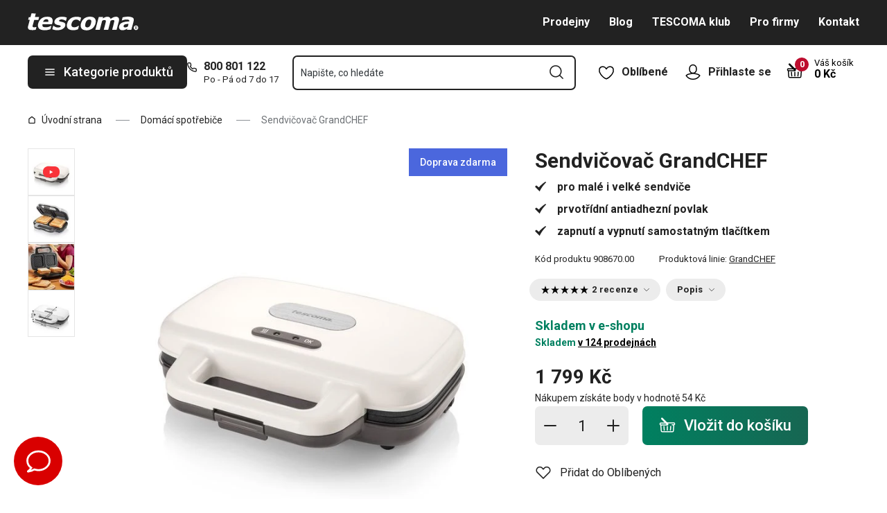

--- FILE ---
content_type: text/html; charset=utf-8
request_url: https://www.tescoma.cz/sendvicovac-grandchef
body_size: 56281
content:
<!DOCTYPE html><html lang="cs"><head><meta charSet="utf-8"/><meta name="viewport" content="width=device-width"/><meta name="apple-mobile-web-app-title" content="Tescoma" class="jsx-4198770443"/><meta name="application-name" content="Tescoma" class="jsx-4198770443"/><meta name="theme-color" content="#bd0d2e" class="jsx-4198770443"/><meta name="msapplication-TileColor" content="#bd0d2e" class="jsx-4198770443"/><link rel="icon" type="image/png" sizes="16x16" href="https://cdn.tescoma.com/favicons/favicon-16x16.png"/><link rel="icon" type="image/png" sizes="32x32" href="https://cdn.tescoma.com/favicons/favicon-32x32.png"/><link rel="icon" type="image/png" sizes="96x96" href="https://cdn.tescoma.com/favicons/favicon-96x96.png"/><link rel="icon" href="https://cdn.tescoma.com/favicons/favicon.ico" sizes="any"/><link rel="icon" type="image/png" sizes="36x36" href="https://cdn.tescoma.com/favicons/android-icon-36x36.png"/><link rel="icon" type="image/png" sizes="48x48" href="https://cdn.tescoma.com/favicons/android-icon-48x48.png"/><link rel="icon" type="image/png" sizes="72x72" href="https://cdn.tescoma.com/favicons/android-icon-72x72.png"/><link rel="icon" type="image/png" sizes="96x96" href="https://cdn.tescoma.com/favicons/android-icon-96x96.png"/><link rel="icon" type="image/png" sizes="144x144" href="https://cdn.tescoma.com/favicons/android-icon-144x144.png"/><link rel="icon" type="image/png" sizes="192x192" href="https://cdn.tescoma.com/favicons/android-icon-192x192.png"/><link rel="apple-touch-icon" href="https://cdn.tescoma.com/favicons/apple-touch-icon.png"/><link rel="apple-touch-icon" sizes="57x57" href="https://cdn.tescoma.com/favicons/apple-icon-57x57.png"/><link rel="apple-touch-icon" sizes="60x60" href="https://cdn.tescoma.com/favicons/apple-icon-60x60.png"/><link rel="apple-touch-icon" sizes="72x72" href="https://cdn.tescoma.com/favicons/apple-icon-72x72.png"/><link rel="apple-touch-icon" sizes="76x76" href="https://cdn.tescoma.com/favicons/apple-icon-76x76.png"/><link rel="apple-touch-icon" sizes="114x114" href="https://cdn.tescoma.com/favicons/apple-icon-114x114.png"/><link rel="apple-touch-icon" sizes="120x120" href="https://cdn.tescoma.com/favicons/apple-icon-120x120.png"/><link rel="apple-touch-icon" sizes="144x144" href="https://cdn.tescoma.com/favicons/apple-icon-144x144.png"/><link rel="apple-touch-icon" sizes="152x152" href="https://cdn.tescoma.com/favicons/apple-icon-152x152.png"/><link rel="apple-touch-icon" sizes="180x180" href="https://cdn.tescoma.com/favicons/apple-icon-180x180.png"/><link rel="apple-touch-icon-precomposed" href="https://cdn.tescoma.com/favicons/apple-icon-precomposed.png"/><link rel="mask-icon" href="https://cdn.tescoma.com/favicons/safari-pinned-tab.svg" color="#5bbad5"/><link rel="manifest" href="https://cdn.tescoma.com/favicons/site.webmanifest"/><meta name="msapplication-config" content="https://cdn.tescoma.com/favicons/browserconfig.xml"/><meta name="msapplication-TileImage" content="https://cdn.tescoma.com/favicons/mstile-150x150.png"/><title>Sendvičovač GrandCHEF</title><meta name="description" content="Dokonale propečené sendviče z malých i velkých plátků toastového chleba V čem Sendvičovač GrandCHEF vyniká? Sendvičovač GrandCHEF je špičkový přístroj pro přípravu..."/><meta property="og:site_name" content="Tescoma e-shop"/><meta property="og:locale" content="cs_CZ"/><meta property="og:type" content="website"/><meta property="og:title" content="Sendvičovač GrandCHEF"/><meta property="og:description" content="Dokonale propečené sendviče z malých i velkých plátků toastového chleba V čem Sendvičovač GrandCHEF vyniká? Sendvičovač GrandCHEF je špičkový přístroj pro přípravu..."/><meta property="og:image" content="https://cdn.tescoma.com/content/images/product/sendvicovac-grandchef_143388.jpg"/><meta property="twitter:card" content="summary_large_image"/><meta property="twitter:domain" content="https://www.tescoma.cz/"/><meta property="twitter:url" content="https://www.tescoma.cz/sendvicovac-grandchef"/><meta property="twitter:title" content="Sendvičovač GrandCHEF"/><meta property="twitter:description" content="Dokonale propečené sendviče z malých i velkých plátků toastového chleba V čem Sendvičovač GrandCHEF vyniká? Sendvičovač GrandCHEF je špičkový přístroj pro přípravu..."/><meta property="twitter:image" content="https://cdn.tescoma.com/content/images/product/sendvicovac-grandchef_143388.jpg"/><script type="application/ld+json" id="logo-metadata">[{"@context":"https://schema.org","@type":"Organization","url":"https://www.tescoma.cz/","logo":"https://www.tescoma.cz/images/logo.svg"}]</script><script type="application/ld+json" id="breadcrumbs-metadata">[{"@context":"https://schema.org","@type":"BreadcrumbList","itemListElement":[{"@type":"ListItem","position":1,"name":"Úvodní strana","item":"https://www.tescoma.cz/"},{"@type":"ListItem","position":2,"name":"Domácí spotřebiče","item":"https://www.tescoma.cz/domaci-spotrebice"},{"@type":"ListItem","position":3,"name":"Sendvičovač GrandCHEF"}]}]</script><script type="application/ld+json" id="product-metadata">[{"@context":"https://schema.org/","@type":"Product","name":"Sendvičovač GrandCHEF","image":["https://cdn.tescoma.com/content/images/product/sendvicovac-grandchef_143388.jpg","https://cdn.tescoma.com/content/images/product/sendvicovac-grandchef_143389.jpg","https://cdn.tescoma.com/content/images/product/sendvicovac-grandchef_143386.jpg","https://cdn.tescoma.com/content/images/product/sendvicovac-grandchef_144704.jpg"],"description":"Dokonale propečené sendviče z malých i velkých plátků toastového chleba\n\nV čem Sendvičovač GrandCHEF vyniká?\n\nSendvičovač GrandCHEF je špičkový přístroj pro přípravu domácích zapékaných sendvičů. Má speciálně tvarované zapékací desky s antiadhezním povlakem a snadno a rychle v něm vyrobíte 2 ks sendvičů z malých nebo z velkých plátků toastového chleba.Sendvičovač GrandCHEF je na rozdíl od řady konkurenčních výrobků vybavený samostatným tlačítkem pro zapnutí a vypnutí přístroje.\n\nPo ukončení zapékání tak nemusíte vypínat přístroj odpojením napájecího kabelu ze zásuvky, jak je běžné u jiných sendvičovačů. \n\nPodívejte se na nabídku domácích spotřebičů značky TESCOMA. \n\n\n\nMateriál: kvalitní kov s odolnou povrchovou úpravou a tepelně odolný plastČištění: nemyjte v myčceZáruka: 2 roky","sku":"908670.00","mpn":"8592973119329","review":[{"@type":"Review","reviewRating":{"@type":"Rating","ratingValue":5,"bestRating":5},"author":{"@type":"Person","name":"Denisa B."}},{"@type":"Review","reviewRating":{"@type":"Rating","ratingValue":5,"bestRating":5},"author":{"@type":"Person","name":"Anonym"}}],"aggregateRating":{"@type":"AggregateRating","ratingValue":5,"reviewCount":2},"brand":{"@type":"Brand","name":"GrandCHEF"},"offers":{"@type":"Offer","url":"https://www.tescoma.cz/sendvicovac-grandchef","priceCurrency":"CZK","price":1799,"itemCondition":"https://schema.org/NewCondition","availability":"https://schema.org/InStock"}}]</script><link rel="alternate" hrefLang="cs-CZ" href="https://www.tescoma.cz/sendvicovac-grandchef"/><link rel="alternate" hrefLang="sk-SK" href="https://www.tescoma.sk/sendvicovac-grandchef"/><link rel="alternate" hrefLang="pl-PL" href="https://www.tescoma.pl/opiekacz-grandchef"/><link rel="alternate" hrefLang="hu-HU" href="https://www.tescoma.hu/grandchef-szendvicssuto"/><link rel="alternate" hrefLang="de-DE" href="https://www.tescoma.de/sandwichmaker-grandchef"/><link rel="alternate" hrefLang="es-ES" href="https://www.tescoma.es/sandwichera-grandchef"/><link rel="alternate" hrefLang="pt-PT" href="https://www.tescoma.pt/sanduicheira-grandchef"/><link rel="alternate" hrefLang="en-GB" href="https://www.tescoma.uk/sandwich-maker-grandchef"/><link rel="alternate" hrefLang="it-IT" href="https://www.tescoma.it/tostiera-grandchef"/><link rel="alternate" hrefLang="de-AT" href="https://www.tescoma.at/sandwichmaker-grandchef"/><link rel="preload" as="image" imageSrcSet="https://cdn.tescoma.com/content/images/product/sendvicovac-grandchef_143388.jpg?width=256 256w, https://cdn.tescoma.com/content/images/product/sendvicovac-grandchef_143388.jpg?width=384 384w, https://cdn.tescoma.com/content/images/product/sendvicovac-grandchef_143388.jpg?width=640 640w, https://cdn.tescoma.com/content/images/product/sendvicovac-grandchef_143388.jpg?width=750 750w, https://cdn.tescoma.com/content/images/product/sendvicovac-grandchef_143388.jpg?width=828 828w, https://cdn.tescoma.com/content/images/product/sendvicovac-grandchef_143388.jpg?width=1080 1080w, https://cdn.tescoma.com/content/images/product/sendvicovac-grandchef_143388.jpg?width=1200 1200w, https://cdn.tescoma.com/content/images/product/sendvicovac-grandchef_143388.jpg?width=1920 1920w, https://cdn.tescoma.com/content/images/product/sendvicovac-grandchef_143388.jpg?width=2048 2048w" imageSizes="(min-width: 768px) 33vw, 100vw" fetchpriority="high"/><meta name="next-head-count" content="35"/><link rel="preload" href="https://cdn.tescoma.com/_next/static/media/2c07349e02a7b712-s.p.woff2" as="font" type="font/woff2" crossorigin="anonymous" data-next-font="size-adjust"/><link rel="preload" href="https://cdn.tescoma.com/_next/static/media/47cbc4e2adbc5db9-s.p.woff2" as="font" type="font/woff2" crossorigin="anonymous" data-next-font="size-adjust"/><link rel="preload" href="https://cdn.tescoma.com/_next/static/css/b9d0de1507dae77a.css" as="style"/><link rel="stylesheet" href="https://cdn.tescoma.com/_next/static/css/b9d0de1507dae77a.css" data-n-g=""/><noscript data-n-css=""></noscript><script defer="" nomodule="" src="https://cdn.tescoma.com/_next/static/chunks/polyfills-78c92fac7aa8fdd8.js"></script><script defer="" src="https://cdn.tescoma.com/_next/static/chunks/4671-8cf29c705ba567f1.js"></script><script defer="" src="https://cdn.tescoma.com/_next/static/chunks/41-9abd5c469b315f97.js"></script><script defer="" src="https://cdn.tescoma.com/_next/static/chunks/841.9a5d4ce3e1de2d2c.js"></script><script src="https://cdn.tescoma.com/_next/static/chunks/webpack-797e4ce0c8612373.js" defer=""></script><script src="https://cdn.tescoma.com/_next/static/chunks/framework-48f7da9868157f5e.js" defer=""></script><script src="https://cdn.tescoma.com/_next/static/chunks/main-072ce532f286fa22.js" defer=""></script><script src="https://cdn.tescoma.com/_next/static/chunks/pages/_app-0f0fcc78eacf0e08.js" defer=""></script><script src="https://cdn.tescoma.com/_next/static/chunks/8764-bf74ce324097aa8e.js" defer=""></script><script src="https://cdn.tescoma.com/_next/static/chunks/pages/products/%5BproductSlug%5D-aff5bfc42cef69a1.js" defer=""></script><script src="https://cdn.tescoma.com/_next/static/JYX3-6IpuYoh9GnK5tZeF/_buildManifest.js" defer=""></script><script src="https://cdn.tescoma.com/_next/static/JYX3-6IpuYoh9GnK5tZeF/_ssgManifest.js" defer=""></script><style id="__jsx-4198770443">html{font-family:'__Roboto_f44b2d', '__Roboto_Fallback_f44b2d'}</style><style data-styled="" data-styled-version="5.3.5"></style></head><body><div id="__next"> <div class="Toastify"></div><span aria-atomic="true" aria-live="polite" class="sr-only" tabindex="-1"></span><nav aria-label="Přeskočit navigaci"><ul><li><a href="#main-content" tabindex="0" class="absolute left-0 -translate-x-[1500rem] focus-visible:top-0 focus-visible:translate-x-0 z-aboveOverlay w-full bg-blueVeryLight p-2 text-center text-body font-semibold no-underline">Přejít na hlavní obsah</a></li><li><a href="#search-input" tabindex="0" class="absolute left-0 -translate-x-[1500rem] focus-visible:top-0 focus-visible:translate-x-0 z-aboveOverlay w-full bg-blueVeryLight p-2 text-center text-body font-semibold no-underline">Přejít na vyhledávání</a></li><li><a href="#main-navigation" tabindex="0" class="absolute left-0 -translate-x-[1500rem] focus-visible:top-0 focus-visible:translate-x-0 z-aboveOverlay w-full bg-blueVeryLight p-2 text-center text-body font-semibold no-underline">Přejít na navigaci</a></li></ul></nav><div class="relative z-menu aspect-[40/11] w-screen items-center justify-center md:aspect-auto md:w-auto md:block block" style="background-color:#da052a"><div class="" data-testid="layout-webline"><div class="px-5 pt-0 xl:mx-auto xl:mt-0 xl:w-layout"><div class="font-small flex w-full items-center justify-center text-center font-bold leading-6"><a tabindex="0" title="Odkaz v notifikační liště" href="https://www.tescoma.cz/tyden-s-tescomou"><div class="hidden aspect-[240/13] w-[1200px] max-w-[100vw] cursor-pointer md:block"><img alt="Obrázek v notifikační liště" data-testid="basic-image" loading="lazy" decoding="async" data-nimg="fill" class="responsive-image block object-contain focus-visible:outline-none" style="position:absolute;height:100%;width:100%;left:0;top:0;right:0;bottom:0;color:transparent" sizes="(min-width: 1440px) 1440px, 100vw" srcSet="https://cdn.tescoma.com/content/images/notificationBar/web/166973.png?width=640 640w, https://cdn.tescoma.com/content/images/notificationBar/web/166973.png?width=750 750w, https://cdn.tescoma.com/content/images/notificationBar/web/166973.png?width=828 828w, https://cdn.tescoma.com/content/images/notificationBar/web/166973.png?width=1080 1080w, https://cdn.tescoma.com/content/images/notificationBar/web/166973.png?width=1200 1200w, https://cdn.tescoma.com/content/images/notificationBar/web/166973.png?width=1920 1920w, https://cdn.tescoma.com/content/images/notificationBar/web/166973.png?width=2048 2048w" src="https://cdn.tescoma.com/content/images/notificationBar/web/166973.png?width=2048"/></div></a><a tabindex="0" title="Odkaz v notifikační liště" href="https://www.tescoma.cz/tyden-s-tescomou"><div class="my-0 -mx-5 block cursor-pointer md:hidden"><img alt="Obrázek v notifikační liště" data-testid="basic-image" loading="lazy" decoding="async" data-nimg="fill" class="responsive-image block object-contain focus-visible:outline-none" style="position:absolute;height:100%;width:100%;left:0;top:0;right:0;bottom:0;color:transparent" sizes="(min-width: 1440px) 1440px, 100vw" srcSet="https://cdn.tescoma.com/content/images/notificationBar/mobile/166974.png?width=640 640w, https://cdn.tescoma.com/content/images/notificationBar/mobile/166974.png?width=750 750w, https://cdn.tescoma.com/content/images/notificationBar/mobile/166974.png?width=828 828w, https://cdn.tescoma.com/content/images/notificationBar/mobile/166974.png?width=1080 1080w, https://cdn.tescoma.com/content/images/notificationBar/mobile/166974.png?width=1200 1200w, https://cdn.tescoma.com/content/images/notificationBar/mobile/166974.png?width=1920 1920w, https://cdn.tescoma.com/content/images/notificationBar/mobile/166974.png?width=2048 2048w" src="https://cdn.tescoma.com/content/images/notificationBar/mobile/166974.png?width=2048"/></div></a></div></div></div></div><div class="vl:menu-gradient relative z-menu mb-5 bg-primary" data-testid="layout-header"><div class="flex w-full flex-wrap justify-between vl:px-5 xl:mx-auto xl:w-layout"><div class="flex h-11 flex-1 items-center justify-between vl:h-16 vl:shrink-0 vl:grow vl:basis-full"><a tabindex="0" class="flex h-full max-w-[160px] items-center notVl:max-w-[120px] notVl:py-1 notVl:pr-4 notVl:pl-5" title="Přejít na hlavní stránku" href="/"><div class="relative h-[27px] w-[84px] lg:w-[169px]"><img alt="Tescoma" data-testid="basic-image" loading="lazy" decoding="async" data-nimg="fill" class="responsive-image block object-contain focus-visible:outline-none" style="position:absolute;height:100%;width:100%;left:0;top:0;right:0;bottom:0;color:transparent" sizes="(min-width: 1024px) 169px, 84px" srcSet="/images/logo.svg 16w, /images/logo.svg 32w, /images/logo.svg 48w, /images/logo.svg 64w, /images/logo.svg 96w, /images/logo.svg 128w, /images/logo.svg 256w, /images/logo.svg 384w, /images/logo.svg 640w, /images/logo.svg 750w, /images/logo.svg 828w, /images/logo.svg 1080w, /images/logo.svg 1200w, /images/logo.svg 1920w, /images/logo.svg 2048w" src="/images/logo.svg"/></div></a><div class="notVl:hidden"><a tabindex="0" class="ml-7 no-underline text-white font-bold hover:text-white hover:underline" href="/prodejny">Prodejny</a><a tabindex="0" class="ml-7 no-underline text-white font-bold hover:text-white hover:underline" target="_self" href="/blog">Blog</a><a tabindex="0" class="ml-7 no-underline text-white font-bold hover:text-white hover:underline" target="_self" href="/tescoma-klub">TESCOMA klub</a><a tabindex="0" class="ml-7 no-underline text-white font-bold hover:text-white hover:underline" target="_self" href="/pro-firmy">Pro firmy</a><a tabindex="0" class="ml-7 no-underline text-white font-bold hover:text-white hover:underline" target="_self" href="/kontakt">Kontakt</a></div></div><div class="flex w-[135px] flex-1 justify-end bg-primary vl:hidden"><ul class="flex h-full vl:not-last:mr-2.5" data-testid="layout-header-menuiconic"><li class="relative space-x-1 self-center notVl:h-[45px] notVl:w-[45px] notVl:items-center notVl:justify-center notVl:space-x-0 notVl:bg-primary notVl:text-white"><a tabindex="0" title="Otevřít Oblíbené" class="flex h-full w-full cursor-pointer items-center justify-center font-bold text-currentColor no-underline transition-all vl:h-[48px] vl:rounded-md vl:px-3 vl:hover:bg-white vl:hover:no-underline notVl:hover:text-white" href="/oblibene-produkty"><div class="relative"><svg class="mr-2.5 h-6 w-6 stroke-white text-currentColor vl:stroke-black notVl:mr-0" xmlns="http://www.w3.org/2000/svg" viewBox="0 0 24 24"><path d="M12 21.8s4.1-1.4 8.1-6.6c3.6-4.8 2.4-10.1-1.6-10.9-4.6-.9-6.5 3.2-6.5 3.2s-1.9-4.1-6.5-3.2c-3.9.8-5.2 6.1-1.6 10.9 3.9 5.2 8.1 6.6 8.1 6.6Z" style="stroke-linecap:round;stroke-linejoin:round;stroke-width:1.5px;fill:none"></path></svg></div><span class="notVl:hidden">Oblíbené</span></a></li><li class="relative space-x-1 self-center notVl:h-[45px] notVl:w-[45px] notVl:items-center notVl:justify-center notVl:space-x-0 notVl:bg-primary notVl:text-white" data-testid="layout-header-menuiconic-2"><div class="flex h-full w-full cursor-pointer items-center justify-center font-bold no-underline transition-all vl:h-[48px] vl:rounded-md vl:px-3 vl:hover:bg-white vl:hover:no-underline"><button tabindex="0" aria-label="Otevřít uživatelské menu" class="text-currentColor"><svg class="mr-2.5 h-6 w-6 stroke-white text-currentColor vl:stroke-black notVl:mr-0" xmlns="http://www.w3.org/2000/svg" viewBox="0 0 24 24"><path d="M7.1 8.7V6.5c0-2.7 2.2-4.9 4.9-4.9s4.9 2.2 4.9 4.9v2.2c0 2.7-2.2 4.9-4.9 4.9s-4.9-2.2-4.9-4.9Z" style="stroke-linecap:round;stroke-width:1.5px;stroke-miterlimit:10;fill:none"></path><path d="M21.8 17c-2.1 3.2-5.7 5.3-9.8 5.3S4.3 20.2 2.2 17c.9-1 2.1-1.7 3.5-2l6.3-1.4 6.3 1.4c1.4.3 2.6 1 3.5 2Z" style="stroke-linejoin:round;stroke-linecap:round;stroke-width:1.5px;fill:none"></path></svg></button><span class="notVl:hidden">Přihlaste se</span></div></li></ul><div class="items-center flex inset-0 justify-center fixed bg-black/60 cursor-pointer opacity-0 pointer-events-none transition-opacity z-overlay"></div><div class="relative border-x vl:border-none"><div class="flex h-11 w-11 cursor-pointer items-center justify-center text-description outline-0"><a tabindex="0" class="relative flex h-full w-full items-center justify-center text-white no-underline transition-colors hover:text-white hover:no-underline vl:text-primary" href="/kosik"><svg class="h-6 w-6 stroke-white vl:stroke-black" xmlns="http://www.w3.org/2000/svg" version="1.1" viewBox="0 0 24 24"><path d="m2.6 10.8.6 8.4c0 .9.8 1.6 1.7 1.6h14.2c.9 0 1.7-.7 1.7-1.6l.6-8.4" style="stroke-miterlimit:10;stroke-width:1.5px;fill:none"></path><path d="m16.5 18.5.4-5.4M7.5 18.5l-.4-5.4M18.9 10.8h2.6c.5 0 .8-.3.9-.8v-.9c.1-.5-.3-1-.8-1h-10M12 13.1v5.4" style="stroke-width:1.5px;stroke-miterlimit:10;fill:none;stroke-linecap:round;stroke-linejoin:round"></path><path d="M9.7 8.2H2.5c-.5 0-.9.4-.9 1v.9c.1.4.5.8.9.8H12c.8 0 1.2-.9.6-1.5l-7.8-8c-.2-.2-.6-.2-.9 0h0c-.2.2-.2.6 0 .9l8.4 8.4" style="stroke-miterlimit:10;stroke-width:1.5px;stroke-linecap:round;fill:none"></path></svg><span aria-live="polite" aria-busy="true"><span class="react-loading-skeleton absolute right-1 top-1 flex h-5 w-5 rounded-full" style="--animation-duration:1s;--base-color:#eeeeee;--highlight-color:#cdcdcd">‌</span><br/></span></a></div></div></div><div class="flex items-center justify-start vl:h-[80px] vl:gap-x-4 notVl:bg-primary"><button type="button" tabindex="0" class="cursor-pointer outline-0 border-0 group inline-flex w-auto justify-center items-center text-center no-underline transition-colors ease-defaultTransition duration-200 !leading-5 active:scale-95 font-medium min-h-[40px] py-[9px] px-3 text-body [&amp;&gt;svg:first-child]:mr-3 [&amp;&gt;svg:last-child:not(:first-child)]:ml-3 bg-primary text-white hover:text-white hover:bg-[#3b3b3b] select-none rounded-none vl:h-12 vl:rounded-md vl:bg-primary vl:text-description notVl:h-full notVl:w-full notVl:text-small notVl:font-bold notVl:uppercase vl:w-[230px] vl:z-auto notVl:bg-primary notVl:text-white notVl:hover:bg-primary notVl:hover:text-white [&amp;&gt;svg]:hover:text-white" data-testid="layout-header-navigation-hamburger-button" id="main-navigation"><svg class="icon mr-3 h-4 w-4 min-w-[16px] notVl:text-white notVl:hover:text-white" viewBox="0 0 20 20" fill="none" xmlns="http://www.w3.org/2000/svg"><path d="M2.5 10H17.5" stroke="currentColor" stroke-width="2" stroke-linecap="round" stroke-linejoin="round"></path><path d="M2.5 5H17.5" stroke="currentColor" stroke-width="2" stroke-linecap="round" stroke-linejoin="round"></path><path d="M2.5 15H17.5" stroke="currentColor" stroke-width="2" stroke-linecap="round" stroke-linejoin="round"></path></svg><span class="vl:hidden">Menu</span><span class="hidden whitespace-nowrap vl:block">Kategorie produktů</span></button><div class="pr-5 vl:pr-0 hidden vl:block text-primary"><div class="flex h-5 items-center"><div class="h-full w-6"><svg class="icon text-currentColor" viewBox="0 0 512 512" xmlns="http://www.w3.org/2000/svg"><path d="M73.698 2.5c-41.49-.077-74.72 36.314-70.901 77.635a25.353 25.353 0 0 0 0 .346c7.961 74.689 33.436 146.425 74.317 209.435.02.03.03.069.05.1.012.018.037.03.05.049a472.057 472.057 0 0 0 145.118 144.871c.013.009.037-.008.05 0a480.098 480.098 0 0 0 209.039 74.219 25.353 25.353 0 0 0 .445.05c41.33 3.686 77.661-29.557 77.635-71.05v-68.673a25.353 25.353 0 0 0-6.14-16.438c-6.844-27.567-25.942-51.047-55.156-55.156a25.353 25.353 0 0 0-.198 0c-20.099-2.644-39.869-7.59-58.87-14.656h-.098c-25.934-9.696-55.337-3.446-75.06 15.992a25.353 25.353 0 0 0-.1.1l-13.665 13.615c-40.9-26.304-75.362-60.7-101.746-101.549l13.566-13.566a25.353 25.353 0 0 0 .148-.099c19.508-19.704 25.784-49.157 15.993-75.11a269.681 269.681 0 0 1-14.656-58.72 25.353 25.353 0 0 0-.05-.248c-5.022-35.17-35.672-61.504-71.197-61.147H73.697zm-.1 50.7a25.353 25.353 0 0 0 .1 0h68.821a25.353 25.353 0 0 0 .248 0c10.492-.105 19.064 7.24 20.547 17.626a320.18 320.18 0 0 0 17.379 69.614 25.353 25.353 0 0 0 .05.1c2.826 7.492 1.055 15.741-4.605 21.487l-29.064 29.014a25.353 25.353 0 0 0-4.11 30.5 392.043 392.043 0 0 0 147.15 146.901 25.353 25.353 0 0 0 30.45-4.11l29.063-29.013c5.763-5.651 14.127-7.444 21.686-4.605a25.353 25.353 0 0 0 .05 0 320.538 320.538 0 0 0 69.811 17.379c10.54 1.482 17.902 10.215 17.627 20.745a25.353 25.353 0 0 0 0 .644v68.722c.008 12.449-9.947 21.488-22.33 20.449-66.505-7.27-130.39-29.9-186.56-66.247a25.353 25.353 0 0 0-.199-.149c-52.27-33.146-96.627-77.363-129.87-129.572a25.353 25.353 0 0 0-.098-.198C83.194 206.199 60.452 142.06 53.299 75.332 52.257 63.048 61.24 53.168 73.6 53.2z" fill="currentColor"></path></svg></div><a tabindex="0" class="font-bold text-inherit no-underline hover:text-inherit hover:no-underline" href="tel:+420800801122" aria-label="8-0-0-8-0-1-1-2-2">800 801 122</a></div><div class="h-4 pl-6 text-tiny notVl:hidden">Po - Pá od 7 do 17</div></div></div><div class="flex items-center vl:h-[80px] vl:flex-1 vl:gap-x-2 vl:px-3 xl:px-5 notVl:w-full"><div class="h-[48px] w-full lg:relative" id="autocomplete-container"><div class="items-center inset-0 justify-center fixed bg-black/60 cursor-pointer opacity-0 pointer-events-none transition-opacity z-aboveMenu hidden vl:block"></div><div class="relative lg:absolute lg:left-0 lg:top-0 lg:w-full"><form class="relative flex w-full"><div style="pointer-events:auto" class="relative w-full"><input id="search-input" name="autocompleteSearchQuery" placeholder="Napište, co hledáte" type="search" class="peer box-border border-solid bg-white font-normal text-primary w-appearance-none [-moz-appearance:textfield] px-2 pt-5 h-[50px] placeholder:text-transparent disabled/read-only:pointer-events-none disabled/read-only:cursor-no-drop disabled/read-only:bg-opacity-50 disabled/read-only:text-grayDark focus:border-borderFocus focus:outline focus:outline-[3px] focus:outline-outlineFocus webkit-autofill:!bg-white webkit-autofill:!shadow-input webkit-autofill:hover:!bg-white webkit-autofill:hover:!shadow-input webkit-autofill:focus:!bg-white webkit-autofill:focus:!shadow-input internal-autofill-selected:!bg-white internal-autofill-selected:!shadow-input mb-0 w-full rounded-none border-2 border-t-0 border-primary pr-11 text-body placeholder:text-ellipsis vl:rounded-md vl:border-t-2" autoComplete="off" data-testid="layout-header-search-autocomplete-input" value=""/><button tabindex="0" aria-label="Odeslat vyhledávací formulář" class="absolute top-3 right-4 h-6 w-6 cursor-pointer border-none bg-transparent" type="submit"><svg class="icon h-5 w-5" xmlns="http://www.w3.org/2000/svg" viewBox="0 0 512 512"><path d="M225.772 2.5C102.663 2.5 2.5 102.663 2.5 225.772c0 123.116 100.163 223.272 223.272 223.272 123.116 0 223.272-100.156 223.272-223.272C449.044 102.663 348.888 2.5 225.772 2.5zm0 405.326c-100.383 0-182.053-81.67-182.053-182.053S125.39 43.719 225.772 43.719s182.053 81.67 182.053 182.053-81.67 182.054-182.053 182.054z" fill="currentColor"></path><path d="M503.461 474.319L385.3 356.156c-8.052-8.051-21.091-8.051-29.143 0-8.051 8.045-8.051 21.098 0 29.143L474.32 503.46a20.538 20.538 0 0 0 14.571 6.039 20.551 20.551 0 0 0 14.571-6.039c8.052-8.044 8.052-21.098 0-29.142z" fill="currentColor"></path></svg></button><label for="search-input" class="absolute left-3 z-two block text-small leading-3 text-grayVeryDark transition-all duration-200 ease-defaultTransition peer-readonly:bg-opacity-50 peer-readonly:pointer-events-none peer-readonly:cursor-no-drop peer-disabled:pointer-events-none peer-disabled:cursor-no-drop peer-disabled:bg-opacity-50 peer-disabled:text-grayDark peer-focus:transform-none top-1/2 -translate-y-1/2 peer-focus:top-2 peer-focus:text-tiny">Napište, co hledáte</label></div></form></div></div></div><div class="flex items-center justify-end gap-x-0 notVl:hidden min-w-[280px]"><ul class="flex h-full vl:not-last:mr-2.5" data-testid="layout-header-menuiconic"><li class="relative space-x-1 self-center notVl:h-[45px] notVl:w-[45px] notVl:items-center notVl:justify-center notVl:space-x-0 notVl:bg-primary notVl:text-white"><a tabindex="0" title="Otevřít Oblíbené" class="flex h-full w-full cursor-pointer items-center justify-center font-bold text-currentColor no-underline transition-all vl:h-[48px] vl:rounded-md vl:px-3 vl:hover:bg-white vl:hover:no-underline notVl:hover:text-white" href="/oblibene-produkty"><div class="relative"><svg class="mr-2.5 h-6 w-6 stroke-white text-currentColor vl:stroke-black notVl:mr-0" xmlns="http://www.w3.org/2000/svg" viewBox="0 0 24 24"><path d="M12 21.8s4.1-1.4 8.1-6.6c3.6-4.8 2.4-10.1-1.6-10.9-4.6-.9-6.5 3.2-6.5 3.2s-1.9-4.1-6.5-3.2c-3.9.8-5.2 6.1-1.6 10.9 3.9 5.2 8.1 6.6 8.1 6.6Z" style="stroke-linecap:round;stroke-linejoin:round;stroke-width:1.5px;fill:none"></path></svg></div><span class="notVl:hidden">Oblíbené</span></a></li><li class="relative space-x-1 self-center notVl:h-[45px] notVl:w-[45px] notVl:items-center notVl:justify-center notVl:space-x-0 notVl:bg-primary notVl:text-white" data-testid="layout-header-menuiconic-2"><div class="flex h-full w-full cursor-pointer items-center justify-center font-bold no-underline transition-all vl:h-[48px] vl:rounded-md vl:px-3 vl:hover:bg-white vl:hover:no-underline"><button tabindex="0" aria-label="Otevřít uživatelské menu" class="text-currentColor"><svg class="mr-2.5 h-6 w-6 stroke-white text-currentColor vl:stroke-black notVl:mr-0" xmlns="http://www.w3.org/2000/svg" viewBox="0 0 24 24"><path d="M7.1 8.7V6.5c0-2.7 2.2-4.9 4.9-4.9s4.9 2.2 4.9 4.9v2.2c0 2.7-2.2 4.9-4.9 4.9s-4.9-2.2-4.9-4.9Z" style="stroke-linecap:round;stroke-width:1.5px;stroke-miterlimit:10;fill:none"></path><path d="M21.8 17c-2.1 3.2-5.7 5.3-9.8 5.3S4.3 20.2 2.2 17c.9-1 2.1-1.7 3.5-2l6.3-1.4 6.3 1.4c1.4.3 2.6 1 3.5 2Z" style="stroke-linejoin:round;stroke-linecap:round;stroke-width:1.5px;fill:none"></path></svg></button><span class="notVl:hidden">Přihlaste se</span></div></li></ul><div class="items-center flex inset-0 justify-center fixed bg-black/60 cursor-pointer opacity-0 pointer-events-none transition-opacity z-overlay"></div><div class="relative flex grow justify-end"><a tabindex="0" class="defaultTransition flex items-end rounded-md pt-2.5 pr-2 pb-5 text-black no-underline hover:text-black hover:no-underline" href="/kosik"><span class="relative flex text-h6"><svg class="h-6 w-6 stroke-white vl:stroke-black" xmlns="http://www.w3.org/2000/svg" version="1.1" viewBox="0 0 24 24"><path d="m2.6 10.8.6 8.4c0 .9.8 1.6 1.7 1.6h14.2c.9 0 1.7-.7 1.7-1.6l.6-8.4" style="stroke-miterlimit:10;stroke-width:1.5px;fill:none"></path><path d="m16.5 18.5.4-5.4M7.5 18.5l-.4-5.4M18.9 10.8h2.6c.5 0 .8-.3.9-.8v-.9c.1-.5-.3-1-.8-1h-10M12 13.1v5.4" style="stroke-width:1.5px;stroke-miterlimit:10;fill:none;stroke-linecap:round;stroke-linejoin:round"></path><path d="M9.7 8.2H2.5c-.5 0-.9.4-.9 1v.9c.1.4.5.8.9.8H12c.8 0 1.2-.9.6-1.5l-7.8-8c-.2-.2-.6-.2-.9 0h0c-.2.2-.2.6 0 .9l8.4 8.4" style="stroke-miterlimit:10;stroke-width:1.5px;stroke-linecap:round;fill:none"></path></svg><span aria-live="polite" aria-busy="true"><span class="react-loading-skeleton absolute -top-2 -right-2 flex h-5 w-5 rounded-full" style="--animation-duration:1s;--base-color:#eeeeee;--highlight-color:#e3e4ec">‌</span><br/></span></span><div class="ml-4 font-bold leading-4" data-testid="layout-header-cart-totalprice"><div class="text-tiny font-normal">Váš košík</div><span aria-live="polite" aria-busy="true"><span class="react-loading-skeleton h-4 w-14" style="--animation-duration:1s;--base-color:#eeeeee;--highlight-color:#e3e4ec">‌</span><br/></span></div></a></div></div></div></div><main aria-label="Hlavní obsah: Sendvičovač GrandCHEF" id="main-content"><div class="" data-testid="layout-webline"><div class="px-5 pt-0 xl:mx-auto xl:mt-0 xl:w-layout"><div data-testid="layout-breadcrumbs" class="-mt-2 mb-6 flex items-center text-small notLg:mb-5 notLg:text-primary"><svg class="icon mr-1 h-3 w-3 rotate-90 lg:hidden" fill="none" viewBox="0 0 24 24" xmlns="http://www.w3.org/2000/svg"><path d="m23.254 6.2185-11.254 11.254-11.254-11.254" stroke="currentColor" stroke-linejoin="round" stroke-width="2.1101"></path></svg><a tabindex="0" class="mr-4 flex items-center py-2 pr-1 text-primary no-underline notLg:hidden notLg:last-of-type:[display:initial]" data-testid="layout-breadcrumbs-item-root" href="/"><svg class="icon mr-2 h-3 w-3 notLg:hidden" viewBox="0 0 12 13" fill="none" xmlns="http://www.w3.org/2000/svg"><path d="M1.5 5 6 1.5 10.5 5v5.5a1 1 0 0 1-1 1h-7a1 1 0 0 1-1-1V5Z" stroke="currentColor" stroke-width="1.5" stroke-linecap="round" stroke-linejoin="round"></path></svg>Úvodní strana</a><span class="mr-4 h-0 w-5 border-b border-solid border-grayDarker -indent-[9999px] notLg:hidden">/</span><a tabindex="0" class="mr-4 flex items-center py-2 pr-1 text-primary no-underline notLg:hidden notLg:last-of-type:[display:initial]" data-testid="layout-breadcrumbs-item-root" href="/domaci-spotrebice">Domácí spotřebiče</a><span class="mr-4 h-0 w-5 border-b border-solid border-grayDarker -indent-[9999px] notLg:hidden">/</span><span class="mr-4 text-grayDark notLg:hidden ">Sendvičovač GrandCHEF</span></div></div></div><div class="" data-testid="layout-webline"><div class="px-5 pt-0 xl:mx-auto xl:mt-0 xl:w-layout"><div class="mb-10 flex flex-col flex-wrap lg:mb-2 lg:flex-row" data-testid=""><h1 class="text-h4 font-bold text-primary mb-2 lg:hidden" data-testid="pages-productdetail-name">Sendvičovač GrandCHEF</h1><div class="relative mb-7 lg:mb-0 lg:w-[calc(100%-346px)] vl:w-[calc(100%-508px)] [&amp;&gt;div]:w-full [&amp;&gt;div]:overflow-hidden [&amp;&gt;div]:text-[0]" data-testid="pages-productdetail-gallery"><div class="w-full lg:flex lg:items-start"><button class="relative my-0 mx-auto block h-[335px] w-full max-w-[600px] lg:order-1 lg:h-[600px] lg:self-stretch" tabindex="0"><img alt="Obrázek Sendvičovač GrandCHEF" data-testid="basic-image" fetchpriority="high" decoding="async" data-nimg="fill" class="responsive-image block object-contain focus-visible:outline-none" style="position:absolute;height:100%;width:100%;left:0;top:0;right:0;bottom:0;color:transparent" sizes="(min-width: 768px) 33vw, 100vw" srcSet="https://cdn.tescoma.com/content/images/product/sendvicovac-grandchef_143388.jpg?width=256 256w, https://cdn.tescoma.com/content/images/product/sendvicovac-grandchef_143388.jpg?width=384 384w, https://cdn.tescoma.com/content/images/product/sendvicovac-grandchef_143388.jpg?width=640 640w, https://cdn.tescoma.com/content/images/product/sendvicovac-grandchef_143388.jpg?width=750 750w, https://cdn.tescoma.com/content/images/product/sendvicovac-grandchef_143388.jpg?width=828 828w, https://cdn.tescoma.com/content/images/product/sendvicovac-grandchef_143388.jpg?width=1080 1080w, https://cdn.tescoma.com/content/images/product/sendvicovac-grandchef_143388.jpg?width=1200 1200w, https://cdn.tescoma.com/content/images/product/sendvicovac-grandchef_143388.jpg?width=1920 1920w, https://cdn.tescoma.com/content/images/product/sendvicovac-grandchef_143388.jpg?width=2048 2048w" src="https://cdn.tescoma.com/content/images/product/sendvicovac-grandchef_143388.jpg?width=2048"/></button><ul class="mt-2 flex flex-row justify-center gap-4 lg:relative lg:mr-6 lg:mt-0 lg:w-[100px] lg:flex-shrink-0 lg:flex-col"><li class="relative block h-14 w-14 cursor-pointer border border-grayMidDarker hover:border-primary lg:duration-200 lg:ease-defaultTransition sm:w-[68px] sm:h-[68px]"><img alt="Video Sendvičovač GrandCHEF" data-testid="basic-image" loading="lazy" width="66" height="66" decoding="async" data-nimg="1" class="responsive-image block object-contain focus-visible:outline-none mix-blend-multiply" style="color:transparent" srcSet="https://cdn.tescoma.com/content/images/product/sendvicovac-grandchef_143388.jpg?width=96 1x, https://cdn.tescoma.com/content/images/product/sendvicovac-grandchef_143388.jpg?width=256 2x" src="https://cdn.tescoma.com/content/images/product/sendvicovac-grandchef_143388.jpg?width=256"/><div class="absolute top-[calc(50%-8px)] left-[calc(50%-12px)] flex h-4 w-6 items-center justify-center rounded-md bg-redLight text-white"><svg class="icon h-1.5 w-1.5 text-white" viewBox="0 0 7 8" fill="none" xmlns="http://www.w3.org/2000/svg"><path d="M0.629883 7.64584L6.70503 4.23959L0.629883 0.833344V7.64584Z" fill="currentColor"></path></svg></div></li><li class="relative block h-14 w-14 cursor-pointer border border-grayMidDarker hover:border-primary lg:duration-200 lg:ease-defaultTransition sm:w-[68px] sm:h-[68px]"><img alt="Obrázek Sendvičovač GrandCHEF" data-testid="basic-image" loading="lazy" width="68" height="68" decoding="async" data-nimg="1" class="responsive-image block object-contain focus-visible:outline-none h-[68px] w-[68px] mix-blend-multiply" style="color:transparent" srcSet="https://cdn.tescoma.com/content/images/product/sendvicovac-grandchef_143389.jpg?width=96 1x, https://cdn.tescoma.com/content/images/product/sendvicovac-grandchef_143389.jpg?width=256 2x" src="https://cdn.tescoma.com/content/images/product/sendvicovac-grandchef_143389.jpg?width=256"/><span class="absolute inset-0 hidden items-center justify-center bg-white bg-opacity-50 text-h6 font-medium text-primary">+ 0</span><span class="absolute inset-0 hidden items-center justify-center bg-white bg-opacity-50 text-h6 font-medium text-primary">+ 1</span></li><li class="relative block h-14 w-14 cursor-pointer border border-grayMidDarker hover:border-primary lg:duration-200 lg:ease-defaultTransition sm:w-[68px] sm:h-[68px]"><img alt="Obrázek Sendvičovač GrandCHEF" data-testid="basic-image" loading="lazy" width="68" height="68" decoding="async" data-nimg="1" class="responsive-image block object-contain focus-visible:outline-none h-[68px] w-[68px] mix-blend-multiply" style="color:transparent" srcSet="https://cdn.tescoma.com/content/images/product/sendvicovac-grandchef_143386.jpg?width=96 1x, https://cdn.tescoma.com/content/images/product/sendvicovac-grandchef_143386.jpg?width=256 2x" src="https://cdn.tescoma.com/content/images/product/sendvicovac-grandchef_143386.jpg?width=256"/><span class="absolute inset-0 hidden items-center justify-center bg-white bg-opacity-50 text-h6 font-medium text-primary">+ 0</span><span class="absolute inset-0 hidden items-center justify-center bg-white bg-opacity-50 text-h6 font-medium text-primary">+ 1</span></li><li class="relative block h-14 w-14 cursor-pointer border border-grayMidDarker hover:border-primary lg:duration-200 lg:ease-defaultTransition sm:w-[68px] sm:h-[68px]"><img alt="Obrázek Sendvičovač GrandCHEF" data-testid="basic-image" loading="lazy" width="68" height="68" decoding="async" data-nimg="1" class="responsive-image block object-contain focus-visible:outline-none h-[68px] w-[68px] mix-blend-multiply" style="color:transparent" srcSet="https://cdn.tescoma.com/content/images/product/sendvicovac-grandchef_144704.jpg?width=96 1x, https://cdn.tescoma.com/content/images/product/sendvicovac-grandchef_144704.jpg?width=256 2x" src="https://cdn.tescoma.com/content/images/product/sendvicovac-grandchef_144704.jpg?width=256"/><span class="absolute inset-0 hidden items-center justify-center bg-white bg-opacity-50 text-h6 font-medium text-primary">+ 0</span><span class="absolute inset-0 hidden items-center justify-center bg-white bg-opacity-50 text-h6 font-medium text-primary notLg:flex">+ 1</span></li></ul></div><ul class="absolute right-0 top-0 flex flex-col gap-1"><a tabindex="0" class="no-underline" href="/doprava-zdarma"><div class="inline-flex justify-center items-center web-transition whitespace-nowrap hover:no-underline min-h-8 text-white pointer-events-none mb-2.5 h-[40px] cursor-default self-end py-0 px-4 text-small font-medium" style="background-color:#4b67dd" data-testid="blocks-product-detail-flags-0">Doprava zdarma</div></a></ul></div><div class="w-full lg:w-[346px] lg:pl-7 vl:w-[508px] vl:pl-10 [&amp;&gt;*:last-child]:mb-0"><ul class="pt-1 pb-2" data-testid="pages-productdetail-short-description"><li class="mb-2 flex text-body font-bold leading-6"><svg class="icon mt-1 mr-4 h-3.5 w-4 flex-shrink-0" viewBox="0 0 16 14" fill="none" xmlns="http://www.w3.org/2000/svg"><path d="M15.204.001c-4.772 2.945-8.21 6.665-9.607 8.318L2.012 5.491C1.917 5.422-.051 7.18 0 7.236l6.53 6.685a.24.24 0 0 0 .185.079c.013 0 .033 0 .05-.004a.26.26 0 0 0 .19-.164c1.052-2.707 4.525-8.377 8.96-12.488a.266.266 0 0 0 .063-.296S15.27-.04 15.204.001Z" fill="currentColor"></path></svg> <!-- -->pro malé i velké sendviče</li><li class="mb-2 flex text-body font-bold leading-6"><svg class="icon mt-1 mr-4 h-3.5 w-4 flex-shrink-0" viewBox="0 0 16 14" fill="none" xmlns="http://www.w3.org/2000/svg"><path d="M15.204.001c-4.772 2.945-8.21 6.665-9.607 8.318L2.012 5.491C1.917 5.422-.051 7.18 0 7.236l6.53 6.685a.24.24 0 0 0 .185.079c.013 0 .033 0 .05-.004a.26.26 0 0 0 .19-.164c1.052-2.707 4.525-8.377 8.96-12.488a.266.266 0 0 0 .063-.296S15.27-.04 15.204.001Z" fill="currentColor"></path></svg> <!-- -->prvotřídní antiadhezní povlak</li><li class="mb-2 flex text-body font-bold leading-6"><svg class="icon mt-1 mr-4 h-3.5 w-4 flex-shrink-0" viewBox="0 0 16 14" fill="none" xmlns="http://www.w3.org/2000/svg"><path d="M15.204.001c-4.772 2.945-8.21 6.665-9.607 8.318L2.012 5.491C1.917 5.422-.051 7.18 0 7.236l6.53 6.685a.24.24 0 0 0 .185.079c.013 0 .033 0 .05-.004a.26.26 0 0 0 .19-.164c1.052-2.707 4.525-8.377 8.96-12.488a.266.266 0 0 0 .063-.296S15.27-.04 15.204.001Z" fill="currentColor"></path></svg> <!-- -->zapnutí a vypnutí samostatným tlačítkem</li></ul><div class="mb-6 flex content-start"><div class="text-tiny leading-6 text-primary" data-testid="pages-productdetail-code" aria-label="Kód produktu 9-0-8-6-7-0-.-0-0">Kód produktu<!-- --> <!-- -->908670.00</div><div class="text-tiny leading-6 text-primary ml-6 vl:ml-9">Produktová linie: <a tabindex="0" class="text-primary" href="/grandchef">GrandCHEF</a></div></div><div class="-mt-2 mb-7 -ml-2 flex vl:mb-6"><div class="mr-2 flex h-8 cursor-pointer flex-row items-center justify-center whitespace-nowrap rounded-2xl bg-gray px-4 text-[13px] font-bold leading-4 tracking-wide hover:bg-grayMidDarker"><div class="space-between flex items-center space-x-1"><div class="flex items-center"><svg class="icon w-4.5 h-4.5" xmlns="http://www.w3.org/2000/svg" viewBox="0 0 24 24"><path d="M12 16.7 5 22l3-8-6-4.5h7.5L12 2l2.5 7.5H22L16 14l3 8z"></path></svg><svg class="icon w-4.5 h-4.5" xmlns="http://www.w3.org/2000/svg" viewBox="0 0 24 24"><path d="M12 16.7 5 22l3-8-6-4.5h7.5L12 2l2.5 7.5H22L16 14l3 8z"></path></svg><svg class="icon w-4.5 h-4.5" xmlns="http://www.w3.org/2000/svg" viewBox="0 0 24 24"><path d="M12 16.7 5 22l3-8-6-4.5h7.5L12 2l2.5 7.5H22L16 14l3 8z"></path></svg><svg class="icon w-4.5 h-4.5" xmlns="http://www.w3.org/2000/svg" viewBox="0 0 24 24"><path d="M12 16.7 5 22l3-8-6-4.5h7.5L12 2l2.5 7.5H22L16 14l3 8z"></path></svg><svg class="icon w-4.5 h-4.5" xmlns="http://www.w3.org/2000/svg" viewBox="0 0 24 24"><path d="M12 16.7 5 22l3-8-6-4.5h7.5L12 2l2.5 7.5H22L16 14l3 8z"></path></svg></div><div>2 recenze</div></div><svg class="icon ml-2 h-2 w-2" fill="none" viewBox="0 0 24 24" xmlns="http://www.w3.org/2000/svg"><path d="m23.254 6.2185-11.254 11.254-11.254-11.254" stroke="currentColor" stroke-linejoin="round" stroke-width="2.1101"></path></svg></div><div class="mr-2 flex h-8 cursor-pointer flex-row items-center justify-center whitespace-nowrap rounded-2xl bg-gray px-4 text-[13px] font-bold leading-4 tracking-wide hover:bg-grayMidDarker">Popis<svg class="icon ml-2 h-2 w-2" fill="none" viewBox="0 0 24 24" xmlns="http://www.w3.org/2000/svg"><path d="m23.254 6.2185-11.254 11.254-11.254-11.254" stroke="currentColor" stroke-linejoin="round" stroke-width="2.1101"></path></svg></div></div><div class="mb-5" data-testid="pages-productdetail-productdetailavailability"><div class="text-h6 font-bold leading-6 hover:no-underline text-green">Skladem v e-shopu</div><div class="text-small font-bold leading-6 text-green" data-testid="pages-productdetail-productdetailavailability-in-stock-at-stores">Skladem <span class="cursor-pointer text-black underline">v 124 prodejnách</span></div></div><div class="mb-4 flex flex-col gap-5 lg:mb-3" data-testid="pages-productdetail-addtocart"><div><div class="text-h2 font-bold text-primary" data-testid="pages-productdetail-addtocart-price"><div aria-label="1799 Kč" class="">1 799 Kč</div></div><div class="mb-5 text-small leading-6 vl:mb-8 text-left !mb-0" data-testid="loyaltyclub-earned">Nákupem získáte body v hodnotě <!-- -->54 Kč</div></div><div class="leading"><div class="flex items-stretch"><div class="inline-flex items-stretch overflow-hidden rounded-md min-h-[50px] p-1" style="background-color:#ececec;border:none"><button aria-label="Odebrat jednu položku" type="button" class="flex justify-center items-center shrink-0 p-0 web-transition text-primary cursor-pointer bg-none border-0 rounded-md outline-0 hover:bg-grayVeryLight active:scale-95 w-7 vl:w-9" data-testid="forms-spinbox-decrease" tabindex="0"><svg class="icon h-[18px] w-[18px]" viewBox="0 0 20 20" xmlns="http://www.w3.org/2000/svg"><path d="m19 10h-18" stroke="currentColor" stroke-linecap="round" stroke-linejoin="round" stroke-width="2"></path></svg></button><span class="relative block overflow-hidden"><label class="sr-only" for="addToCartAmount5b4c4228-f535-4117-999d-a823f793edaf-detail">Přidat do košíku - počet</label><input class="m-0 h-full border-0 p-0 text-primary outline-none w-full min-w-[40px] text-center text-h5" id="addToCartAmount5b4c4228-f535-4117-999d-a823f793edaf-detail" style="background-color:#ececec" type="number" min="1" max="250" data-testid="forms-spinbox-input" value="1"/></span><button aria-label="Přidat položku" type="button" class="flex justify-center items-center shrink-0 p-0 web-transition text-primary cursor-pointer bg-none border-0 rounded-md outline-0 hover:bg-grayVeryLight active:scale-95 w-7 vl:w-9" data-testid="forms-spinbox-increase" tabindex="0"><svg class="icon h-[18px] w-[18px]" viewBox="0 0 20 20" xmlns="http://www.w3.org/2000/svg"><path d="m10 1v18" stroke="currentColor" stroke-linecap="round" stroke-linejoin="round" stroke-width="2"></path><path d="m19 10h-18" stroke="currentColor" stroke-linecap="round" stroke-linejoin="round" stroke-width="2"></path></svg></button></div><div class="ml-5 w-[calc(100%-146px)] flex-shrink-0 lg:w-auto"><button type="button" tabindex="0" class="cursor-pointer outline-0 border-0 group inline-flex items-center text-center no-underline transition-colors ease-defaultTransition duration-200 !leading-5 active:scale-95 font-medium min-h-[50px] lg:text-h5 [&amp;&gt;svg:first-child]:mr-3 [&amp;&gt;svg:last-child:not(:first-child)]:ml-3 bg-gradient-to-r from-addToCartLight to-addToCartDark hover:from-addToCartDark hover:to-addToCartDark text-white hover:text-white [&amp;&gt;svg]:hover:text-white h-12 justify-center rounded-md py-0 px-5 text-h5 vl:h-14 vl:px-6 w-full vl:w-auto" data-testid="pages-productdetail-addtocart-button"><svg class="h-6 w-6 stroke-white" xmlns="http://www.w3.org/2000/svg" version="1.1" viewBox="0 0 24 24"><path d="m2.6 10.8.6 8.4c0 .9.8 1.6 1.7 1.6h14.2c.9 0 1.7-.7 1.7-1.6l.6-8.4" style="stroke-miterlimit:10;stroke-width:1.5px;fill:none"></path><path d="m16.5 18.5.4-5.4M7.5 18.5l-.4-5.4M18.9 10.8h2.6c.5 0 .8-.3.9-.8v-.9c.1-.5-.3-1-.8-1h-10M12 13.1v5.4" style="stroke-width:1.5px;stroke-miterlimit:10;fill:none;stroke-linecap:round;stroke-linejoin:round"></path><path d="M9.7 8.2H2.5c-.5 0-.9.4-.9 1v.9c.1.4.5.8.9.8H12c.8 0 1.2-.9.6-1.5l-7.8-8c-.2-.2-.6-.2-.9 0h0c-.2.2-.2.6 0 .9l8.4 8.4" style="stroke-miterlimit:10;stroke-width:1.5px;stroke-linecap:round;fill:none"></path></svg><span class="vl:hidden">Do košíku</span><span class="hidden vl:inline">Vložit do košíku</span></button></div></div></div></div><div class="flex items-center my-7 mb-0"><div class="flex cursor-pointer items-center" data-testid="wishlist-button" title="Přidat produkt do Oblíbených"><svg class="icon h-6 w-6 text-grey mr-2 ml-0" xmlns="http://www.w3.org/2000/svg" version="1.1" viewBox="0 0 24 24"><path d="M12 22c-.2 0-.4 0-.5-.2l-8.9-9C1.4 11.6.8 10 .8 8.4S1.5 5.1 2.6 4C3.8 2.8 5.4 2.2 7 2.2s3.3.7 4.4 1.8l.6.6.6-.6c.6-.6 1.2-1 2-1.4.7-.3 1.5-.5 2.4-.5s1.7.2 2.4.5c.8.3 1.5.8 2 1.4s1 1.2 1.4 2c.3.7.5 1.5.5 2.4s-.2 1.7-.5 2.4c-.3.8-.8 1.5-1.4 2l-8.9 8.9c-.1.1-.3.2-.5.2Z" style="fill:#fff"></path><path d="M17 2.9c.7 0 1.4.1 2.1.4.7.3 1.3.7 1.8 1.2s.9 1.1 1.2 1.8c.3.7.4 1.4.4 2.1s-.1 1.4-.4 2.1c-.3.7-.7 1.3-1.2 1.8l-1.1 1.1-7.8 7.8-7.8-7.8-1.1-1.1c-1-1-1.6-2.4-1.6-3.9s.6-2.9 1.6-3.9S5.5 2.9 7 2.9s2.9.6 3.9 1.6L12 5.6l1.1-1.1c.5-.5 1.1-.9 1.8-1.2.7-.3 1.4-.4 2.1-.4m0-1.5c-1 0-1.9.2-2.7.5-.9.4-1.6.9-2.3 1.5-1.3-1.3-3.1-2-5-2s-3.7.7-5 2-2 3.1-2 5 .7 3.7 2 5l1.1 1.1 7.8 7.8c.3.3.7.4 1.1.4s.8-.1 1.1-.4l7.8-7.8 1.1-1.1c.6-.6 1.1-1.4 1.5-2.3.4-.8.5-1.7.5-2.7s-.2-1.9-.5-2.7c-.4-.9-.9-1.6-1.5-2.3-.6-.6-1.4-1.1-2.3-1.5-.8-.4-1.7-.5-2.7-.5Z" style="fill:#fff"></path><path d="M3.6 11.8c-.9-.9-1.4-2.1-1.4-3.4S2.7 5.9 3.6 5 5.7 3.6 7 3.6s2.5.5 3.4 1.4L12 6.6 13.6 5c.4-.4 1-.8 1.6-1 .5-.2 1.1-.3 1.8-.3s1.3.1 1.8.3c.6.3 1.1.6 1.6 1 .4.4.8 1 1 1.6.2.5.3 1.1.3 1.8s-.1 1.3-.3 1.8c-.3.6-.6 1.1-1 1.6L12 20.2l-8.4-8.4Z" style="fill:#fff"></path><path d="M17 4.4c.6 0 1.1 0 1.5.3.5.2 1 .5 1.3.9s.7.8.9 1.3c.2.4.3.9.3 1.5s0 1.1-.3 1.5c-.2.5-.5 1-.9 1.3l-1.1 1.1L12 19l-6.7-6.7-1.1-1.1C3.5 10.5 3 9.4 3 8.4s.4-2.1 1.2-2.8C4.9 4.9 6 4.4 7 4.4s2.1.4 2.8 1.2l1.1 1.1L12 7.8l1.1-1.1 1.1-1.1c.4-.4.8-.7 1.3-.9.4-.2.9-.3 1.5-.3m0-1.5c-.7 0-1.4.1-2.1.4-.7.3-1.3.7-1.8 1.2L12 5.6l-1.1-1.1c-1-1-2.4-1.6-3.9-1.6s-2.9.6-3.9 1.6-1.6 2.4-1.6 3.9.6 2.9 1.6 3.9l1.1 1.1 7.8 7.8 7.8-7.8 1.1-1.1c.5-.5.9-1.1 1.2-1.8.3-.7.4-1.4.4-2.1s-.1-1.4-.4-2.1c-.3-.7-.7-1.3-1.2-1.8s-1.1-.9-1.8-1.2c-.7-.3-1.4-.4-2.1-.4Z" style="fill:#222"></path></svg><span class="ml-1">Přidat do Oblíbených</span></div></div><div class="my-7 text-small font-medium text-primary"><style type="text/css">.tescoma-product-detail-banner-container {
        font-size: 14px;
        font-weight: 500;

        color: currentColor;
    }

    .tescoma-product-detail-banner-container li {
        display: flex;
        align-items: center;
        height: 44px;
    }

    .tescoma-product-detail-banner-container li>span:first-child {
        display: flex;
        align-items: center;

        width: 32px;
        margin-right: 10px;
    }

    .tescoma-product-detail-banner-container img,
    .tescoma-product-detail-banner-container svg {
        max-width: 100%;
        padding-bottom: 4px;
    }
</style>
<div class="tescoma-product-detail-banner-container">
<ul>
	<li><span><svg enable-background="new 0 0 24 24" id="Vrstva_1" version="1.1" viewbox="0 0 24 24" x="0px" xml:space="preserve" xmlns="http://www.w3.org/2000/svg" xmlns:xlink="http://www.w3.org/1999/xlink" y="0px"> <g> <rect fill="none" height="9.79" stroke="#000000" stroke-linecap="round" stroke-linejoin="round" stroke-miterlimit="10" stroke-width="1.5" width="18.34" x="2.81" y="9.44"></rect> <polygon fill="none" points="
		22.64,9.44 1.36,9.44 2.81,4.77 21.15,4.77 	" stroke="#000000" stroke-linecap="round" stroke-linejoin="round" stroke-miterlimit="10" stroke-width="1.5"></polygon> <path d="
		M17.94,15.8h-4.6c-0.17,0-0.32-0.14-0.32-0.32v-3.06c0-0.17,0.14-0.32,0.32-0.32h4.6c0.17,0,0.32,0.14,0.32,0.32v3.06
		C18.26,15.66,18.11,15.8,17.94,15.8z" fill="none" stroke="#000000" stroke-linecap="round" stroke-linejoin="round" stroke-miterlimit="10" stroke-width="1.5"></path> <path d="
		M9.85,19.23v-6.74c0-0.21-0.17-0.38-0.38-0.38H5.81c-0.21,0-0.38,0.17-0.38,0.38v6.74H9.85z" fill="none" stroke="#000000" stroke-linecap="round" stroke-linejoin="round" stroke-miterlimit="10" stroke-width="1.5"></path> </g> <g> </g> <g> </g> <g> </g> <g> </g> <g> </g> <g> </g> <g> </g> <g> </g> <g> </g> <g> </g> <g> </g> <g> </g> <g> </g> <g> </g> <g> </g> </svg> </span> <a href="https://www.tescoma.cz/rezervace-zbozi-v-prodejne-je-zdarma" target="_blank">Okamžitá rezervace v prodejnách zdarma</a></li>
	<li><span><svg enable-background="new 0 0 24 24" id="Vrstva_1" version="1.1" viewbox="0 0 24 24" x="0px" xml:space="preserve" xmlns="http://www.w3.org/2000/svg" xmlns:xlink="http://www.w3.org/1999/xlink" y="0px"> <g> <path d="
		M9.63,20.43c4.23-0.99,7.38-4.78,7.38-9.3s-3.15-8.32-7.38-9.3" fill="none" stroke="#1D1D1B" stroke-linecap="round" stroke-linejoin="round" stroke-miterlimit="10" stroke-width="1.5"></path> <polyline fill="none" points="
		13.48,22.19 7.84,21.11 11.32,16.71 	" stroke="#1D1D1B" stroke-linecap="round" stroke-linejoin="round" stroke-miterlimit="10" stroke-width="1.5"></polyline> </g> <g> </g> <g> </g> <g> </g> <g> </g> <g> </g> <g> </g> <g> </g> <g> </g> <g> </g> <g> </g> <g> </g> <g> </g> <g> </g> <g> </g> <g> </g> </svg> </span> <a href="https://www.tescoma.cz/reklamace-a-vraceni-zbozi#vraceni" target="_blank">Vrácení zboží z e-shopu zdarma</a></li>
	<li><span><svg enable-background="new 0 0 24 24" id="Vrstva_1" version="1.1" viewbox="0 0 24 24" x="0px" xml:space="preserve" xmlns="http://www.w3.org/2000/svg" xmlns:xlink="http://www.w3.org/1999/xlink" y="0px"> <path d="M12,1.03C5.94,1.03,1.03,5.94,1.03,12c0,6.06,4.91,10.97,10.97,10.97c6.06,0,10.97-4.91,10.97-10.97
	C22.97,5.94,18.06,1.03,12,1.03z M17.75,7.77l-0.61,2.27c-0.01,0.04-0.05,0.07-0.09,0.07h-3.42l-1.47,5.46
	c-0.1,0.39-0.1,0.75,0.01,0.99c0.18,0.36,0.56,0.58,1.19,0.54c0,0,0.8-0.03,1.81-0.26c0.01,0,0.01,0,0.02,0c0.05,0,0.1,0.04,0.1,0.1
	c0,0.01,0,0.02,0,0.03l-0.64,2.37c-0.01,0.04-0.04,0.06-0.08,0.07c-1.85,0.33-3.43,0.26-3.43,0.26c-1.49-0.04-2.68-0.44-3.13-1.36
	C7.73,17.72,7.73,16.82,8,15.83c0,0,0.75-2.8,1.54-5.72H8.25c-0.05,0-0.1-0.04-0.1-0.1c0-0.01,0-0.02,0-0.03l0.61-2.27
	c0.01-0.04,0.05-0.07,0.09-0.07l1.34,0c0.31-1.14,0.88-3.26,0.88-3.26c0.01-0.04,0.05-0.07,0.09-0.07h3.88c0.05,0,0.1,0.04,0.1,0.1
	c0,0.01,0,0.02,0,0.02l-0.86,3.21l3.37,0c0.05,0,0.1,0.04,0.1,0.1C17.75,7.76,17.75,7.77,17.75,7.77z" fill="#D80E15"></path> <g> </g> <g> </g> <g> </g> <g> </g> <g> </g> <g> </g> <g> </g> <g> </g> <g> </g> <g> </g> <g> </g> <g> </g> <g> </g> <g> </g> <g> </g> </svg> </span> <a href="https://www.tescoma.cz/tescoma-klub" target="_blank">Proč být členem TESCOMA klubu</a></li>
</ul>
</div></div></div></div></div></div><div class="top-[-1px] left-0 right-0 z-stickyBar transition-shadow static bg-none shadow-none" data-testid="pages-productdetail-sticky-bar"><div class="" data-testid="layout-webline"><div class="px-5 pt-0 xl:mx-auto xl:mt-0 xl:w-layout"><div class="flex items-center justify-between overflow-hidden duration-200 ease-defaultTransition lg:flex h-0 lg:h-[70px]"><div class="mb-0 hidden gap-y-1.5 vl:flex vl:max-w-[calc(100%-440px)] vl:flex-wrap"><div class="mr-2 flex h-8 cursor-pointer flex-row items-center justify-center whitespace-nowrap rounded-2xl bg-gray px-4 text-[13px] font-bold leading-4 tracking-wide hover:bg-grayMidDarker">Popis a parametry<svg class="icon ml-2 h-2 w-2" fill="none" viewBox="0 0 24 24" xmlns="http://www.w3.org/2000/svg"><path d="m23.254 6.2185-11.254 11.254-11.254-11.254" stroke="currentColor" stroke-linejoin="round" stroke-width="2.1101"></path></svg></div><div class="mr-2 flex h-8 cursor-pointer flex-row items-center justify-center whitespace-nowrap rounded-2xl bg-gray px-4 text-[13px] font-bold leading-4 tracking-wide hover:bg-grayMidDarker">Návod a bezpečnostní informace<svg class="icon ml-2 h-2 w-2" fill="none" viewBox="0 0 24 24" xmlns="http://www.w3.org/2000/svg"><path d="m23.254 6.2185-11.254 11.254-11.254-11.254" stroke="currentColor" stroke-linejoin="round" stroke-width="2.1101"></path></svg></div><div class="mr-2 flex h-8 cursor-pointer flex-row items-center justify-center whitespace-nowrap rounded-2xl bg-gray px-4 text-[13px] font-bold leading-4 tracking-wide hover:bg-grayMidDarker"><div class="space-between flex items-center space-x-1"><div class="flex items-center"><svg class="icon w-4.5 h-4.5" xmlns="http://www.w3.org/2000/svg" viewBox="0 0 24 24"><path d="M12 16.7 5 22l3-8-6-4.5h7.5L12 2l2.5 7.5H22L16 14l3 8z"></path></svg><svg class="icon w-4.5 h-4.5" xmlns="http://www.w3.org/2000/svg" viewBox="0 0 24 24"><path d="M12 16.7 5 22l3-8-6-4.5h7.5L12 2l2.5 7.5H22L16 14l3 8z"></path></svg><svg class="icon w-4.5 h-4.5" xmlns="http://www.w3.org/2000/svg" viewBox="0 0 24 24"><path d="M12 16.7 5 22l3-8-6-4.5h7.5L12 2l2.5 7.5H22L16 14l3 8z"></path></svg><svg class="icon w-4.5 h-4.5" xmlns="http://www.w3.org/2000/svg" viewBox="0 0 24 24"><path d="M12 16.7 5 22l3-8-6-4.5h7.5L12 2l2.5 7.5H22L16 14l3 8z"></path></svg><svg class="icon w-4.5 h-4.5" xmlns="http://www.w3.org/2000/svg" viewBox="0 0 24 24"><path d="M12 16.7 5 22l3-8-6-4.5h7.5L12 2l2.5 7.5H22L16 14l3 8z"></path></svg></div><div>2 recenze</div></div><svg class="icon ml-2 h-2 w-2" fill="none" viewBox="0 0 24 24" xmlns="http://www.w3.org/2000/svg"><path d="m23.254 6.2185-11.254 11.254-11.254-11.254" stroke="currentColor" stroke-linejoin="round" stroke-width="2.1101"></path></svg></div><div class="mr-2 flex h-8 cursor-pointer flex-row items-center justify-center whitespace-nowrap rounded-2xl bg-gray px-4 text-[13px] font-bold leading-4 tracking-wide hover:bg-grayMidDarker">Mohlo by se vám také líbit<svg class="icon ml-2 h-2 w-2" fill="none" viewBox="0 0 24 24" xmlns="http://www.w3.org/2000/svg"><path d="m23.254 6.2185-11.254 11.254-11.254-11.254" stroke="currentColor" stroke-linejoin="round" stroke-width="2.1101"></path></svg></div><div class="mr-2 flex h-8 cursor-pointer flex-row items-center justify-center whitespace-nowrap rounded-2xl bg-gray px-4 text-[13px] font-bold leading-4 tracking-wide hover:bg-grayMidDarker">Produktová linie<svg class="icon ml-2 h-2 w-2" fill="none" viewBox="0 0 24 24" xmlns="http://www.w3.org/2000/svg"><path d="m23.254 6.2185-11.254 11.254-11.254-11.254" stroke="currentColor" stroke-linejoin="round" stroke-width="2.1101"></path></svg></div></div><div class="flex w-full items-center text-small leading-6 transition-opacity duration-200 ease-defaultTransition lg:w-[440px] [&amp;&gt;button]:mr-auto [&amp;&gt;button]:whitespace-nowrap [&amp;&gt;button]:p-2 [&amp;&gt;button]:font-bold hidden"><div class="mr-2 flex h-16 w-16 flex-shrink-0 items-center justify-center overflow-hidden py-1 px-0 lg:mr-5"><img alt="Sendvičovač GrandCHEF" data-testid="basic-image" loading="lazy" width="64" height="56" decoding="async" data-nimg="1" class="responsive-image block object-contain focus-visible:outline-none" style="color:transparent" srcSet="https://cdn.tescoma.com/content/images/product/sendvicovac-grandchef_143388.jpg?width=64 1x, https://cdn.tescoma.com/content/images/product/sendvicovac-grandchef_143388.jpg?width=128 2x" src="https://cdn.tescoma.com/content/images/product/sendvicovac-grandchef_143388.jpg?width=128"/></div><span class="mr-2 line-clamp-3">Sendvičovač GrandCHEF</span><button type="button" tabindex="0" class="cursor-pointer outline-0 border-0 group inline-flex w-auto justify-center items-center text-center no-underline transition-colors ease-defaultTransition duration-200 !leading-5 rounded-md active:scale-95 font-medium min-h-[40px] py-[9px] px-8 text-body [&amp;&gt;svg:first-child]:mr-1 [&amp;&gt;svg:last-child:not(:first-child)]:ml-1 bg-gradient-to-r from-addToCartLight to-addToCartDark hover:from-addToCartDark hover:to-addToCartDark text-white hover:text-white [&amp;&gt;svg]:hover:text-white"><svg class="stroke-white h-4 w-4" xmlns="http://www.w3.org/2000/svg" viewBox="0 0 16 16"><path d="m1.7 7.2.4 5.6c0 .6.5 1.1 1.2 1.1h9.5c.6 0 1.1-.5 1.2-1.1l.4-5.6" class="stroke-current" stroke-width="1.5" stroke-miterlimit="10" fill="none"></path><path d="m10.1 11.7.2-2.6M5.9 11.7l-.3-2.6" fill="none" class="stroke-current" stroke-width="1.5" stroke-linecap="round" stroke-linejoin="round"></path><path d="M8.4 6.2 3.2.9C3 .7 2.8.7 2.6.9h0c-.2.2-.2.4 0 .6L6 4.9" fill="none" class="stroke-current" stroke-width="1.5" stroke-linecap="round" stroke-miterlimit="10"></path><path d="M2.8 1.7 8.1 7c.2.2.4.2.6 0h0c.2-.2.2-.4 0-.6L3.1.8" fill="none" class="stroke-current" stroke-width="1.5" stroke-linecap="round" stroke-miterlimit="10"></path><path d="M12.6 7.2h1.7c.3 0 .6-.2.6-.5v-.6c0-.3-.2-.6-.5-.6H7.7" fill="none" class="stroke-current" stroke-width="1.5" stroke-linecap="round" stroke-linejoin="round"></path><path d="M6.5 5.4H1.6c-.3 0-.6.3-.6.6v.6c0 .3.3.5.6.5h1.6" fill="none" class="stroke-current" stroke-width="1.5" stroke-linecap="round" stroke-miterlimit="10"></path></svg>1 799 Kč</button></div></div></div></div></div><div></div><div class="mb-5 pb-12"><div class="" data-testid="pages-productdetail-description"><div class="px-5 pt-0 xl:mx-auto xl:mt-0 xl:w-layout" data-testid="pages-productdetail-description"><div class="-mx-5 border-t border-solid border-borderLight px-5 vl:border-t-0" data-testid="basic-collapse"><h3 class="[text-rendering:optimizeLegibility] [word-wrap:break-word] text-h4 lg:mb-4 lg:text-h3 lg:leading-8 mb-0 flex cursor-pointer items-center justify-between px-0 py-5 font-bold leading-6 text-primary vl:hidden" data-testid="basic-heading-h3" aria-label="Zavřít Popis a parametry">Popis a parametry<svg class="icon h-4 w-4 text-grayDark" fill="none" viewBox="0 0 24 24" xmlns="http://www.w3.org/2000/svg"><path d="m23.254 6.2185-11.254 11.254-11.254-11.254" stroke="currentColor" stroke-linejoin="round" stroke-width="2.1101"></path></svg></h3><div class="notVl:h-0 notVl:overflow-hidden notVl:transition-height notVl:duration-300"><div class="pb-15 pt-3"><div class="flex flex-col items-start vl:flex-row"><div class="mb-10 vl:mb-0 vl:w-[calc(100%-460px)]"><div class="limit-height h-auto overflow-visible after:hidden"><section class="user-text"><p>Dokonale propečené sendviče z malých i velkých plátků toastového chleba</p>
<h2>V čem Sendvičovač GrandCHEF vyniká?</h2>
<p>Sendvičovač GrandCHEF je špičkový přístroj pro přípravu <strong>domácích zapékaných sendvičů. <br></strong>Má speciálně tvarované zapékací desky s antiadhezním povlakem a snadno a rychle v něm vyrobíte 2 ks sendvičů <strong>z malých nebo z velkých plátků toastového chleba.<br></strong>Sendvičovač GrandCHEF je na rozdíl od řady konkurenčních výrobků vybavený <strong>samostatným tlačítkem pro zapnutí a vypnutí</strong> přístroje.</p>
<p>Po ukončení zapékání tak <strong>nemusíte vypínat přístroj odpojením napájecího kabelu ze zásuvky</strong>, jak je běžné u jiných sendvičovačů. </p>
<p>Podívejte se na nabídku <a href="https://www.tescoma.cz/domaci-spotrebice" target="_self" rel="noopener">domácích spotřebičů</a> značky TESCOMA. </p>
<p style="text-align: center;"><img src="https://cdn.tescoma.com/content/wysiwyg/product-detail/sendvicovac-grandchef-snidane.jpg" alt="Sendvičovač, toustovač na velké sendviče Tescoma GrandCHEF - obrázek"></p>
<p><strong>Materiál: </strong>kvalitní kov s odolnou povrchovou úpravou a tepelně odolný plast<br><strong>Čištění: </strong>nemyjte v myčce<br><strong>Záruka:</strong> 2 roky</p></section><div class="py-[30px]"><section class="user-text">Výrobce: TESCOMA s. r. o., U Tescomy 241, 760 01 Zlín; <a href="mailto:tescoma@tescoma.cz">tescoma@tescoma.cz</a></section></div><div class="relative h-0 overflow-hidden bg-grayLight pb-[56.25%]" id="product-detail-video"><div class="scroll-mt-20"></div></div></div></div><div class="mb-7 w-full vl:ml-14 vl:w-[460px] vl:rounded-md vl:border-5 vl:border-grayLight vl:p-10"><div class="h-[340px] pb-10 vl:h-[400px] vl:pb-5"><img alt="Obrázek parametru" data-testid="basic-image" loading="lazy" width="340" height="400" decoding="async" data-nimg="1" class="responsive-image block object-contain focus-visible:outline-none" style="color:transparent" srcSet="https://cdn.tescoma.com/content/images/product/sendvicovac-grandchef_144704.jpg?width=384 1x, https://cdn.tescoma.com/content/images/product/sendvicovac-grandchef_144704.jpg?width=750 2x" src="https://cdn.tescoma.com/content/images/product/sendvicovac-grandchef_144704.jpg?width=750"/></div><div class="-mt-9"><div class="mt-9 mb-4 text-h6 font-medium leading-6">Rozměry</div><table class="table-styles" data-testid="basic-table"><tbody><tr><td>Šířka produktu (cm)</td><th>24.5</th></tr><tr><td>Výška produktu (cm)</td><th>9</th></tr><tr><td>Délka produktu (cm)</td><th>29</th></tr></tbody></table><div class="mt-9 mb-4 text-h6 font-medium leading-6">Ostatní parametry</div><table class="table-styles" data-testid="basic-table"><tbody><tr><td>Materiál</td><th>plast, kov, nerez ocel, antiadhezní povrch</th></tr><tr><td>Příkon (W)</td><th>900</th></tr><tr><td>Produktová linie</td><th>GrandCHEF</th></tr><tr><td>Typ</td><th>sendvičovač</th></tr><tr><td>Typ napájení</td><th>ze sítě</th></tr><tr><td>Zařazení</td><th>domácí spotřebiče</th></tr><tr><td>Mytí v myčce</td><th>Ne</th></tr><tr><td>Délka záruky (v letech)</td><th>2</th></tr></tbody></table><div class="mt-9 mb-4 text-h6 font-medium leading-6">Balení</div><table class="table-styles" data-testid="basic-table"><tbody><tr><td>Šířka (cm)</td><th>11.700</th></tr><tr><td>Výška (cm)</td><th>27.200</th></tr><tr><td>Délka (cm)</td><th>32.500</th></tr><tr><td>Váha včetně obalu (kg)</td><th>2.135</th></tr><tr><td>Master box pro B2B odběratele (KS)</td><th>6</th></tr></tbody></table></div></div></div></div></div></div></div></div><div class="" data-testid="pages-productdetail-manuals"><div class="px-5 pt-0 xl:mx-auto xl:mt-0 xl:w-layout" data-testid="pages-productdetail-manuals"><div class="-mx-5 border-t border-solid border-borderLight px-5 vl:border-t-0" data-testid="basic-collapse"><h3 class="[text-rendering:optimizeLegibility] [word-wrap:break-word] text-h4 lg:mb-4 lg:text-h3 lg:leading-8 mb-0 flex cursor-pointer items-center justify-between px-0 py-5 font-bold leading-6 text-primary vl:hidden" data-testid="basic-heading-h3" aria-label="Zavřít Návody">Návody<svg class="icon h-4 w-4 text-grayDark" fill="none" viewBox="0 0 24 24" xmlns="http://www.w3.org/2000/svg"><path d="m23.254 6.2185-11.254 11.254-11.254-11.254" stroke="currentColor" stroke-linejoin="round" stroke-width="2.1101"></path></svg></h3><div class="notVl:h-0 notVl:overflow-hidden notVl:transition-height notVl:duration-300"><div class="pb-15 pt-3"><div class="vl:pt-8"><div class="bg-white vl:bg-grayLight vl:pb-8 vl:pt-8 vl:pl-12 vl:pr-12"><div class="vl:flex" data-testid="pages-productdetail-files"><h2 class="mb-2 font-bold text-primary [text-rendering:optimizeLegibility] [word-wrap:break-word] text-h3 leading-8 lg:text-h2 hidden basis-1/5 vl:block" data-testid="basic-heading-h2">Návody</h2><ul class="basis-4/5 pb-10 vl:pb-0"><li><a tabindex="0" class="ui-link pb-2 text-body font-bold text-red vl:py-2 vl:px-0" data-testid="basic-link" target="_blank" rel="noopener noreferrer" href="https://tescoma.cld.bz/Sandwich-maker-GrandCHEF"><svg class="icon text-red" viewBox="0 0 24 24" fill="none" xmlns="http://www.w3.org/2000/svg"><path d="M14 2H6a2 2 0 0 0-2 2v16a2 2 0 0 0 2 2h12a2 2 0 0 0 2-2V8l-6-6Z" stroke="currentColor" stroke-width="2" stroke-linecap="round" stroke-linejoin="round"></path><path d="M14 2v6h6M16 13H8M16 17H8M10 9H8" stroke="currentColor" stroke-width="2" stroke-linecap="round" stroke-linejoin="round"></path></svg>Návod a bezpečnostní informace</a></li></ul></div></div></div></div></div></div></div></div><div class="" data-testid="layout-webline"><div class="px-5 pt-0 xl:mx-auto xl:mt-0 xl:w-layout"><div class="-mx-5 border-t border-solid border-borderLight px-5 vl:border-t-0" data-testid="basic-collapse"><h3 class="[text-rendering:optimizeLegibility] [word-wrap:break-word] text-h4 lg:mb-4 lg:text-h3 lg:leading-8 mb-0 flex cursor-pointer items-center justify-between px-0 py-5 font-bold leading-6 text-primary vl:hidden" data-testid="basic-heading-h3" aria-label="Zavřít Recenze">Recenze<svg class="icon h-4 w-4 text-grayDark" fill="none" viewBox="0 0 24 24" xmlns="http://www.w3.org/2000/svg"><path d="m23.254 6.2185-11.254 11.254-11.254-11.254" stroke="currentColor" stroke-linejoin="round" stroke-width="2.1101"></path></svg></h3><div class="notVl:h-0 notVl:overflow-hidden notVl:transition-height notVl:duration-300"><div class="pb-15 pt-3"><div class="vl:pt-8"><div class="bg-white vl:bg-grayLight vl:pb-8 vl:pt-8 vl:pl-12 vl:pr-12"><div class="flex flex-col space-y-8 vl:space-y-16"><div class="flex flex-col justify-start space-y-4 border-b-2 border-grayLight pt-4 pb-4 pt-6 lg:flex-row lg:justify-between lg:space-x-6 lg:space-y-0 lg:pt-6 lg:pb-6 vl:border-[#e1e1e1]"><h2 class="mb-2 font-bold text-primary [text-rendering:optimizeLegibility] [word-wrap:break-word] text-h3 leading-8 lg:text-h2 hidden basis-1/5 vl:block" data-testid="basic-heading-h2">Recenze</h2><div class="flex basis-2/5 flex-row justify-around lg:justify-start lg:space-x-24"><div class="justify-stretch flex flex-col items-center space-y-2"><span class="text-h3 font-bold">100<!-- -->%</span><div class="flex items-center"><svg class="icon w-7 h-7" xmlns="http://www.w3.org/2000/svg" viewBox="0 0 24 24"><path d="M12 16.7 5 22l3-8-6-4.5h7.5L12 2l2.5 7.5H22L16 14l3 8z"></path></svg><svg class="icon w-7 h-7" xmlns="http://www.w3.org/2000/svg" viewBox="0 0 24 24"><path d="M12 16.7 5 22l3-8-6-4.5h7.5L12 2l2.5 7.5H22L16 14l3 8z"></path></svg><svg class="icon w-7 h-7" xmlns="http://www.w3.org/2000/svg" viewBox="0 0 24 24"><path d="M12 16.7 5 22l3-8-6-4.5h7.5L12 2l2.5 7.5H22L16 14l3 8z"></path></svg><svg class="icon w-7 h-7" xmlns="http://www.w3.org/2000/svg" viewBox="0 0 24 24"><path d="M12 16.7 5 22l3-8-6-4.5h7.5L12 2l2.5 7.5H22L16 14l3 8z"></path></svg><svg class="icon w-7 h-7" xmlns="http://www.w3.org/2000/svg" viewBox="0 0 24 24"><path d="M12 16.7 5 22l3-8-6-4.5h7.5L12 2l2.5 7.5H22L16 14l3 8z"></path></svg></div><span>2 recenze</span></div><div><div class="flex flex-row items-center"><span class="text-small text-grayDark">5</span> <div class="flex items-center"><svg class="icon w-3.5 h-3.5" xmlns="http://www.w3.org/2000/svg" viewBox="0 0 24 24"><path d="M12 16.7 5 22l3-8-6-4.5h7.5L12 2l2.5 7.5H22L16 14l3 8z"></path></svg><svg class="icon w-3.5 h-3.5" xmlns="http://www.w3.org/2000/svg" viewBox="0 0 24 24"><path d="M12 16.7 5 22l3-8-6-4.5h7.5L12 2l2.5 7.5H22L16 14l3 8z"></path></svg><svg class="icon w-3.5 h-3.5" xmlns="http://www.w3.org/2000/svg" viewBox="0 0 24 24"><path d="M12 16.7 5 22l3-8-6-4.5h7.5L12 2l2.5 7.5H22L16 14l3 8z"></path></svg><svg class="icon w-3.5 h-3.5" xmlns="http://www.w3.org/2000/svg" viewBox="0 0 24 24"><path d="M12 16.7 5 22l3-8-6-4.5h7.5L12 2l2.5 7.5H22L16 14l3 8z"></path></svg><svg class="icon w-3.5 h-3.5" xmlns="http://www.w3.org/2000/svg" viewBox="0 0 24 24"><path d="M12 16.7 5 22l3-8-6-4.5h7.5L12 2l2.5 7.5H22L16 14l3 8z"></path></svg></div> <span class="text-small text-grayDark">2<!-- --> x</span></div><div class="flex flex-row items-center"><span class="text-small text-grayDark">4</span> <div class="flex items-center"><svg class="icon w-3.5 h-3.5" xmlns="http://www.w3.org/2000/svg" viewBox="0 0 24 24"><path d="M12 16.7 5 22l3-8-6-4.5h7.5L12 2l2.5 7.5H22L16 14l3 8z"></path></svg><svg class="icon w-3.5 h-3.5" xmlns="http://www.w3.org/2000/svg" viewBox="0 0 24 24"><path d="M12 16.7 5 22l3-8-6-4.5h7.5L12 2l2.5 7.5H22L16 14l3 8z"></path></svg><svg class="icon w-3.5 h-3.5" xmlns="http://www.w3.org/2000/svg" viewBox="0 0 24 24"><path d="M12 16.7 5 22l3-8-6-4.5h7.5L12 2l2.5 7.5H22L16 14l3 8z"></path></svg><svg class="icon w-3.5 h-3.5" xmlns="http://www.w3.org/2000/svg" viewBox="0 0 24 24"><path d="M12 16.7 5 22l3-8-6-4.5h7.5L12 2l2.5 7.5H22L16 14l3 8z"></path></svg><svg class="icon w-3.5 h-3.5" xmlns="http://www.w3.org/2000/svg" viewBox="0 0 24 24"><path fill-opacity=".2" d="M12 16.7 5 22l3-8-6-4.5h7.5L12 2l2.5 7.5H22L16 14l3 8z"></path></svg></div> <span class="text-small text-grayDark">0<!-- --> x</span></div><div class="flex flex-row items-center"><span class="text-small text-grayDark">3</span> <div class="flex items-center"><svg class="icon w-3.5 h-3.5" xmlns="http://www.w3.org/2000/svg" viewBox="0 0 24 24"><path d="M12 16.7 5 22l3-8-6-4.5h7.5L12 2l2.5 7.5H22L16 14l3 8z"></path></svg><svg class="icon w-3.5 h-3.5" xmlns="http://www.w3.org/2000/svg" viewBox="0 0 24 24"><path d="M12 16.7 5 22l3-8-6-4.5h7.5L12 2l2.5 7.5H22L16 14l3 8z"></path></svg><svg class="icon w-3.5 h-3.5" xmlns="http://www.w3.org/2000/svg" viewBox="0 0 24 24"><path d="M12 16.7 5 22l3-8-6-4.5h7.5L12 2l2.5 7.5H22L16 14l3 8z"></path></svg><svg class="icon w-3.5 h-3.5" xmlns="http://www.w3.org/2000/svg" viewBox="0 0 24 24"><path fill-opacity=".2" d="M12 16.7 5 22l3-8-6-4.5h7.5L12 2l2.5 7.5H22L16 14l3 8z"></path></svg><svg class="icon w-3.5 h-3.5" xmlns="http://www.w3.org/2000/svg" viewBox="0 0 24 24"><path fill-opacity=".2" d="M12 16.7 5 22l3-8-6-4.5h7.5L12 2l2.5 7.5H22L16 14l3 8z"></path></svg></div> <span class="text-small text-grayDark">0<!-- --> x</span></div><div class="flex flex-row items-center"><span class="text-small text-grayDark">2</span> <div class="flex items-center"><svg class="icon w-3.5 h-3.5" xmlns="http://www.w3.org/2000/svg" viewBox="0 0 24 24"><path d="M12 16.7 5 22l3-8-6-4.5h7.5L12 2l2.5 7.5H22L16 14l3 8z"></path></svg><svg class="icon w-3.5 h-3.5" xmlns="http://www.w3.org/2000/svg" viewBox="0 0 24 24"><path d="M12 16.7 5 22l3-8-6-4.5h7.5L12 2l2.5 7.5H22L16 14l3 8z"></path></svg><svg class="icon w-3.5 h-3.5" xmlns="http://www.w3.org/2000/svg" viewBox="0 0 24 24"><path fill-opacity=".2" d="M12 16.7 5 22l3-8-6-4.5h7.5L12 2l2.5 7.5H22L16 14l3 8z"></path></svg><svg class="icon w-3.5 h-3.5" xmlns="http://www.w3.org/2000/svg" viewBox="0 0 24 24"><path fill-opacity=".2" d="M12 16.7 5 22l3-8-6-4.5h7.5L12 2l2.5 7.5H22L16 14l3 8z"></path></svg><svg class="icon w-3.5 h-3.5" xmlns="http://www.w3.org/2000/svg" viewBox="0 0 24 24"><path fill-opacity=".2" d="M12 16.7 5 22l3-8-6-4.5h7.5L12 2l2.5 7.5H22L16 14l3 8z"></path></svg></div> <span class="text-small text-grayDark">0<!-- --> x</span></div><div class="flex flex-row items-center"><span class="text-small text-grayDark">1</span> <div class="flex items-center"><svg class="icon w-3.5 h-3.5" xmlns="http://www.w3.org/2000/svg" viewBox="0 0 24 24"><path d="M12 16.7 5 22l3-8-6-4.5h7.5L12 2l2.5 7.5H22L16 14l3 8z"></path></svg><svg class="icon w-3.5 h-3.5" xmlns="http://www.w3.org/2000/svg" viewBox="0 0 24 24"><path fill-opacity=".2" d="M12 16.7 5 22l3-8-6-4.5h7.5L12 2l2.5 7.5H22L16 14l3 8z"></path></svg><svg class="icon w-3.5 h-3.5" xmlns="http://www.w3.org/2000/svg" viewBox="0 0 24 24"><path fill-opacity=".2" d="M12 16.7 5 22l3-8-6-4.5h7.5L12 2l2.5 7.5H22L16 14l3 8z"></path></svg><svg class="icon w-3.5 h-3.5" xmlns="http://www.w3.org/2000/svg" viewBox="0 0 24 24"><path fill-opacity=".2" d="M12 16.7 5 22l3-8-6-4.5h7.5L12 2l2.5 7.5H22L16 14l3 8z"></path></svg><svg class="icon w-3.5 h-3.5" xmlns="http://www.w3.org/2000/svg" viewBox="0 0 24 24"><path fill-opacity=".2" d="M12 16.7 5 22l3-8-6-4.5h7.5L12 2l2.5 7.5H22L16 14l3 8z"></path></svg></div> <span class="text-small text-grayDark">0<!-- --> x</span></div><div class="flex flex-row items-center"><span class="text-small text-grayDark">0</span> <div class="flex items-center"><svg class="icon w-3.5 h-3.5" xmlns="http://www.w3.org/2000/svg" viewBox="0 0 24 24"><path fill-opacity=".2" d="M12 16.7 5 22l3-8-6-4.5h7.5L12 2l2.5 7.5H22L16 14l3 8z"></path></svg><svg class="icon w-3.5 h-3.5" xmlns="http://www.w3.org/2000/svg" viewBox="0 0 24 24"><path fill-opacity=".2" d="M12 16.7 5 22l3-8-6-4.5h7.5L12 2l2.5 7.5H22L16 14l3 8z"></path></svg><svg class="icon w-3.5 h-3.5" xmlns="http://www.w3.org/2000/svg" viewBox="0 0 24 24"><path fill-opacity=".2" d="M12 16.7 5 22l3-8-6-4.5h7.5L12 2l2.5 7.5H22L16 14l3 8z"></path></svg><svg class="icon w-3.5 h-3.5" xmlns="http://www.w3.org/2000/svg" viewBox="0 0 24 24"><path fill-opacity=".2" d="M12 16.7 5 22l3-8-6-4.5h7.5L12 2l2.5 7.5H22L16 14l3 8z"></path></svg><svg class="icon w-3.5 h-3.5" xmlns="http://www.w3.org/2000/svg" viewBox="0 0 24 24"><path fill-opacity=".2" d="M12 16.7 5 22l3-8-6-4.5h7.5L12 2l2.5 7.5H22L16 14l3 8z"></path></svg></div> <span class="text-small text-grayDark">0<!-- --> x</span></div></div></div><div class="flex basis-2/5 flex-col justify-end">Recenze jsou převzaty ze serveru Heureka. TESCOMA neověřuje, zda skutečně pocházejí od spotřebitelů, kteří produkt koupili či použili.</div></div><div class="relative opacity-0 transition-opacity delay-150 duration-300 ease-in-out"><div class="flex flex-col space-y-4 pb-6 lg:flex-row lg:space-y-0"><div class="flex basis-1/5 flex-col items-start justify-start pb-2"><div class="flex items-center pb-2"><svg class="icon w-3.5 h-3.5" xmlns="http://www.w3.org/2000/svg" viewBox="0 0 24 24"><path d="M12 16.7 5 22l3-8-6-4.5h7.5L12 2l2.5 7.5H22L16 14l3 8z"></path></svg><svg class="icon w-3.5 h-3.5" xmlns="http://www.w3.org/2000/svg" viewBox="0 0 24 24"><path d="M12 16.7 5 22l3-8-6-4.5h7.5L12 2l2.5 7.5H22L16 14l3 8z"></path></svg><svg class="icon w-3.5 h-3.5" xmlns="http://www.w3.org/2000/svg" viewBox="0 0 24 24"><path d="M12 16.7 5 22l3-8-6-4.5h7.5L12 2l2.5 7.5H22L16 14l3 8z"></path></svg><svg class="icon w-3.5 h-3.5" xmlns="http://www.w3.org/2000/svg" viewBox="0 0 24 24"><path d="M12 16.7 5 22l3-8-6-4.5h7.5L12 2l2.5 7.5H22L16 14l3 8z"></path></svg><svg class="icon w-3.5 h-3.5" xmlns="http://www.w3.org/2000/svg" viewBox="0 0 24 24"><path d="M12 16.7 5 22l3-8-6-4.5h7.5L12 2l2.5 7.5H22L16 14l3 8z"></path></svg></div><div class="flex flex-col text-small"><span>25. 11. 2024 10:47</span><span>Převzato z Heureka.cz</span><span class="font-bold">Denisa B.</span></div></div><div class="flex basis-4/5 flex-col space-y-2"><div class="whitespace-pre-line"></div></div></div><div class="flex flex-col space-y-4 pb-6 lg:flex-row lg:space-y-0"><div class="flex basis-1/5 flex-col items-start justify-start pb-2"><div class="flex items-center pb-2"><svg class="icon w-3.5 h-3.5" xmlns="http://www.w3.org/2000/svg" viewBox="0 0 24 24"><path d="M12 16.7 5 22l3-8-6-4.5h7.5L12 2l2.5 7.5H22L16 14l3 8z"></path></svg><svg class="icon w-3.5 h-3.5" xmlns="http://www.w3.org/2000/svg" viewBox="0 0 24 24"><path d="M12 16.7 5 22l3-8-6-4.5h7.5L12 2l2.5 7.5H22L16 14l3 8z"></path></svg><svg class="icon w-3.5 h-3.5" xmlns="http://www.w3.org/2000/svg" viewBox="0 0 24 24"><path d="M12 16.7 5 22l3-8-6-4.5h7.5L12 2l2.5 7.5H22L16 14l3 8z"></path></svg><svg class="icon w-3.5 h-3.5" xmlns="http://www.w3.org/2000/svg" viewBox="0 0 24 24"><path d="M12 16.7 5 22l3-8-6-4.5h7.5L12 2l2.5 7.5H22L16 14l3 8z"></path></svg><svg class="icon w-3.5 h-3.5" xmlns="http://www.w3.org/2000/svg" viewBox="0 0 24 24"><path d="M12 16.7 5 22l3-8-6-4.5h7.5L12 2l2.5 7.5H22L16 14l3 8z"></path></svg></div><div class="flex flex-col text-small"><span>3. 4. 2023 10:52</span><span>Převzato z Heureka.cz</span><span class="font-bold">Anonym</span></div></div><div class="flex basis-4/5 flex-col space-y-2"><div class="whitespace-pre-line"></div><div class="flex flex-col space-y-2 md:flex-row md:space-y-0"><div class="flex basis-1 flex-row space-x-2 text-green md:basis-1/2 lg:basis-2/5"><svg class="icon h-4 w-4 basis-1/6 block" viewBox="0 0 20 20" xmlns="http://www.w3.org/2000/svg"><path d="m10 1v18" stroke="currentColor" stroke-linecap="round" stroke-linejoin="round" stroke-width="2"></path><path d="m19 10h-18" stroke="currentColor" stroke-linecap="round" stroke-linejoin="round" stroke-width="2"></path></svg><div class="flex basis-5/6 flex-col space-y-1"><span>Dobře se ovládá, tousty jsou výborné</span></div></div><div class="flex basis-1 flex-row space-x-2 text-red md:basis-1/2 lg:basis-2/5"><svg class="icon h-4 w-4 basis-1/6 hidden" viewBox="0 0 20 20" xmlns="http://www.w3.org/2000/svg"><path d="m19 10h-18" stroke="currentColor" stroke-linecap="round" stroke-linejoin="round" stroke-width="2"></path></svg><div class="flex basis-5/6 flex-col space-y-1"></div></div></div></div></div></div></div></div></div></div></div></div></div></div><div class="" data-testid="pages-productdetail-relatedProducts"><div class="px-5 pt-0 xl:mx-auto xl:mt-0 xl:w-layout" data-testid="pages-productdetail-relatedProducts"><div class="pt-8 vl:pl-12 vl:pr-12"><h2 class="mb-2 font-bold text-primary [text-rendering:optimizeLegibility] [word-wrap:break-word] text-h3 leading-8 lg:text-h2" data-testid="basic-heading-h2">Mohlo by se vám také líbit</h2><div class="relative"><div class="relative mb-11 h-[475px] min-w-full overflow-hidden py-4 lg:mt-6 lg:mb-14 lg:h-[540px] vl:h-[550px] before:pointer-events-none before:absolute before:left-0 before:top-0 before:bottom-0 before:z-productSlider before:hidden before:w-14 before:content-[&quot;&quot;] before:[background:linear-gradient(to_right,_#ffffff_0%,_#ffffff00_100%)] after:pointer-events-none after:absolute after:top-0 after:bottom-0 after:right-0 after:z-productSlider after:hidden after:w-14 after:content-[&quot;&quot;] after:[background:linear-gradient(to_left,_#ffffff_0%,_#ffffff00_100%)]"><div class="relative flex h-full w-full"><div class="relative flex min-h-full w-[calc(100%-120px)] flex-shrink-0 flex-col justify-between px-2 text-primary md:w-[calc(100%/2)] lg:w-[calc(100%/3)] vl:w-[calc(100%/4)] xl:w-[calc(100%/5)] lg:after:absolute lg:after:left-2 lg:after:top-0 lg:after:right-2 lg:after:bottom-0 lg:after:-z-above lg:after:hidden lg:after:rounded-md lg:after:bg-white lg:after:content-[&quot;&quot;] hover:after:lg:block" data-testid="blocks-product-sliderproductitem-622214.00"><div class="flex h-full flex-col justify-between"><div class="z-above -mt-7 mr-4 flex translate-y-12 justify-end"><div class="mb-2 flex items-center"><div class="flex cursor-pointer items-center" data-testid="wishlist-button" title="Přidat produkt do Oblíbených"><svg class="icon h-6 w-6 text-grey mr-2 ml-0" xmlns="http://www.w3.org/2000/svg" version="1.1" viewBox="0 0 24 24"><path d="M12 22c-.2 0-.4 0-.5-.2l-8.9-9C1.4 11.6.8 10 .8 8.4S1.5 5.1 2.6 4C3.8 2.8 5.4 2.2 7 2.2s3.3.7 4.4 1.8l.6.6.6-.6c.6-.6 1.2-1 2-1.4.7-.3 1.5-.5 2.4-.5s1.7.2 2.4.5c.8.3 1.5.8 2 1.4s1 1.2 1.4 2c.3.7.5 1.5.5 2.4s-.2 1.7-.5 2.4c-.3.8-.8 1.5-1.4 2l-8.9 8.9c-.1.1-.3.2-.5.2Z" style="fill:#fff"></path><path d="M17 2.9c.7 0 1.4.1 2.1.4.7.3 1.3.7 1.8 1.2s.9 1.1 1.2 1.8c.3.7.4 1.4.4 2.1s-.1 1.4-.4 2.1c-.3.7-.7 1.3-1.2 1.8l-1.1 1.1-7.8 7.8-7.8-7.8-1.1-1.1c-1-1-1.6-2.4-1.6-3.9s.6-2.9 1.6-3.9S5.5 2.9 7 2.9s2.9.6 3.9 1.6L12 5.6l1.1-1.1c.5-.5 1.1-.9 1.8-1.2.7-.3 1.4-.4 2.1-.4m0-1.5c-1 0-1.9.2-2.7.5-.9.4-1.6.9-2.3 1.5-1.3-1.3-3.1-2-5-2s-3.7.7-5 2-2 3.1-2 5 .7 3.7 2 5l1.1 1.1 7.8 7.8c.3.3.7.4 1.1.4s.8-.1 1.1-.4l7.8-7.8 1.1-1.1c.6-.6 1.1-1.4 1.5-2.3.4-.8.5-1.7.5-2.7s-.2-1.9-.5-2.7c-.4-.9-.9-1.6-1.5-2.3-.6-.6-1.4-1.1-2.3-1.5-.8-.4-1.7-.5-2.7-.5Z" style="fill:#fff"></path><path d="M3.6 11.8c-.9-.9-1.4-2.1-1.4-3.4S2.7 5.9 3.6 5 5.7 3.6 7 3.6s2.5.5 3.4 1.4L12 6.6 13.6 5c.4-.4 1-.8 1.6-1 .5-.2 1.1-.3 1.8-.3s1.3.1 1.8.3c.6.3 1.1.6 1.6 1 .4.4.8 1 1 1.6.2.5.3 1.1.3 1.8s-.1 1.3-.3 1.8c-.3.6-.6 1.1-1 1.6L12 20.2l-8.4-8.4Z" style="fill:#fff"></path><path d="M17 4.4c.6 0 1.1 0 1.5.3.5.2 1 .5 1.3.9s.7.8.9 1.3c.2.4.3.9.3 1.5s0 1.1-.3 1.5c-.2.5-.5 1-.9 1.3l-1.1 1.1L12 19l-6.7-6.7-1.1-1.1C3.5 10.5 3 9.4 3 8.4s.4-2.1 1.2-2.8C4.9 4.9 6 4.4 7 4.4s2.1.4 2.8 1.2l1.1 1.1L12 7.8l1.1-1.1 1.1-1.1c.4-.4.8-.7 1.3-.9.4-.2.9-.3 1.5-.3m0-1.5c-.7 0-1.4.1-2.1.4-.7.3-1.3.7-1.8 1.2L12 5.6l-1.1-1.1c-1-1-2.4-1.6-3.9-1.6s-2.9.6-3.9 1.6-1.6 2.4-1.6 3.9.6 2.9 1.6 3.9l1.1 1.1 7.8 7.8 7.8-7.8 1.1-1.1c.5-.5.9-1.1 1.2-1.8.3-.7.4-1.4.4-2.1s-.1-1.4-.4-2.1c-.3-.7-.7-1.3-1.2-1.8s-1.1-.9-1.8-1.2c-.7-.3-1.4-.4-2.1-.4Z" style="fill:#222"></path></svg></div></div></div><a tabindex="0" class="relative flex h-full flex-col justify-between no-underline hover:no-underline not-last:pb-0 lg:py-4 lg:px-5 vl:px-6" href="/keramicka-forma-toastovy-chleb-delicia"><div><div class="relative mb-1 flex h-36 w-full items-center justify-center bg-transparent text-[0] lg:h-48" data-testid="blocks-product-sliderproductitem-image"><div class="relative flex h-40 w-full max-w-[265px] items-center justify-center lg:w-[176px]"><img alt="Keramická forma toastový chléb DELÍCIA" data-testid="basic-image" loading="lazy" width="176" height="160" decoding="async" data-nimg="1" class="responsive-image block object-contain focus-visible:outline-none mix-blend-multiply" style="color:transparent" srcSet="https://cdn.tescoma.com/content/images/product/keramicka-forma-toastovy-chleb-delicia_143930.jpg?width=256 1x, https://cdn.tescoma.com/content/images/product/keramicka-forma-toastovy-chleb-delicia_143930.jpg?width=384 2x" src="https://cdn.tescoma.com/content/images/product/keramicka-forma-toastovy-chleb-delicia_143930.jpg?width=384"/></div></div><div class="mb-3 -mr-1 flex min-h-[15px] space-x-1"></div><div class="mb-2 flex min-h-[28px] flex-row flex-wrap items-start gap-1"><div class="inline-flex justify-center items-center px-[0.4rem] py-[0.1rem] text-small font-medium web-transition whitespace-nowrap hover:no-underline cursor-pointer text-white" style="background-color:#4b67dd" data-testid="blocks-product-flags-0">Doprava zdarma</div></div><h3 class="block overflow-hidden text-body font-normal tracking-wider text-black line-clamp-4 [word-wrap:break-word] leading-6 mb-3" data-testid="blocks-product-sliderproductitem-name">Keramická forma toastový chléb DELÍCIA</h3></div><div><div class="mt-auto text-small"></div><div class="slider-product-item__bottom"><div class="text-h5 font-bold leading-4 text-primary" data-testid="blocks-product-price" aria-label="1029 Kč">1 029 Kč</div><div class="mt-2 text-small font-medium leading-4 text-grayDark"><span class="text-green">Skladem v e-shopu</span><div class="text-small leading-4 text-green" data-testid="blocks-product-availability">Skladem v 123 prodejnách</div></div></div></div></a><span class="mt-3 lg:mx-5 lg:mb-4 vl:mx-6" data-testid="blocks-product-action"><button type="button" tabindex="0" class="cursor-pointer outline-0 border-0 group inline-flex w-auto justify-center items-center text-center no-underline transition-colors ease-defaultTransition duration-200 !leading-5 rounded-md active:scale-95 font-medium min-h-[40px] py-[9px] px-3 text-body [&amp;&gt;svg:first-child]:mr-3 [&amp;&gt;svg:last-child:not(:first-child)]:ml-3 bg-primary text-white hover:text-white [&amp;&gt;svg]:hover:text-white hover:bg-[#3b3b3b]" name="add-to-cart" data-testid="blocks-product-addtocart"><svg class="stroke-white h-4 w-4" xmlns="http://www.w3.org/2000/svg" viewBox="0 0 16 16"><path d="m1.7 7.2.4 5.6c0 .6.5 1.1 1.2 1.1h9.5c.6 0 1.1-.5 1.2-1.1l.4-5.6" class="stroke-current" stroke-width="1.5" stroke-miterlimit="10" fill="none"></path><path d="m10.1 11.7.2-2.6M5.9 11.7l-.3-2.6" fill="none" class="stroke-current" stroke-width="1.5" stroke-linecap="round" stroke-linejoin="round"></path><path d="M8.4 6.2 3.2.9C3 .7 2.8.7 2.6.9h0c-.2.2-.2.4 0 .6L6 4.9" fill="none" class="stroke-current" stroke-width="1.5" stroke-linecap="round" stroke-miterlimit="10"></path><path d="M2.8 1.7 8.1 7c.2.2.4.2.6 0h0c.2-.2.2-.4 0-.6L3.1.8" fill="none" class="stroke-current" stroke-width="1.5" stroke-linecap="round" stroke-miterlimit="10"></path><path d="M12.6 7.2h1.7c.3 0 .6-.2.6-.5v-.6c0-.3-.2-.6-.5-.6H7.7" fill="none" class="stroke-current" stroke-width="1.5" stroke-linecap="round" stroke-linejoin="round"></path><path d="M6.5 5.4H1.6c-.3 0-.6.3-.6.6v.6c0 .3.3.5.6.5h1.6" fill="none" class="stroke-current" stroke-width="1.5" stroke-linecap="round" stroke-miterlimit="10"></path></svg>Do košíku</button></span></div></div><div class="relative flex min-h-full w-[calc(100%-120px)] flex-shrink-0 flex-col justify-between px-2 text-primary md:w-[calc(100%/2)] lg:w-[calc(100%/3)] vl:w-[calc(100%/4)] xl:w-[calc(100%/5)] lg:after:absolute lg:after:left-2 lg:after:top-0 lg:after:right-2 lg:after:bottom-0 lg:after:-z-above lg:after:hidden lg:after:rounded-md lg:after:bg-white lg:after:content-[&quot;&quot;] hover:after:lg:block pointer-events-none opacity-[50] md:pointer-events-auto md:opacity-100" data-testid="blocks-product-sliderproductitem-884850.00"><div class="flex h-full flex-col justify-between"><div class="z-above -mt-7 mr-4 flex translate-y-12 justify-end"><div class="mb-2 flex items-center"><div class="flex cursor-pointer items-center" data-testid="wishlist-button" title="Přidat produkt do Oblíbených"><svg class="icon h-6 w-6 text-grey mr-2 ml-0" xmlns="http://www.w3.org/2000/svg" version="1.1" viewBox="0 0 24 24"><path d="M12 22c-.2 0-.4 0-.5-.2l-8.9-9C1.4 11.6.8 10 .8 8.4S1.5 5.1 2.6 4C3.8 2.8 5.4 2.2 7 2.2s3.3.7 4.4 1.8l.6.6.6-.6c.6-.6 1.2-1 2-1.4.7-.3 1.5-.5 2.4-.5s1.7.2 2.4.5c.8.3 1.5.8 2 1.4s1 1.2 1.4 2c.3.7.5 1.5.5 2.4s-.2 1.7-.5 2.4c-.3.8-.8 1.5-1.4 2l-8.9 8.9c-.1.1-.3.2-.5.2Z" style="fill:#fff"></path><path d="M17 2.9c.7 0 1.4.1 2.1.4.7.3 1.3.7 1.8 1.2s.9 1.1 1.2 1.8c.3.7.4 1.4.4 2.1s-.1 1.4-.4 2.1c-.3.7-.7 1.3-1.2 1.8l-1.1 1.1-7.8 7.8-7.8-7.8-1.1-1.1c-1-1-1.6-2.4-1.6-3.9s.6-2.9 1.6-3.9S5.5 2.9 7 2.9s2.9.6 3.9 1.6L12 5.6l1.1-1.1c.5-.5 1.1-.9 1.8-1.2.7-.3 1.4-.4 2.1-.4m0-1.5c-1 0-1.9.2-2.7.5-.9.4-1.6.9-2.3 1.5-1.3-1.3-3.1-2-5-2s-3.7.7-5 2-2 3.1-2 5 .7 3.7 2 5l1.1 1.1 7.8 7.8c.3.3.7.4 1.1.4s.8-.1 1.1-.4l7.8-7.8 1.1-1.1c.6-.6 1.1-1.4 1.5-2.3.4-.8.5-1.7.5-2.7s-.2-1.9-.5-2.7c-.4-.9-.9-1.6-1.5-2.3-.6-.6-1.4-1.1-2.3-1.5-.8-.4-1.7-.5-2.7-.5Z" style="fill:#fff"></path><path d="M3.6 11.8c-.9-.9-1.4-2.1-1.4-3.4S2.7 5.9 3.6 5 5.7 3.6 7 3.6s2.5.5 3.4 1.4L12 6.6 13.6 5c.4-.4 1-.8 1.6-1 .5-.2 1.1-.3 1.8-.3s1.3.1 1.8.3c.6.3 1.1.6 1.6 1 .4.4.8 1 1 1.6.2.5.3 1.1.3 1.8s-.1 1.3-.3 1.8c-.3.6-.6 1.1-1 1.6L12 20.2l-8.4-8.4Z" style="fill:#fff"></path><path d="M17 4.4c.6 0 1.1 0 1.5.3.5.2 1 .5 1.3.9s.7.8.9 1.3c.2.4.3.9.3 1.5s0 1.1-.3 1.5c-.2.5-.5 1-.9 1.3l-1.1 1.1L12 19l-6.7-6.7-1.1-1.1C3.5 10.5 3 9.4 3 8.4s.4-2.1 1.2-2.8C4.9 4.9 6 4.4 7 4.4s2.1.4 2.8 1.2l1.1 1.1L12 7.8l1.1-1.1 1.1-1.1c.4-.4.8-.7 1.3-.9.4-.2.9-.3 1.5-.3m0-1.5c-.7 0-1.4.1-2.1.4-.7.3-1.3.7-1.8 1.2L12 5.6l-1.1-1.1c-1-1-2.4-1.6-3.9-1.6s-2.9.6-3.9 1.6-1.6 2.4-1.6 3.9.6 2.9 1.6 3.9l1.1 1.1 7.8 7.8 7.8-7.8 1.1-1.1c.5-.5.9-1.1 1.2-1.8.3-.7.4-1.4.4-2.1s-.1-1.4-.4-2.1c-.3-.7-.7-1.3-1.2-1.8s-1.1-.9-1.8-1.2c-.7-.3-1.4-.4-2.1-.4Z" style="fill:#222"></path></svg></div></div></div><a tabindex="0" class="relative flex h-full flex-col justify-between no-underline hover:no-underline not-last:pb-0 lg:py-4 lg:px-5 vl:px-6" href="/blok-na-noze-feelwood-s-5-nozi"><div><div class="relative mb-1 flex h-36 w-full items-center justify-center bg-transparent text-[0] lg:h-48" data-testid="blocks-product-sliderproductitem-image"><div class="relative flex h-40 w-full max-w-[265px] items-center justify-center lg:w-[176px]"><img alt="Blok na nože FEELWOOD, s 5 noži" data-testid="basic-image" loading="lazy" width="176" height="160" decoding="async" data-nimg="1" class="responsive-image block object-contain focus-visible:outline-none mix-blend-multiply" style="color:transparent" srcSet="https://cdn.tescoma.com/content/images/product/blok-na-noze-feelwood-s-5-nozi_144063.jpg?width=256 1x, https://cdn.tescoma.com/content/images/product/blok-na-noze-feelwood-s-5-nozi_144063.jpg?width=384 2x" src="https://cdn.tescoma.com/content/images/product/blok-na-noze-feelwood-s-5-nozi_144063.jpg?width=384"/></div></div><div class="mb-3 -mr-1 flex min-h-[15px] space-x-1"></div><div class="mb-2 flex min-h-[28px] flex-row flex-wrap items-start gap-1"><div class="inline-flex justify-center items-center px-[0.4rem] py-[0.1rem] text-small font-medium web-transition whitespace-nowrap hover:no-underline cursor-pointer text-white" style="background-color:#4b67dd" data-testid="blocks-product-flags-0">Doprava zdarma</div></div><h3 class="block overflow-hidden text-body font-normal tracking-wider text-black line-clamp-4 [word-wrap:break-word] leading-6 mb-3" data-testid="blocks-product-sliderproductitem-name">Blok na nože FEELWOOD, s 5 noži</h3></div><div><div class="mt-auto text-small"></div><div class="slider-product-item__bottom"><div class="text-h5 font-bold leading-4 text-primary" data-testid="blocks-product-price" aria-label="3999 Kč">3 999 Kč</div><div class="mt-2 text-small font-medium leading-4 text-grayDark"><span class="text-green">Skladem v e-shopu</span><div class="text-small leading-4 text-green" data-testid="blocks-product-availability">Skladem v 124 prodejnách</div></div></div></div></a><span class="mt-3 lg:mx-5 lg:mb-4 vl:mx-6" data-testid="blocks-product-action"><button type="button" tabindex="0" class="cursor-pointer outline-0 border-0 group inline-flex w-auto justify-center items-center text-center no-underline transition-colors ease-defaultTransition duration-200 !leading-5 rounded-md active:scale-95 font-medium min-h-[40px] py-[9px] px-3 text-body [&amp;&gt;svg:first-child]:mr-3 [&amp;&gt;svg:last-child:not(:first-child)]:ml-3 bg-primary text-white hover:text-white [&amp;&gt;svg]:hover:text-white hover:bg-[#3b3b3b]" name="add-to-cart" data-testid="blocks-product-addtocart"><svg class="stroke-white h-4 w-4" xmlns="http://www.w3.org/2000/svg" viewBox="0 0 16 16"><path d="m1.7 7.2.4 5.6c0 .6.5 1.1 1.2 1.1h9.5c.6 0 1.1-.5 1.2-1.1l.4-5.6" class="stroke-current" stroke-width="1.5" stroke-miterlimit="10" fill="none"></path><path d="m10.1 11.7.2-2.6M5.9 11.7l-.3-2.6" fill="none" class="stroke-current" stroke-width="1.5" stroke-linecap="round" stroke-linejoin="round"></path><path d="M8.4 6.2 3.2.9C3 .7 2.8.7 2.6.9h0c-.2.2-.2.4 0 .6L6 4.9" fill="none" class="stroke-current" stroke-width="1.5" stroke-linecap="round" stroke-miterlimit="10"></path><path d="M2.8 1.7 8.1 7c.2.2.4.2.6 0h0c.2-.2.2-.4 0-.6L3.1.8" fill="none" class="stroke-current" stroke-width="1.5" stroke-linecap="round" stroke-miterlimit="10"></path><path d="M12.6 7.2h1.7c.3 0 .6-.2.6-.5v-.6c0-.3-.2-.6-.5-.6H7.7" fill="none" class="stroke-current" stroke-width="1.5" stroke-linecap="round" stroke-linejoin="round"></path><path d="M6.5 5.4H1.6c-.3 0-.6.3-.6.6v.6c0 .3.3.5.6.5h1.6" fill="none" class="stroke-current" stroke-width="1.5" stroke-linecap="round" stroke-miterlimit="10"></path></svg>Do košíku</button></span></div></div><div class="relative flex min-h-full w-[calc(100%-120px)] flex-shrink-0 flex-col justify-between px-2 text-primary md:w-[calc(100%/2)] lg:w-[calc(100%/3)] vl:w-[calc(100%/4)] xl:w-[calc(100%/5)] lg:after:absolute lg:after:left-2 lg:after:top-0 lg:after:right-2 lg:after:bottom-0 lg:after:-z-above lg:after:hidden lg:after:rounded-md lg:after:bg-white lg:after:content-[&quot;&quot;] hover:after:lg:block pointer-events-none opacity-[50] md:pointer-events-auto md:opacity-100" data-testid="blocks-product-sliderproductitem-385412.00"><div class="flex h-full flex-col justify-between"><div class="z-above -mt-7 mr-4 flex translate-y-12 justify-end"><div class="mb-2 flex items-center"><div class="flex cursor-pointer items-center" data-testid="wishlist-button" title="Přidat produkt do Oblíbených"><svg class="icon h-6 w-6 text-grey mr-2 ml-0" xmlns="http://www.w3.org/2000/svg" version="1.1" viewBox="0 0 24 24"><path d="M12 22c-.2 0-.4 0-.5-.2l-8.9-9C1.4 11.6.8 10 .8 8.4S1.5 5.1 2.6 4C3.8 2.8 5.4 2.2 7 2.2s3.3.7 4.4 1.8l.6.6.6-.6c.6-.6 1.2-1 2-1.4.7-.3 1.5-.5 2.4-.5s1.7.2 2.4.5c.8.3 1.5.8 2 1.4s1 1.2 1.4 2c.3.7.5 1.5.5 2.4s-.2 1.7-.5 2.4c-.3.8-.8 1.5-1.4 2l-8.9 8.9c-.1.1-.3.2-.5.2Z" style="fill:#fff"></path><path d="M17 2.9c.7 0 1.4.1 2.1.4.7.3 1.3.7 1.8 1.2s.9 1.1 1.2 1.8c.3.7.4 1.4.4 2.1s-.1 1.4-.4 2.1c-.3.7-.7 1.3-1.2 1.8l-1.1 1.1-7.8 7.8-7.8-7.8-1.1-1.1c-1-1-1.6-2.4-1.6-3.9s.6-2.9 1.6-3.9S5.5 2.9 7 2.9s2.9.6 3.9 1.6L12 5.6l1.1-1.1c.5-.5 1.1-.9 1.8-1.2.7-.3 1.4-.4 2.1-.4m0-1.5c-1 0-1.9.2-2.7.5-.9.4-1.6.9-2.3 1.5-1.3-1.3-3.1-2-5-2s-3.7.7-5 2-2 3.1-2 5 .7 3.7 2 5l1.1 1.1 7.8 7.8c.3.3.7.4 1.1.4s.8-.1 1.1-.4l7.8-7.8 1.1-1.1c.6-.6 1.1-1.4 1.5-2.3.4-.8.5-1.7.5-2.7s-.2-1.9-.5-2.7c-.4-.9-.9-1.6-1.5-2.3-.6-.6-1.4-1.1-2.3-1.5-.8-.4-1.7-.5-2.7-.5Z" style="fill:#fff"></path><path d="M3.6 11.8c-.9-.9-1.4-2.1-1.4-3.4S2.7 5.9 3.6 5 5.7 3.6 7 3.6s2.5.5 3.4 1.4L12 6.6 13.6 5c.4-.4 1-.8 1.6-1 .5-.2 1.1-.3 1.8-.3s1.3.1 1.8.3c.6.3 1.1.6 1.6 1 .4.4.8 1 1 1.6.2.5.3 1.1.3 1.8s-.1 1.3-.3 1.8c-.3.6-.6 1.1-1 1.6L12 20.2l-8.4-8.4Z" style="fill:#fff"></path><path d="M17 4.4c.6 0 1.1 0 1.5.3.5.2 1 .5 1.3.9s.7.8.9 1.3c.2.4.3.9.3 1.5s0 1.1-.3 1.5c-.2.5-.5 1-.9 1.3l-1.1 1.1L12 19l-6.7-6.7-1.1-1.1C3.5 10.5 3 9.4 3 8.4s.4-2.1 1.2-2.8C4.9 4.9 6 4.4 7 4.4s2.1.4 2.8 1.2l1.1 1.1L12 7.8l1.1-1.1 1.1-1.1c.4-.4.8-.7 1.3-.9.4-.2.9-.3 1.5-.3m0-1.5c-.7 0-1.4.1-2.1.4-.7.3-1.3.7-1.8 1.2L12 5.6l-1.1-1.1c-1-1-2.4-1.6-3.9-1.6s-2.9.6-3.9 1.6-1.6 2.4-1.6 3.9.6 2.9 1.6 3.9l1.1 1.1 7.8 7.8 7.8-7.8 1.1-1.1c.5-.5.9-1.1 1.2-1.8.3-.7.4-1.4.4-2.1s-.1-1.4-.4-2.1c-.3-.7-.7-1.3-1.2-1.8s-1.1-.9-1.8-1.2c-.7-.3-1.4-.4-2.1-.4Z" style="fill:#222"></path></svg></div></div></div><a tabindex="0" class="relative flex h-full flex-col justify-between no-underline hover:no-underline not-last:pb-0 lg:py-4 lg:px-5 vl:px-6" href="/sada-taliru-provence-12-ks"><div><div class="relative mb-1 flex h-36 w-full items-center justify-center bg-transparent text-[0] lg:h-48" data-testid="blocks-product-sliderproductitem-image"><div class="relative flex h-40 w-full max-w-[265px] items-center justify-center lg:w-[176px]"><img alt="Sada talířů PROVENCE, 12 ks" data-testid="basic-image" loading="lazy" width="176" height="160" decoding="async" data-nimg="1" class="responsive-image block object-contain focus-visible:outline-none mix-blend-multiply" style="color:transparent" srcSet="https://cdn.tescoma.com/content/images/product/sada-taliru-provence-12-ks_144161.jpg?width=256 1x, https://cdn.tescoma.com/content/images/product/sada-taliru-provence-12-ks_144161.jpg?width=384 2x" src="https://cdn.tescoma.com/content/images/product/sada-taliru-provence-12-ks_144161.jpg?width=384"/></div></div><div class="mb-3 -mr-1 flex min-h-[15px] space-x-1"></div><div class="mb-2 flex min-h-[28px] flex-row flex-wrap items-start gap-1"><div class="inline-flex justify-center items-center px-[0.4rem] py-[0.1rem] text-small font-medium web-transition whitespace-nowrap hover:no-underline cursor-pointer text-white" style="background-color:#4b67dd" data-testid="blocks-product-flags-0">Doprava zdarma</div></div><h3 class="block overflow-hidden text-body font-normal tracking-wider text-black line-clamp-4 [word-wrap:break-word] leading-6 mb-3" data-testid="blocks-product-sliderproductitem-name">Sada talířů PROVENCE, 12 ks</h3></div><div><div class="mt-auto text-small"></div><div class="slider-product-item__bottom"><div class="text-h5 font-bold leading-4 text-primary" data-testid="blocks-product-price" aria-label="2699 Kč">2 699 Kč</div><div class="mt-2 text-small font-medium leading-4 text-grayDark"><span class="text-green">Skladem v e-shopu</span><div class="text-small leading-4 text-green" data-testid="blocks-product-availability">Skladem v 105 prodejnách</div></div></div></div></a><span class="mt-3 lg:mx-5 lg:mb-4 vl:mx-6" data-testid="blocks-product-action"><button type="button" tabindex="0" class="cursor-pointer outline-0 border-0 group inline-flex w-auto justify-center items-center text-center no-underline transition-colors ease-defaultTransition duration-200 !leading-5 rounded-md active:scale-95 font-medium min-h-[40px] py-[9px] px-3 text-body [&amp;&gt;svg:first-child]:mr-3 [&amp;&gt;svg:last-child:not(:first-child)]:ml-3 bg-primary text-white hover:text-white [&amp;&gt;svg]:hover:text-white hover:bg-[#3b3b3b]" name="add-to-cart" data-testid="blocks-product-addtocart"><svg class="stroke-white h-4 w-4" xmlns="http://www.w3.org/2000/svg" viewBox="0 0 16 16"><path d="m1.7 7.2.4 5.6c0 .6.5 1.1 1.2 1.1h9.5c.6 0 1.1-.5 1.2-1.1l.4-5.6" class="stroke-current" stroke-width="1.5" stroke-miterlimit="10" fill="none"></path><path d="m10.1 11.7.2-2.6M5.9 11.7l-.3-2.6" fill="none" class="stroke-current" stroke-width="1.5" stroke-linecap="round" stroke-linejoin="round"></path><path d="M8.4 6.2 3.2.9C3 .7 2.8.7 2.6.9h0c-.2.2-.2.4 0 .6L6 4.9" fill="none" class="stroke-current" stroke-width="1.5" stroke-linecap="round" stroke-miterlimit="10"></path><path d="M2.8 1.7 8.1 7c.2.2.4.2.6 0h0c.2-.2.2-.4 0-.6L3.1.8" fill="none" class="stroke-current" stroke-width="1.5" stroke-linecap="round" stroke-miterlimit="10"></path><path d="M12.6 7.2h1.7c.3 0 .6-.2.6-.5v-.6c0-.3-.2-.6-.5-.6H7.7" fill="none" class="stroke-current" stroke-width="1.5" stroke-linecap="round" stroke-linejoin="round"></path><path d="M6.5 5.4H1.6c-.3 0-.6.3-.6.6v.6c0 .3.3.5.6.5h1.6" fill="none" class="stroke-current" stroke-width="1.5" stroke-linecap="round" stroke-miterlimit="10"></path></svg>Do košíku</button></span></div></div><div class="relative flex min-h-full w-[calc(100%-120px)] flex-shrink-0 flex-col justify-between px-2 text-primary md:w-[calc(100%/2)] lg:w-[calc(100%/3)] vl:w-[calc(100%/4)] xl:w-[calc(100%/5)] lg:after:absolute lg:after:left-2 lg:after:top-0 lg:after:right-2 lg:after:bottom-0 lg:after:-z-above lg:after:hidden lg:after:rounded-md lg:after:bg-white lg:after:content-[&quot;&quot;] hover:after:lg:block pointer-events-none opacity-[50] md:pointer-events-auto md:opacity-100" data-testid="blocks-product-sliderproductitem-637642.00"></div></div></div></div></div></div></div><div class="" data-testid="layout-webline"><div class="px-5 pt-0 xl:mx-auto xl:mt-0 xl:w-layout"><div class="-mx-5 border-t border-solid border-borderLight px-5 vl:border-t-0" data-testid="basic-collapse"><h3 class="[text-rendering:optimizeLegibility] [word-wrap:break-word] text-h4 lg:mb-4 lg:text-h3 lg:leading-8 mb-0 flex cursor-pointer items-center justify-between px-0 py-5 font-bold leading-6 text-primary vl:hidden" data-testid="basic-heading-h3" aria-label="Zavřít Produktová linie">Produktová linie<svg class="icon h-4 w-4 text-grayDark" fill="none" viewBox="0 0 24 24" xmlns="http://www.w3.org/2000/svg"><path d="m23.254 6.2185-11.254 11.254-11.254-11.254" stroke="currentColor" stroke-linejoin="round" stroke-width="2.1101"></path></svg></h3><div class="notVl:h-0 notVl:overflow-hidden notVl:transition-height notVl:duration-300"><div class="pb-15 pt-3"><div class=""><div class="bg-white vl:bg-grayLight vl:pb-8 vl:pt-8 vl:pl-12 vl:pr-12"><div class="flex flex-col space-y-4 pb-8 vl:space-y-8 vl:bg-grayLight vl:pl-12 vl:pr-12 vl:pt-3"><h3 class="mb-2 font-bold text-primary [text-rendering:optimizeLegibility] [word-wrap:break-word] text-h4 leading-7 lg:mb-4 lg:text-h3 lg:leading-8" data-testid="basic-heading-h3">Produktová linie</h3><div class="space-between flex h-48 w-full space-x-8 vl:space-x-16"><span class="h-full w-1/3" aria-live="polite" aria-busy="true"><span class="react-loading-skeleton h-full w-full" style="--animation-duration:1s;--base-color:#eeeeee;--highlight-color:#e3e4ec">‌</span><br/></span><span class="h-full w-2/3" aria-live="polite" aria-busy="true"><span class="react-loading-skeleton h-full w-full" style="--animation-duration:1s;--base-color:#eeeeee;--highlight-color:#e3e4ec">‌</span><br/></span></div><span class="h-24 w-full" aria-live="polite" aria-busy="true"><span class="react-loading-skeleton h-full w-full" style="--animation-duration:1s;--base-color:#eeeeee;--highlight-color:#e3e4ec">‌</span><br/></span><div class="grid w-full grid-cols-2 gap-10 self-center lg:grid-cols-4 xl:grid-cols-6"><span class="h-64 w-full" aria-live="polite" aria-busy="true"><span class="react-loading-skeleton h-full w-full" style="--animation-duration:1s;--base-color:#eeeeee;--highlight-color:#e3e4ec">‌</span><br/></span><span class="h-64 w-full" aria-live="polite" aria-busy="true"><span class="react-loading-skeleton h-full w-full" style="--animation-duration:1s;--base-color:#eeeeee;--highlight-color:#e3e4ec">‌</span><br/></span><span class="h-64 w-full hidden lg:block" aria-live="polite" aria-busy="true"><span class="react-loading-skeleton h-full w-full" style="--animation-duration:1s;--base-color:#eeeeee;--highlight-color:#e3e4ec">‌</span><br/></span><span class="h-64 w-full hidden lg:block" aria-live="polite" aria-busy="true"><span class="react-loading-skeleton h-full w-full" style="--animation-duration:1s;--base-color:#eeeeee;--highlight-color:#e3e4ec">‌</span><br/></span><span class="h-64 w-full hidden xl:block" aria-live="polite" aria-busy="true"><span class="react-loading-skeleton h-full w-full" style="--animation-duration:1s;--base-color:#eeeeee;--highlight-color:#e3e4ec">‌</span><br/></span><span class="h-64 w-full hidden xl:block" aria-live="polite" aria-busy="true"><span class="react-loading-skeleton h-full w-full" style="--animation-duration:1s;--base-color:#eeeeee;--highlight-color:#e3e4ec">‌</span><br/></span></div></div></div></div></div></div></div></div></div></div><div id="persoo-detail-alternatives"></div><div class="hidden" data-testid="layout-webline"><div class="px-5 pt-0 xl:mx-auto xl:mt-0 xl:w-layout"><div>0</div></div></div></main><div class="" data-testid="layout-webline"><div class="px-5 pt-0 xl:mx-auto xl:mt-0 xl:w-layout"></div></div><div class="bg-grayLight" data-testid="layout-webline-light"><div class="px-5 pt-0 xl:mx-auto xl:mt-0 xl:w-layout"><div class="relative flex flex-col pt-14 pb-40 vl:pt-12 vl:pb-20" data-testid="layout-footer"><button type="button" tabindex="0" class="cursor-pointer outline-0 border-0 group inline-flex w-auto justify-center items-center text-center no-underline transition-colors ease-defaultTransition duration-200 !leading-5 rounded-md active:scale-95 font-medium min-h-[40px] py-[9px] text-body [&amp;&gt;svg:last-child:not(:first-child)]:ml-1 bg-primary text-white hover:text-white [&amp;&gt;svg]:hover:text-white hover:bg-[#3b3b3b] absolute -top-5 left-1/2 -translate-x-1/2 self-center whitespace-nowrap px-7 vl:hidden [&amp;&gt;svg:first-child]:mr-2.5"><svg class="icon h-2.5 w-2.5 first:mr-2" fill="none" stroke="currentColor" stroke-linecap="round" stroke-linejoin="round" stroke-width="2" viewBox="0 0 512 512" xmlns="http://www.w3.org/2000/svg"><polyline transform="matrix(42.667 0 0 42.667 -256 -106.67)" points="17 11 12 6 7 11"></polyline></svg><span>Přesunout nahoru</span></button><div class="flex w-full flex-row flex-wrap items-center justify-center gap-x-10 gap-y-12 pb-10 vl:pb-12"><a class="ui-link" data-testid="basic-link-external" href="https://www.facebook.com/Tescoma.cz" tabindex="0" target="_blank" title="Facebook - otevřít stránku sociální sítě"><div role="img" aria-label="Ikona sociálních médií" class="relative h-12 w-12 overflow-hidden transition-transform duration-300 hover:scale-110"><img src="https://cdn.tescoma.com/images/socials/facebook-gray.png" alt="Ikona sociálních médií – hlavní obrázek" class="absolute inset-0 h-full w-full object-contain transition-opacity duration-300"/><img src="https://cdn.tescoma.com/images/socials/facebook-color.png" alt="Ikona sociálních médií – obrázek při najetí myší" class="absolute inset-0 h-full w-full object-contain opacity-0 transition-opacity duration-300 hover:opacity-100"/></div></a><a class="ui-link" data-testid="basic-link-external" href="https://www.instagram.com/tescoma_official" tabindex="0" target="_blank" title="Instagram - otevřít stránku sociální sítě"><div role="img" aria-label="Ikona sociálních médií" class="relative h-12 w-12 overflow-hidden transition-transform duration-300 hover:scale-110"><img src="https://cdn.tescoma.com/images/socials/instagram-gray.png" alt="Ikona sociálních médií – hlavní obrázek" class="absolute inset-0 h-full w-full object-contain transition-opacity duration-300"/><img src="https://cdn.tescoma.com/images/socials/instagram-color.png" alt="Ikona sociálních médií – obrázek při najetí myší" class="absolute inset-0 h-full w-full object-contain opacity-0 transition-opacity duration-300 hover:opacity-100"/></div></a><a class="ui-link" data-testid="basic-link-external" href="https://www.youtube.com/user/tescomavideo" tabindex="0" target="_blank" title="YouTube - otevřít stránku sociální sítě"><div role="img" aria-label="Ikona sociálních médií" class="relative h-12 w-12 overflow-hidden transition-transform duration-300 hover:scale-110"><img src="https://cdn.tescoma.com/images/socials/youtube-gray.png" alt="Ikona sociálních médií – hlavní obrázek" class="absolute inset-0 h-full w-full object-contain transition-opacity duration-300"/><img src="https://cdn.tescoma.com/images/socials/youtube-color.png" alt="Ikona sociálních médií – obrázek při najetí myší" class="absolute inset-0 h-full w-full object-contain opacity-0 transition-opacity duration-300 hover:opacity-100"/></div></a><a class="ui-link" data-testid="basic-link-external" href="https://cz.linkedin.com/company/tescoma" tabindex="0" target="_blank" title="LinkedIn - otevřít stránku sociální sítě"><div role="img" aria-label="Ikona sociálních médií" class="relative h-12 w-12 overflow-hidden transition-transform duration-300 hover:scale-110"><img src="https://cdn.tescoma.com/images/socials/linkedin-gray.png" alt="Ikona sociálních médií – hlavní obrázek" class="absolute inset-0 h-full w-full object-contain transition-opacity duration-300"/><img src="https://cdn.tescoma.com/images/socials/linkedin-color.png" alt="Ikona sociálních médií – obrázek při najetí myší" class="absolute inset-0 h-full w-full object-contain opacity-0 transition-opacity duration-300 hover:opacity-100"/></div></a><a class="ui-link" data-testid="basic-link-external" href="https://tiktok.com/@tescoma_official" tabindex="0" target="_blank" title="TikTok - otevřít stránku sociální sítě"><div role="img" aria-label="Ikona sociálních médií" class="relative h-12 w-12 overflow-hidden transition-transform duration-300 hover:scale-110"><img src="https://cdn.tescoma.com/images/socials/tiktok-gray.png" alt="Ikona sociálních médií – hlavní obrázek" class="absolute inset-0 h-full w-full object-contain transition-opacity duration-300"/><img src="https://cdn.tescoma.com/images/socials/tiktok-color.png" alt="Ikona sociálních médií – obrázek při najetí myší" class="absolute inset-0 h-full w-full object-contain opacity-0 transition-opacity duration-300 hover:opacity-100"/></div></a><a class="ui-link" data-testid="basic-link-external" href="https://cz.pinterest.com/tescoma_cz" tabindex="0" target="_blank" title="Pinterest - otevřít stránku sociální sítě"><div role="img" aria-label="Ikona sociálních médií" class="relative h-12 w-12 overflow-hidden transition-transform duration-300 hover:scale-110"><img src="https://cdn.tescoma.com/images/socials/pinterest-gray.png" alt="Ikona sociálních médií – hlavní obrázek" class="absolute inset-0 h-full w-full object-contain transition-opacity duration-300"/><img src="https://cdn.tescoma.com/images/socials/pinterest-color.png" alt="Ikona sociálních médií – obrázek při najetí myší" class="absolute inset-0 h-full w-full object-contain opacity-0 transition-opacity duration-300 hover:opacity-100"/></div></a></div><div class="hidden vl:flex vl:flex-row vl:justify-between vl:pb-12"><div class="flex items-center last:ml-20"><div class="mr-5 text-tiny leading-4 tracking-wider text-grayDark">Platební možnosti</div><div class="-mt-5 -ml-7 flex flex-wrap"><a tabindex="0" class="relative mt-5 ml-7 h-7 w-[70px]" target="_blank" href="https://www.tescoma.cz/zpusoby-doruceni#platba"><img alt="https://www.tescoma.cz/zpusoby-doruceni#platba" data-testid="basic-image" loading="lazy" width="70" height="28" decoding="async" data-nimg="1" class="responsive-image block object-contain focus-visible:outline-none h-7" style="color:transparent" srcSet="https://cdn.tescoma.com/content/images/footerItem/162996.png?width=96 1x, https://cdn.tescoma.com/content/images/footerItem/162996.png?width=256 2x" src="https://cdn.tescoma.com/content/images/footerItem/162996.png?width=256"/></a><a tabindex="0" class="relative mt-5 ml-7 h-7 w-[70px]" target="_blank" href="https://www.tescoma.cz/zpusoby-doruceni#platba"><img alt="https://www.tescoma.cz/zpusoby-doruceni#platba" data-testid="basic-image" loading="lazy" width="70" height="28" decoding="async" data-nimg="1" class="responsive-image block object-contain focus-visible:outline-none h-7" style="color:transparent" srcSet="https://cdn.tescoma.com/content/images/footerItem/162997.png?width=96 1x, https://cdn.tescoma.com/content/images/footerItem/162997.png?width=256 2x" src="https://cdn.tescoma.com/content/images/footerItem/162997.png?width=256"/></a><a tabindex="0" class="relative mt-5 ml-7 h-7 w-[70px]" target="_blank" href="https://www.tescoma.cz/zpusoby-doruceni#platba"><img alt="https://www.tescoma.cz/zpusoby-doruceni#platba" data-testid="basic-image" loading="lazy" width="70" height="28" decoding="async" data-nimg="1" class="responsive-image block object-contain focus-visible:outline-none h-7" style="color:transparent" srcSet="https://cdn.tescoma.com/content/images/footerItem/162998.png?width=96 1x, https://cdn.tescoma.com/content/images/footerItem/162998.png?width=256 2x" src="https://cdn.tescoma.com/content/images/footerItem/162998.png?width=256"/></a><a tabindex="0" class="relative mt-5 ml-7 h-7 w-[70px]" target="_blank" href="https://www.tescoma.cz/zpusoby-doruceni#platba"><img alt="https://www.tescoma.cz/zpusoby-doruceni#platba" data-testid="basic-image" loading="lazy" width="70" height="28" decoding="async" data-nimg="1" class="responsive-image block object-contain focus-visible:outline-none h-7" style="color:transparent" srcSet="https://cdn.tescoma.com/content/images/footerItem/162999.png?width=96 1x, https://cdn.tescoma.com/content/images/footerItem/162999.png?width=256 2x" src="https://cdn.tescoma.com/content/images/footerItem/162999.png?width=256"/></a><a tabindex="0" class="relative mt-5 ml-7 h-7 w-[70px]" target="_blank" href="https://www.tescoma.cz/zpusoby-doruceni#platba"><img alt="https://www.tescoma.cz/zpusoby-doruceni#platba" data-testid="basic-image" loading="lazy" width="70" height="28" decoding="async" data-nimg="1" class="responsive-image block object-contain focus-visible:outline-none h-7" style="color:transparent" srcSet="https://cdn.tescoma.com/content/images/footerItem/163000.png?width=96 1x, https://cdn.tescoma.com/content/images/footerItem/163000.png?width=256 2x" src="https://cdn.tescoma.com/content/images/footerItem/163000.png?width=256"/></a></div></div><div class="flex items-center last:ml-20"><div class="mr-5 text-tiny leading-4 tracking-wider text-grayDark">Způsoby doručení</div><div class="-mt-5 -ml-7 flex flex-wrap"><a tabindex="0" class="relative mt-5 ml-7 h-7 w-[70px]" target="_blank" href="https://www.tescoma.cz/zpusoby-doruceni"><img alt="https://www.tescoma.cz/zpusoby-doruceni" data-testid="basic-image" loading="lazy" width="70" height="28" decoding="async" data-nimg="1" class="responsive-image block object-contain focus-visible:outline-none h-7" style="color:transparent" srcSet="https://cdn.tescoma.com/content/images/footerItem/163001.png?width=96 1x, https://cdn.tescoma.com/content/images/footerItem/163001.png?width=256 2x" src="https://cdn.tescoma.com/content/images/footerItem/163001.png?width=256"/></a><a tabindex="0" class="relative mt-5 ml-7 h-7 w-[70px]" target="_blank" href="https://www.tescoma.cz/zpusoby-doruceni"><img alt="https://www.tescoma.cz/zpusoby-doruceni" data-testid="basic-image" loading="lazy" width="70" height="28" decoding="async" data-nimg="1" class="responsive-image block object-contain focus-visible:outline-none h-7" style="color:transparent" srcSet="https://cdn.tescoma.com/content/images/footerItem/163002.png?width=96 1x, https://cdn.tescoma.com/content/images/footerItem/163002.png?width=256 2x" src="https://cdn.tescoma.com/content/images/footerItem/163002.png?width=256"/></a><a tabindex="0" class="relative mt-5 ml-7 h-7 w-[70px]" target="_blank" href="https://www.tescoma.cz/zpusoby-doruceni"><img alt="https://www.tescoma.cz/zpusoby-doruceni" data-testid="basic-image" loading="lazy" width="70" height="28" decoding="async" data-nimg="1" class="responsive-image block object-contain focus-visible:outline-none h-7" style="color:transparent" srcSet="https://cdn.tescoma.com/content/images/footerItem/163003.png?width=96 1x, https://cdn.tescoma.com/content/images/footerItem/163003.png?width=256 2x" src="https://cdn.tescoma.com/content/images/footerItem/163003.png?width=256"/></a><a tabindex="0" class="relative mt-5 ml-7 h-7 w-[70px]" target="_blank" href="https://www.tescoma.cz/zpusoby-doruceni"><img alt="https://www.tescoma.cz/zpusoby-doruceni" data-testid="basic-image" loading="lazy" width="70" height="28" decoding="async" data-nimg="1" class="responsive-image block object-contain focus-visible:outline-none h-7" style="color:transparent" srcSet="https://cdn.tescoma.com/content/images/footerItem/163004.png?width=96 1x, https://cdn.tescoma.com/content/images/footerItem/163004.png?width=256 2x" src="https://cdn.tescoma.com/content/images/footerItem/163004.png?width=256"/></a></div></div></div><div class="flex flex-col items-stretch vl:flex-row vl:items-start vl:justify-between vl:border-t vl:border-t-borderLight vl:pt-12" data-testid="layout-footer-footermenu"><div class="mb-14 vl:-ml-5 vl:mb-20 vl:flex vl:grow"><div class="border-t border-t-borderLight px-5 last:border-b last:border-b-borderLight vl:flex-1 vl:border-t-0 vl:pl-5 last:vl:border-b-0" data-testid="layout-footer-footermenuitem"><h3 class="font-bold [text-rendering:optimizeLegibility] [word-wrap:break-word] lg:mb-4 mb-0 flex cursor-pointer items-center justify-between py-4 text-body leading-7 text-primary lg:text-body vl:pointer-events-none vl:mb-3 vl:items-start vl:p-0 vl:text-body vl:leading-5" data-testid="basic-heading-h3">Pro zákazníky<svg class="icon h-3 w-3 text-[#6d7175] vl:hidden" fill="none" viewBox="0 0 24 24" xmlns="http://www.w3.org/2000/svg"><path d="m23.254 6.2185-11.254 11.254-11.254-11.254" stroke="currentColor" stroke-linejoin="round" stroke-width="2.1101"></path></svg></h3><ul class="pb-5 vl:pb-0 notVl:h-0 notVl:overflow-hidden notVl:p-0"><li class="mb-1 last:mb-0 vl:mb-0"><a tabindex="0" target="_blank" class="block py-2 text-[15px] leading-5 text-primary no-underline hover:text-[#1e1e1e] hover:underline" href="/prodejny">Prodejny</a></li><li class="mb-1 last:mb-0 vl:mb-0"><a tabindex="0" target="_self" class="block py-2 text-[15px] leading-5 text-primary no-underline hover:text-[#1e1e1e] hover:underline" href="/objednejte-si-vyrobky-od-tescomy-po-telefonu">Nákup po telefonu</a></li><li class="mb-1 last:mb-0 vl:mb-0"><a tabindex="0" target="_blank" class="block py-2 text-[15px] leading-5 text-primary no-underline hover:text-[#1e1e1e] hover:underline" href="/tescoma-klub">TESCOMA klub</a></li><li class="mb-1 last:mb-0 vl:mb-0"><a tabindex="0" target="_self" class="block py-2 text-[15px] leading-5 text-primary no-underline hover:text-[#1e1e1e] hover:underline" href="/poukazy">Dárkové poukazy</a></li><li class="mb-1 last:mb-0 vl:mb-0"><a tabindex="0" target="_self" class="block py-2 text-[15px] leading-5 text-primary no-underline hover:text-[#1e1e1e] hover:underline" href="/zakaznicky-servis-tescoma">Zákaznický servis TESCOMA</a></li><li class="mb-1 last:mb-0 vl:mb-0"><a tabindex="0" target="_self" class="block py-2 text-[15px] leading-5 text-primary no-underline hover:text-[#1e1e1e] hover:underline" href="/nejcastejsi-dotazy">Nejčastější dotazy</a></li><li class="mb-1 last:mb-0 vl:mb-0"><a tabindex="0" target="_self" class="block py-2 text-[15px] leading-5 text-primary no-underline hover:text-[#1e1e1e] hover:underline" href="/informace-o-obalech-a-elektroodpadech">Informace o obalech a elektroodpadech</a></li></ul></div><div class="border-t border-t-borderLight px-5 last:border-b last:border-b-borderLight vl:flex-1 vl:border-t-0 vl:pl-5 last:vl:border-b-0" data-testid="layout-footer-footermenuitem"><h3 class="font-bold [text-rendering:optimizeLegibility] [word-wrap:break-word] lg:mb-4 mb-0 flex cursor-pointer items-center justify-between py-4 text-body leading-7 text-primary lg:text-body vl:pointer-events-none vl:mb-3 vl:items-start vl:p-0 vl:text-body vl:leading-5" data-testid="basic-heading-h3">Vše o nákupu<svg class="icon h-3 w-3 text-[#6d7175] vl:hidden" fill="none" viewBox="0 0 24 24" xmlns="http://www.w3.org/2000/svg"><path d="m23.254 6.2185-11.254 11.254-11.254-11.254" stroke="currentColor" stroke-linejoin="round" stroke-width="2.1101"></path></svg></h3><ul class="pb-5 vl:pb-0 notVl:h-0 notVl:overflow-hidden notVl:p-0"><li class="mb-1 last:mb-0 vl:mb-0"><a tabindex="0" target="_self" class="block py-2 text-[15px] leading-5 text-primary no-underline hover:text-[#1e1e1e] hover:underline" href="/zpusoby-doruceni">Způsoby doručení</a></li><li class="mb-1 last:mb-0 vl:mb-0"><a tabindex="0" target="_blank" class="block py-2 text-[15px] leading-5 text-primary no-underline hover:text-[#1e1e1e] hover:underline" href="/zpusoby-doruceni#platba">Způsoby platby</a></li><li class="mb-1 last:mb-0 vl:mb-0"><a tabindex="0" target="_self" class="block py-2 text-[15px] leading-5 text-primary no-underline hover:text-[#1e1e1e] hover:underline" href="/reklamace-a-vraceni-zbozi">Snadná reklamace</a></li><li class="mb-1 last:mb-0 vl:mb-0"><a tabindex="0" target="_blank" class="block py-2 text-[15px] leading-5 text-primary no-underline hover:text-[#1e1e1e] hover:underline" href="/reklamace-a-vraceni-zbozi#vraceni">Vrácení zboží zdarma</a></li><li class="mb-1 last:mb-0 vl:mb-0"><a tabindex="0" target="_self" class="block py-2 text-[15px] leading-5 text-primary no-underline hover:text-[#1e1e1e] hover:underline" href="/obchodni-podminky">Obchodní podmínky</a></li><li class="mb-1 last:mb-0 vl:mb-0"><a tabindex="0" target="_self" class="block py-2 text-[15px] leading-5 text-primary no-underline hover:text-[#1e1e1e] hover:underline" href="/zaruka-a-servis-tescoma">Záruka a servis TESCOMA</a></li></ul></div><div class="border-t border-t-borderLight px-5 last:border-b last:border-b-borderLight vl:flex-1 vl:border-t-0 vl:pl-5 last:vl:border-b-0" data-testid="layout-footer-footermenuitem"><h3 class="font-bold [text-rendering:optimizeLegibility] [word-wrap:break-word] lg:mb-4 mb-0 flex cursor-pointer items-center justify-between py-4 text-body leading-7 text-primary lg:text-body vl:pointer-events-none vl:mb-3 vl:items-start vl:p-0 vl:text-body vl:leading-5" data-testid="basic-heading-h3">Spolupráce<svg class="icon h-3 w-3 text-[#6d7175] vl:hidden" fill="none" viewBox="0 0 24 24" xmlns="http://www.w3.org/2000/svg"><path d="m23.254 6.2185-11.254 11.254-11.254-11.254" stroke="currentColor" stroke-linejoin="round" stroke-width="2.1101"></path></svg></h3><ul class="pb-5 vl:pb-0 notVl:h-0 notVl:overflow-hidden notVl:p-0"><li class="mb-1 last:mb-0 vl:mb-0"><a tabindex="0" target="_blank" class="block py-2 text-[15px] leading-5 text-primary no-underline hover:text-[#1e1e1e] hover:underline" href="https://www.tescoma.cz/pro-firmy">Pro firmy</a></li><li class="mb-1 last:mb-0 vl:mb-0"><a tabindex="0" target="_self" class="block py-2 text-[15px] leading-5 text-primary no-underline hover:text-[#1e1e1e] hover:underline" href="/affiliate-program">Affiliate program</a></li><li class="mb-1 last:mb-0 vl:mb-0"><a tabindex="0" target="_self" class="block py-2 text-[15px] leading-5 text-primary no-underline hover:text-[#1e1e1e] hover:underline" href="/kariera">Kariéra</a></li><li class="mb-1 last:mb-0 vl:mb-0"><a tabindex="0" target="_self" class="block py-2 text-[15px] leading-5 text-primary no-underline hover:text-[#1e1e1e] hover:underline" href="/vyberte-si-nahradni-plneni-formou-zbozi-a-vyrobku">Náhradní plnění</a></li><li class="mb-1 last:mb-0 vl:mb-0"><a tabindex="0" target="_blank" class="block py-2 text-[15px] leading-5 text-primary no-underline hover:text-[#1e1e1e] hover:underline" href="https://b2b.tescoma.com/">Elektronický objednávkový systém TESCOMA B2B</a></li></ul></div><div class="border-t border-t-borderLight px-5 last:border-b last:border-b-borderLight vl:flex-1 vl:border-t-0 vl:pl-5 last:vl:border-b-0" data-testid="layout-footer-footermenuitem"><h3 class="font-bold [text-rendering:optimizeLegibility] [word-wrap:break-word] lg:mb-4 mb-0 flex cursor-pointer items-center justify-between py-4 text-body leading-7 text-primary lg:text-body vl:pointer-events-none vl:mb-3 vl:items-start vl:p-0 vl:text-body vl:leading-5" data-testid="basic-heading-h3">TESCOMA<svg class="icon h-3 w-3 text-[#6d7175] vl:hidden" fill="none" viewBox="0 0 24 24" xmlns="http://www.w3.org/2000/svg"><path d="m23.254 6.2185-11.254 11.254-11.254-11.254" stroke="currentColor" stroke-linejoin="round" stroke-width="2.1101"></path></svg></h3><ul class="pb-5 vl:pb-0 notVl:h-0 notVl:overflow-hidden notVl:p-0"><li class="mb-1 last:mb-0 vl:mb-0"><a tabindex="0" target="_self" class="block py-2 text-[15px] leading-5 text-primary no-underline hover:text-[#1e1e1e] hover:underline" href="/o-nas">O nás</a></li><li class="mb-1 last:mb-0 vl:mb-0"><a tabindex="0" target="_self" class="block py-2 text-[15px] leading-5 text-primary no-underline hover:text-[#1e1e1e] hover:underline" href="/design">Design</a></li><li class="mb-1 last:mb-0 vl:mb-0"><a tabindex="0" target="_self" class="block py-2 text-[15px] leading-5 text-primary no-underline hover:text-[#1e1e1e] hover:underline" href="/kvalita">Kvalita</a></li><li class="mb-1 last:mb-0 vl:mb-0"><a tabindex="0" target="_blank" class="block py-2 text-[15px] leading-5 text-primary no-underline hover:text-[#1e1e1e] hover:underline" href="/blog">Blog</a></li><li class="mb-1 last:mb-0 vl:mb-0"><a tabindex="0" target="_blank" class="block py-2 text-[15px] leading-5 text-primary no-underline hover:text-[#1e1e1e] hover:underline" href="/kontakt">Kontakt</a></li><li class="mb-1 last:mb-0 vl:mb-0"><a tabindex="0" target="_self" class="block py-2 text-[15px] leading-5 text-primary no-underline hover:text-[#1e1e1e] hover:underline" href="/whistleblowing">Whistleblowing</a></li><li class="mb-1 last:mb-0 vl:mb-0"><a tabindex="0" target="_self" class="block py-2 text-[15px] leading-5 text-primary no-underline hover:text-[#1e1e1e] hover:underline" href="/eticky-kodex-tescoma">Etický kodex</a></li><li class="mb-1 last:mb-0 vl:mb-0"><a tabindex="0" target="_self" class="block py-2 text-[15px] leading-5 text-primary no-underline hover:text-[#1e1e1e] hover:underline" href="/zasady-zpracovani-osobnich-udaju-a-politika-cookies">Zásady zpracování osobních údajů a politika cookies</a></li><li class="mb-1 last:mb-0 vl:mb-0"><a tabindex="0" target="_self" class="block py-2 text-[15px] leading-5 text-primary no-underline hover:text-[#1e1e1e] hover:underline" href="/gdpr-a-kamerovy-system">GDPR a kamerový systém</a></li><li class="mb-1 last:mb-0 vl:mb-0"><a tabindex="0" target="_self" class="block py-2 text-[15px] leading-5 text-primary no-underline hover:text-[#1e1e1e] hover:underline" href="/prohlaseni-o-pristupnosti">Prohlášení o přístupnosti</a></li></ul></div></div></div><div data-testid="layout-footer-footercopyright" class="flex flex-col items-center text-center"><p class="text-small tracking-wider text-grayDark mb-0 leading-loose [font-weight:inherit]">Copyright © 1992–2026, TESCOMA s.r.o. Všechna práva vyhrazena.</p><p class="text-small tracking-wider text-grayDark mb-0 leading-loose [font-weight:inherit]">Tyto internetové stránky používají soubory cookies. <a class="ui-link h-6 text-inherit" data-testid="basic-link-external" href="/zasady-ochrany-osobnich-udaju" tabindex="0" target="_blank">Více informací</a> o souborech.</p><p class="text-small tracking-wider text-grayDark mb-0 leading-loose [font-weight:inherit]"></p><div class="mt-8 flex items-center vl:mt-14"><p class="text-small tracking-wider text-grayDark mb-0 leading-loose [font-weight:inherit]">Profesionální e-shop na míru</p><a tabindex="0" href="https://www.shopsys.cz" target="_blank" rel="noreferrer" class="ml-3 inline-flex flex-shrink-0 text-inherit vl:ml-8"><img alt="ShopSys" src="/images/logo-shopsys.svg" width="77" height="18"/></a></div></div></div></div></div><div id="portal" class="absolute top-0 left-0 h-px w-px"></div></div><script id="__NEXT_DATA__" type="application/json">{"props":{"pageProps":{"__lang":"cs","__namespaces":{"common":{"404":"404","({{ reviewsCount }})":"({{ reviewsCount }})","(in) stores":"prodejnách","{{ count }} pcs_one":"{{ count }} ks","{{ count }} pcs_few":"{{ count }} ks","{{ count }} pcs_many":"{{ count }} ks","{{ count }} pcs_other":"{{ count }} ks","{{ count }} points will expire by {{ pointsExpirationDate }}_one":"Pozor! Brzy dojde k expiraci {{ count }} b. Body vyprší za 2 roky od nabytí – přesné datum si, prosíme, zkontrolujte v sekci Moje body.","{{ count }} points will expire by {{ pointsExpirationDate }}_few":"Pozor! Brzy dojde k expiraci {{ count }} b. Body vyprší za 2 roky od nabytí – přesné datum si, prosíme, zkontrolujte v sekci Moje body.","{{ count }} points will expire by {{ pointsExpirationDate }}_many":"Pozor! Brzy dojde k expiraci {{ count }} b. Body vyprší za 2 roky od nabytí – přesné datum si, prosíme, zkontrolujte v sekci Moje body.","{{ count }} points will expire by {{ pointsExpirationDate }}_other":"Pozor! Brzy dojde k expiraci {{ count }} b. Body vyprší za 2 roky od nabytí – přesné datum si, prosíme, zkontrolujte v sekci Moje body.","{{ count }} reviews_one":"{{ count }} recenze","{{ count }} reviews_few":"{{ count }} recenze","{{ count }} reviews_many":"{{ count }} recenzí","{{ count }} reviews_other":"{{ count }} recenzí","{{ distance }} km from you":"{{ distance }} km od vás","{{ productName }} was added to monitor availability":"\"{{ productName }}\" byl přidán ke sledování dostupnosti","© Seznam.cz a.s. and others":"© Seznam.cz a.s. a ostatní","Accept all":"Přijmout vše","Account is already confirmed, you can log in.":"Účet je již potvrzen, můžete se přihlásit.","Account is inactive.":"Účet je neaktivní.","Account is invalid.":"Účet není platný.","Account registration":"Registrace účtu","Add company details":"Zadám firemní údaje","Add delivery address":"Přidat dodací adresu","Add one item":"Přidat položku","Add product to wishlist":"Přidat produkt do Oblíbených","Add to":"Přidat do","Add to cart":"Do košíku","Add to cart (long)":"Vložit do košíku","Add to cart amount":"Přidat do košíku - počet","Add to configurator":"Přidat do konfigurátoru","Add to wishlist":"Přidat do Oblíbených","Add your Tescoma club card to your mobile device with this QR code.":"Přidejte si klubovou kartu Tescoma do svého mobilního zařízení pomocí tohoto QR kódu.","Added to cart":"Přidáno do košíku","Address":"Adresa","adminLoggedInAsCustomerWarning":"Pozor! Jste přihlášn/á za zákazníka s e-mailem {{ email }} \u003cbutton\u003eOdhlásit\u003c/button\u003e","After applying, you will have {{ count }} points left_one":"Po uplatnění vám zůstane {{ count }} bod.","After applying, you will have {{ count }} points left_few":"Po uplatnění vám zůstanou {{ count }} body.","After applying, you will have {{ count }} points left_many":"Po uplatnění vám zůstane {{ count }} bodu.","After applying, you will have {{ count }} points left_other":"Po uplatnění vám zůstane {{ count }} bodů.","AIRME_PROMO_CODE_BLOCKED":"Zadaný kód není možné aktuálně využít (kód je zablokován).","AIRME_PROMO_CODE_BLOCKED_AND_REMOVED":"Zadaný kód není možné aktuálně využít, proto jsme ho z objednávky odstranili (kód je zablokován).","AIRME_PROMO_CODE_BLOCKED_BY_OTHER_TRANSACTION":"Zadaný kód není možné aktuálně využít, je blokován v jiném systému.","AIRME_PROMO_CODE_BLOCKED_BY_OTHER_TRANSACTION_AND_REMOVED":"Zadaný kód není možné aktuálně využít, je blokován v jiném systému, proto jsme ho z objednávky odstranili.","AIRME_PROMO_CODE_CANNOT_BE_APPLIED":"Slevový kupón nelze uplatnit, proto jsme ho z objednávky odstranili a můžete dokončit objednávku bez něho.","AIRME_PROMO_CODE_CANNOT_BE_APPLIED_AND_REMOVED":"Slevový kupón nelze uplatnit, proto jsme ho z objednávky odstranili a můžete dokončit objednávku bez něho.","AIRME_PROMO_CODE_EXPIRED":"Zadaný kód není aktuálně platný.","AIRME_PROMO_CODE_EXPIRED_AND_REMOVED":"Zadaný kód není aktuálně platný, proto jsme ho z objednávky odstranili.","AIRME_PROMO_CODE_INVALID_CURRENCY":"Zadaný kód nelze použít v e-shopu (jiná měna).","AIRME_PROMO_CODE_INVALID_CURRENCY_AND_REMOVED":"Zadaný kód nelze použít v e-shopu, proto jsme ho z objednávky odstranili (jiná měna).","AIRME_PROMO_CODE_MINIMUM_ORDER_PRICE_NOT_MET":"Zadaný kód nelze použít, protože nebyla splněna minimální hodnota objednávky","AIRME_PROMO_CODE_NOT_FOUND":"Zadaný kód nebyl nalezen.","AIRME_PROMO_CODE_NOT_FOUND_AND_REMOVED":"Zadaný kód nebyl nalezen, proto jsme ho z objednávky odstranili.","AIRME_PROMO_CODE_NOT_VALID":"Neplatný kód.","AIRME_PROMO_CODE_NOT_VALID_FOR_LOCATION":"Zadaný kód nelze použít v e-shopu.","AIRME_PROMO_CODE_NOT_VALID_FOR_LOCATION_AND_REMOVED":"Zadaný kód nelze použít v e-shopu, proto jsme ho z objednávky odstranili.","AIRME_PROMO_CODE_NOT_VALID_FOR_PRODUCTS":"Slevový kód nelze použít na vámi vybrané položky (viz podmínky akce).","AIRME_PROMO_CODE_NOT_VALID_FOR_PRODUCTS_AND_REMOVED":"Zadaný kód nelze použít na žádný z produktů v košíku, proto jsme ho z objednávky odstranili.","AIRME_PROMO_CODE_NOT_VALID_GIFT_VOUCHER":"Toto není platný kód dárkového poukazu TESCOMA.","AIRME_PROMO_CODE_NOT_VALID_GIFT_VOUCHER_AND_REMOVED":"Toto není platný kód dárkového poukazu TESCOMA, proto jsme ho z objednávky odstranili.","AIRME_PROMO_CODE_UNKNOWN_ERROR":"Během přidávání slevového kupónu do objednávky se vyskytla chyba.","AIRME_PROMO_CODE_USED":"Zadaný kód byl již uplatněn.","All categories":"Všechny kategorie","All most recent products":"Všechny novinky","All products from line {{ productLine }}":"Všechny produkty z řady {{ productLine }}","All products successfully added to the cart":"Všechny produkty byly úspěšně přidány do košíku","All required consents need to be granted.":"Je potřeba souhlasit se všemi povinnými podmínkami.","Also read":"Přečtěte si také…","Although you have {{count}} points in your account, they cannot be used for orders containing vouchers._one":"Na vašem bodovém kontě máte {{count}} bod, ten však nelze využít na nákup dárkových poukazů.","Although you have {{count}} points in your account, they cannot be used for orders containing vouchers._few":"Na vašem bodovém kontě máte {{count}} body, ty však nelze využít na nákup dárkových poukazů.","Although you have {{count}} points in your account, they cannot be used for orders containing vouchers._many":"Na vašem bodovém kontě máte {{count}} bodů, ty však nelze využít na nákup dárkových poukazů.","Although you have {{count}} points in your account, they cannot be used for orders containing vouchers._other":"Na vašem bodovém kontě máte {{count}} bodů, ty však nelze využít na nákup dárkových poukazů.","An error occurred while downloading the document. Please try again later or contact support.":"Při stahování dokumentu došlo k chybě. Zkuste to prosím znovu později nebo kontaktujte podporu.","An error occurred while paying order. Try it again.":"Při placení objednávky došlo k chybě. Zkuste to znovu.","and {{ count }} more_one":"a {{count}} další","and {{ count }} more_few":"a {{count}} další","and {{ count }} more_many":"a {{count}} dalších","and {{ count }} more_other":"a {{count}} dalších","Apple Wallet":"Apple Wallet","Apply code":"Uplatnit kód","Are you interested in a product that is currently out of stock? If you choose the Watch product option, we will send a message to your e-mail address as soon as we stock it again.":"Zaujal vás produkt, který není momentálně skladem? Pokud zvolíte možnost Hlídat zboží, pošleme na Vaši e-mailovou adresu zprávu, jakmile ho znovu naskladníme.","Are you still hesitating, why be a member of the Tescoma club?":"Ještě váháte, proč být členem TESCOMA klubu?","Ascending":"Vzestupně","Automatic order emails was not sent.":"Automatické objednávkové e-maily nebyly odeslány.","Availability":"Dostupnost","Available":"Skladem","Available {{ quantity }} pcs":"Skladem {{ quantity }} ks","Available {{ quantity }} pcs_one":"Skladem {{ quantity }} ks","Available {{ quantity }} pcs_few":"Skladem {{ quantity }} ks","Available {{ quantity }} pcs_many":"Skladem {{ quantity }} ks","Available {{ quantity }} pcs_other":"Skladem {{ quantity }} ks","Available {{ quantity }} pcs in eshop":"Skladem {{ quantity }} ks v e-shopu","Available \u003e {{ count }} pcs_one":"Skladem \u003e {{ count }} ks","Available \u003e {{ count }} pcs_few":"Skladem \u003e {{ count }} ks","Available \u003e {{ count }} pcs_many":"Skladem \u003e {{ count }} ks","Available \u003e {{ count }} pcs_other":"Skladem \u003e {{ count }} ks","Available in":"Dostupné v","Available in {{ count }} stores_one":"Skladem v {{ count }} prodejně","Available in {{ count }} stores_few":"Skladem v {{ count }} prodejnách","Available in {{ count }} stores_many":"Skladem v {{ count }} prodejnách","Available in {{ count }} stores_other":"Skladem v {{ count }} prodejnách","Available in {{ days }} days_one":"Skladem za {{ days }} den","Available in {{ days }} days_few":"Skladem za {{ days }} dny","Available in {{ days }} days_many":"Skladem za {{ days }} dní","Available in {{ days }} days_other":"Skladem za {{ days }} dní","Available in {{ store }}":"Skladem v {{ store }}","Available in {{ store }} in {{ days }} days_one":"Skladem v {{ store }} za {{ days }} den","Available in {{ store }} in {{ days }} days_few":"Skladem v {{ store }} za {{ days }} dny","Available in {{ store }} in {{ days }} days_many":"Skladem v {{ store }} za {{ days }} dní","Available in {{ store }} in {{ days }} days_other":"Skladem v {{ store }} za {{ days }} dní","Available in eshop":"Skladem v e-shopu","Available in store":"Skladem na prodejně","Available in stores in {{ days }} days_one":"Dostupné na prodejnách za {{ days }} den","Available in stores in {{ days }} days_few":"Dostupné na prodejnách za {{ days }} dny","Available in stores in {{ days }} days_many":"Dostupné na prodejnách za {{ days }} dní","Available in stores in {{ days }} days_other":"Dostupné na prodejnách za {{ days }} dní","B2B - Blog":"Info","B2B - Blog menu":"Rubriky","B2B - Go to blog":"Přejít na Info","B2B - Header opening hours":"Po - Pá od 7 do 17","B2B - Header phone number":"800 801 122","B2B - Open blog":"Otevřít Info","B2B - Or book for free at your store":"Přidejte si do košíku další produkty a doručení budete mít bezplatně.","B2B - Order by phone":"Objednávka po telefonu","B2B - Submit order":"Závazně objednat","B2B - Your order No. {{ orderNumber }} has been successfully received":"Děkujeme za Vaši objednávku {{ orderNumber }}.","Back":"Pokračovat v nákupu","Back to shop":"Zpět do obchodu","Barcode":"Čárový kód","Become a member of the TESCOMA club":"Staňte se členem TESCOMA klubu","Before this action, your cart contained {{ count }} of the same product_one":"Před akcí Váš košík obsahoval {{ count }} ks tohoto produktu","Before this action, your cart contained {{ count }} of the same product_few":"Před akcí Váš košík obsahoval {{ count }} ks tohoto produktu","Before this action, your cart contained {{ count }} of the same product_many":"Před akcí Váš košík obsahoval {{ count }} ks tohoto produktu","Before this action, your cart contained {{ count }} of the same product_other":"Před akcí Váš košík obsahoval {{ count }} ks tohoto produktu","Bestselling":"Nejprodávanější","Billing address":"Fakturační adresa","Billing and delivery details":"Fakturační a dodací údaje","Billing details":"Fakturační údaje","Blog":"Blog","Blog menu":"Rubriky blogu","Book":"Rezervovat","Book in this shop":"Rezervovat v této prodejně","Brands":"Produktové linie","Buy in e-shop":"Koupit v e-shopu","By purchasing you will get points worth":"Nákupem získáte body v hodnotě","Cancel edit":"Zrušit úpravy","Cancel watch":"Zrušit hlídání","Cannot apply less than zero loyalty points and they have therefore been removed from the basket":"Není možné aplikovat méně než 0 věrnostních bodů, a proto byl objem aplikovaných klubových bodů změněn","Cart":"Nákupní košík","Cart is empty.":"Košík je prázdný.","Cart not found.":"Košík se nepodařilo nalézt.","Catalog":"Katalog","Categories":"Kategorie","Category":"Kategorie","Category not found.":"Kategorie nenalezena.","Cell separator":"Oddělovač buněk","Change":"Změnit","Change data":"Změnit údaje","Change dimensions":"Změnit rozměry","Change password":"Změna hesla","Change transport":"Změnit dopravu","Checkbox image":"Obrázek checkboxu","Choose color":"Vybrat barvu","Choose color of product":"Vyberte barvu produktu","Choose color variant":"Vyberte barevnou variantu","Choose payment":"Vyberte platbu","Choose store":"Vybrat prodejnu","Choose the pickup point where you are going to pick up your order":"Vyberte odběrné místo, kde si vyzvednete zásilku","Choose the store where you are going to pick up your order":"Vyberte prodejnu, kde si vyzvednete zboží","Choose transport":"Zvolte dopravu","Choose your bank":"Vyberte svoji banku","Choose your Tescoma store":"Vyberte si Vaši TESCOMA prodejnu","City":"Město","City name cannot be longer than {{ limit }} characters":"Název města nesmí být delší než {{ limit }} znaků","Clear filters":"Zrušit filtry","Close gallery":"Zavřít galerii","Close popup":"Zavřít okno","Close(verb)":"Zavřít","Closed":"Zavřeno","Collect points and discount your purchase.":"Sbírejte body a zlevněte si nákup.","Color":"Barva","Comma":"Čárka","Company":"Firma","Company data":"Firemní údaje","Company email":"Firemní e-mail","Company information":"Firemní údaje","Company name":"Název společnosti","Company name cannot be longer than {{ limit }} characters":"Název společnosti nesmí být delší než {{ limit }} znaků","Company number":"IČ","Company phone":"Telefon firmy","Configurator":"Konfigurátor","Confirming your email address, just a second please...":"Potvrzujeme vaši e-mailovou adresu, jenom vteřinku...","Consent to GDPR":"Souhlas s GDPR","Contact details":"Kontaktní údaje","Contact information":"Kontaktní údaje","Contact person":"Kontaktní osoba","Contact to manager":"Kontakt na manažera","ContactFormInfo":"Kliknutím na tlačítko Odeslat zprávu souhlasíte se \u003clnk1\u003ezpracováním osobních údajů\u003c/lnk1\u003e.","Continue to cart":"Pokračovat do košíku","Continue to delivery details":"Pokračovat na kontaktní údaje","Continue to recap":"Pokračovat k rekapitulaci","Cookie consent":"Pečeme cookies pro vaše soukromí","Cookie consent reject":"Souhlas můžete \u003cbutton\u003eodmítnout zde.\u003c/button\u003e","Cookie consent update":"Nastavení cookies","Copyright © 1992–2021, TESCOMA s.r.o. All rights reserved.":"Copyright © 1992–2026, TESCOMA s.r.o. Všechna práva vyhrazena.","Could not apply TESCOMA club points to your cart.":"Nepodařilo se uplatnit TESCOMA klubové body na váš košík.","Could not connect to server. Check your network.":"Nepodařilo se připojit k serveru. Zkontrolujte síťové připojení.","Could not create account":"Nepodařilo se vytvořit účet","Could not create order":"Nepodařilo se vytvořit objednávku","Could not find any results for the given query.":"Pro tento výraz jsme bohužel nenašli žádné výsledky.","Could not prefill your cart":"Nepodařilo se naplnit Váš košík","Could not reset password":"Nepodařilo se obnovit heslo","Could not send request":"Nepodařilo se odeslat požadavek","Could not sent personal data export request":"Nepodařilo se odeslat e-mail s odkazem na export osobních dat","Could not sent personal data request":"Nepodařilo se odeslat e-mail s odkazem na výpis osobních dat","Could not subscribe to newsletter":"Nepodařilo se přihlásit k odběru newsletteru","Country":"Stát","Coupon":"Kupón","Create account":"Vytvořit nový účet","Create invoice":"Chci k objednávce vystavit fakturu","Creation date":"Datum objednávky","credit note":"dobropis","credit note request":"požadavek na dobropis","Current password":"Současné heslo","Customer":"Zákazník","Customer card was already sent to e-mail {{ email }}. Please check your email box or try it again after 1 hour.":"Zákaznická karta již byla odeslána na e-mail {{ email }}. Zkontrolujte prosím svou e-mailovou schránku nebo to zkuste znovu za 1 hodinu.","Customer order number":"Číslo objednávky zákazníka","Customer price [short]":"NC","Date":"Datum","Date of birth":"Datum narození","DayOfBirth":"Den","dd/mm/yyyy":"dd/mm/yyyy","Delete all from wishlist":"Smazat vše z Oblíbených","Deliver to your home":"Dodací údaje","Delivered":"Doručeno","Delivery address":"Dodací adresa","Delivery addresses":"Dodací adresy","Delivery in {{count}} days_one":"Doručení do 1 dne","Delivery in {{count}} days_few":"Doručení do {{count}} dnů","Delivery in {{count}} days_many":"Doručení do {{count}} dnů","Delivery in {{count}} days_other":"Doručení do {{count}} dnů","Delivery in {{count}} weeks_one":"Doručení do 1 týdne","Delivery in {{count}} weeks_few":"Doručení do {{count}} týdnů","Delivery in {{count}} weeks_many":"Doručení do {{count}} týdnů","Delivery in {{count}} weeks_other":"Doručení do {{count}} týdnů","Delivery methods":"Způsoby doručení","delivery note":"dodací list","Department stores":"Department stores","Descending":"Sestupně","Description":"Popis","Description and parameters":"Popis a parametry","Detail":"Detail","Different delivery address":"Jiná dodací adresa","Discount":"Sleva","Discount code":"Slevový kód","Discover Tescoma":"Objevte svět TESCOMA","Do not want to choose? Choose certainty":"Nechcete vybírat? Zvolte jistotu","Do you really want to delete this delivery address?":"Opravdu chcete smazat tuto doručovací adresu?","Do you want to merge the current cart and items from the previous order?":"Chcete sloučit aktuální košík a položky z předchozí objednávky?","Document":"Doklad","Document type":"Typ dokladu","Documents":"Doklady","Download as XML":"Stáhnout ve formátu XML","Drawer bottom":"Dno šuplíku","Due to the reservation at the store, the gift voucher {{ promoCode }} was removed from the order and you will be able to use it when you pick up the goods at the store.":"Při volbě rezervace na prodejně nelze použít online dárkový poukaz {{ promoCode }}, který byl odebrán. Vaši slevu uplatníte pouze při vyzvednutí zboží na prodejně. Prosím, vezměte si dárkový poukaz s sebou.","Due to the unavailability of certain products in the e-shop, some shipping and payment options have been restricted.":"Z důvodu nedostupnosti některých produktů v e-shopu byly omezeny některé možnosti dopravy a platby.","Duplicate product inputs":"Položky zadané vícekrát","E-mail":"E-mail","E-shop collection point":"Odběrné místo e-shopu","Ean":"Ean","EAN":"EAN","Earn points starting with the first order":"Body již za první nákup","Edit address":"Upravit adresu","Edit customer data":"Úprava údajů","Edit profile":"Upravit údaje","Email":"E-mail","Email address":"E-mailová adresa","Empty the cart":"Vyprázdnit košík","Enter city or zip code":"Zadejte město nebo PSČ","Enter internal dimensions of the drawer":"Zadejte vnitřní rozměry šuplíku","Enter your email":"Zadejte váš e-mail","Error occurred while changing your password":"Při změně hesla nastala chyba","Error occurred while loading form data":"Nastala chyba při načítání formuláře","Error occurred while saving your profile":"Při ukládání Vašeho profilu došlo k chybě","Error page content":"Stránka nenalezena","Error403LoginOrHomepage":"Zkuste se přihlásit, nebo přejděte na titulní stranu \u003clink\u003e\u003c/link\u003e","Error404SearchOrHomepage":"Zkuste vyhledávání podle klíčového slova, nebo přejděte na titulní stranu \u003clink\u003e\u003c/link\u003e","eshop TESCOMA":"eshop TESCOMA","Exchange office":"Směnárna","excluding VAT":"bez DPH","Expected stocking date":"Předpokládané datum naskladnění","Expiration date":"Rezervováno do","Favorite":"Oblíbené","Favorite categories":"Oblíbené kategorie","Fill first password":"Vyplňte nové heslo","Fill second password":"Vyplňte heslo znovu","Find a store in a place that interests you":"Vyhledejte prodejnu v místě, které vás zajímá, a zjistěte otevírací dobu, adresu nebo kontakty. Mimo provozní doby můžete nakupovat \u003c0\u003ev našem e-shopu\u003c/0\u003e.","First name":"Jméno","First name cannot be longer than {{ limit }} characters":"Jméno nesmí být delší než {{ limit }} znaků","Fiscal code 1":"Fiskální kód 1","Fiscal code 2":"Fiskální kód 2","Fiscalization date":"Datum fiskalizace","Flags":"Příznaky","footer-terms":"Tyto internetové stránky používají soubory cookies. \u003clnk1\u003eVíce informací\u003c/lnk1\u003e o souborech.","For members":"Pro členy","Forgotten password":"Zapomenuté heslo","Found articles":"Nalezené články","Found brands":"Nalezené produktové linie","Found categories":"Nalezené kategorie","Found products":"Nalezené produkty","Free":"Zdarma","Free transport above {{ price }}":"Doprava zdarma od {{ price }}","FreeTransportRangeAmountLeft":"Do dopravy zdarma zbývá","Friday":"Pátek","from":"od","Full description":"Celý popis","Gallery item":"Obrázek galerie","gift voucher":"dárkový poukaz","Gift voucher":"Dárkový poukaz","Gift vouchers cannot be purchased using loyalty points and have therefore been removed from the basket":"Dárkové poukazy nelze zakoupit pomocí věrnostních bodů, a proto byly odebrány z košíku","GIFT_CODE_CANNOT_BE_APPLIED_ON_CART_ITEMS":"Slevový kupón nelze použít na vámi vybrané položky (viz podmínky akce).","GIFT_CODE_CANNOT_BE_APPLIED_WITH_RESERVATION":"Zadaný kód nelze uplatnit při volbě rezervace zboží na prodejně. Změňte dopravu, nebo uplatněte slevu přímo v prodejně.","GIFT_CODE_CANNOT_BE_APPLIED_WITH_RESERVATION_AND_REMOVED":"Zadaný kód nelze uplatnit při rezervaci, proto jsme ho z objednávky odstranili.","GIFT_VOUCHER_NOT_APPLICABLE_FOR_PERSONAL_PICKUP":"Zadaný kód nelze uplatnit při rezervaci na prodejně.","Gifts and rewards":"Jednoduchá evidence nákupů","Go to blog":"Přejít na blog","Go to cart":"Přejít do košíku","Go to homepage":"Přejít na hlavní stránku","Go to product detail":"Jít na detail produktu","Google Wallet":"Google Wallet","GPS":"GPS","Great, you get free shipping":"Výborně, \u003c0\u003edopravu máte zdarma!\u003c/0\u003e","Header opening hours":"Po - Pá od 7 do 17","Header phone number":"800 801 122","Hide results":"Skrýt výsledky","Hide the next {{ count }} best sellers_one":"Skrýt další {{ count }} nejprodávanější","Hide the next {{ count }} best sellers_few":"Skrýt další {{ count }} nejprodávanější","Hide the next {{ count }} best sellers_many":"Skrýt dalších {{ count }} nejprodávanějších","Hide the next {{ count }} best sellers_other":"Skrýt dalších {{ count }} nejprodávanějších","Highest prices":"Nejvyšší ceny","Home page":"Úvodní strana","I do not want to send a satisfaction survey":"Nesouhlasím se zasláním dotazníku za účelem nezávislého hodnocení nákupu (Heureka a Zbozi.cz)","I have a discount coupon or gift voucher":"Mám slevový kupón nebo dárkový poukaz","I want to get benefits":"Chci získat výhody","I'm registered \u003clink\u003eand I want to log in\u003c/link\u003e":"Mám registraci \u003clink\u003ea chci se přihlásit\u003c/link\u003e","Icon":"Ikona","ID":"ID","If you belong to the TESCOMA Club, you get a discount on your next purchase and many other benefits":"Pokud patříte k TESCOMA klubu, získali jste slevu na další nákup a mnoho dalších výhod.","Image of ":"Obrázek ","Immediately available for personal pickup":"Ihned k vyzvednutí","in {{ count }} days_one":"za {{ days }} den","in {{ count }} days_few":"za {{ days }} dny","in {{ count }} days_many":"za {{ days }} dní","in {{ count }} days_other":"za {{ days }} dní","in {{ count }} stores_one":"v {{ count }} prodejně","in {{ count }} stores_few":"v {{ count }} prodejnách","in {{ count }} stores_many":"v {{ count }} prodejnách","in {{ count }} stores_other":"v {{ count }} prodejnách","in {{ store }}":"v {{ store }}","In stock":"Skladem","in store {{ store }}":"na prodejně {{ store }}","In the e-shop, you can use the points immediately in the cart. If you want to use points in the store, you must generate vouchers for the store.":"V e-shopu můžete body využít ihned v košíku. Pokud budete chtít využít body v prodejně, je nezbytné předložit zákaznickou kartu.","In-store services":"Služby v prodejně","incl. VAT., excl. \u003clink\u003eshipping costs\u003c/link\u003e":"incl. VAT., excl. \u003clink\u003eshipping costs\u003c/link\u003e","including VAT":"s DPH","Invalid credentials.":"Neaktivní přihlašovací údaje. Pro první přihlášení na aktuálním webu je nutné nechat si zaslat zapomenuté heslo.","Invalid document":"Neplatný doklad","Invalid hash.":"Neplatný hash.","Invalid image type.":"Neplatný typ obrázku.","Invalid Packetery address id.":"Nesprávné ID Packetery adresy.","Invalid refresh token.":"Nelpatný refresh token.","Invalid request type.":"Neplatný typ dotazu.","invoice":"faktura","Issue date":"Datum vystavení","It is not possible to combine a gift voucher with regular goods.":"Omlouváme se. V objednávce není možné kombinovat dárkový poukaz se zbožím.","It is not possible to combine physical and electronic gift vouchers.":"Není možné kombinovat fyzické a elektronické dárkové poukazy.","Item {{ itemName }} can no longer be bought.":"Položku {{ itemName }} již nelze zakoupit.","Item {{ itemName }} has been removed from cart. It is not possible to combine a gift voucher with regular goods.":"Položka {{ itemName }} byla odstraněna z košíku. Není možné kombinovat dárkový poukaz s běžným zbožím.","Item {{ itemName }} has been removed from cart. Physical and electronic vouchers cannot be combined.":"Položka {{ itemName }} byla odstraněna z košíku, protože není možné kombinovat fyzické a elektronické dárkové poukazy.","Item {{ itemName }} has been sold out.":"Položka {{ itemName }} byla vyprodána.","Join the 30 000 subscribers of our newsletter":"Přidejte se k 30 000 odběratelů našeho newsletteru","Last download made by {{ name }} at {{ date }}":"Staženo {{ date }} uživatelem {{ name }}","Last name":"Příjmení","Last name cannot be longer than {{ limit }} characters":"Příjmení nesmí být delší než {{ limit }} znaků","Last visited products":"Naposledy navštívené produkty","Length (in cm)":"Délka (v cm)","Less categories":"Méně kategorií","Link was successfully copied to clipboard":"Odkaz byl úspěšně zkopírován do schránky","Load more articles":"Načíst další články","Load more products":"Načíst další produkty","loading...":"Načítání...","Locate the store":"Lokalizovat prodejnu","Log in":"Přihlaste se","Log-in":"Přihlásit","Login":"Přihlášení","Login popup benefits list":"Body již za \u003cstrong\u003eprvní nákup\u003c/strong\u003e||\u003cstrong\u003eDelší lhůta\u003c/strong\u003e na vrácení zboží||Jednoduchá evidence nákupů||Speciální akce \u003cstrong\u003epouze pro členy\u003c/strong\u003e","Login via Facebook":"Přihlášení přes Facebook","Login via Google":"Přihlášení přes Google","Login via Seznam":"Přihlášení přes Seznam","Logout":"Odhlášení","Lost your password?":"Zapomněli jste heslo?","Lowest price in the last 30 days":"Nejnižší cena za posledních 30 dní","Lowest prices":"Nejnižší ceny","Loyalty club point overdraft.":"Přečerpání bodů věrnostního klubu.","Loyalty points are not allowed to be used to purchase vouchers.":"Věrnostní body nelze použít k nákupu poukazů.","Loyalty points in this order could not be redeemed.":"Věrnostní body v této objednávce nebylo možné uplatnit.","Loyalty points was removed from the order.":"Úspěšně jste odstranili TESCOMA klubové body z vašeho košíku.","loyalty_points_short":"b","loyaltyClubNotAvailable":"Zvolili jste rezervaci v prodejně. Vaše věrnostní body byly z objednávky odebrány a můžete je uplatnit jen v prodejně při předložení Karty výhod.","Main content":"Hlavní obsah","Main content: {{pageTitle}}":"Hlavní obsah: {{pageTitle}}","Manual":"Návod a bezpečnostní informace","Max allowed limit reached.":"Dosažen maximální limit.","Maximal length is {{ amount }}":"Maximální délka je {{ amount }}","Maximal width is {{ amount }}":"Maximální šířka je {{ amount }}","Maximum price":"Maximální cena","Menu":"Menu","Message":"Zpráva","Minimal length is {{ amount }}":"Minimální délka je {{ amount }}","Minimal width is {{ amount }}":"Minimální šířka je {{ amount }}","Minimum order quantity {{ count }} pc_one":"Minimální objednatelné množství {{ count }} ks","Minimum order quantity {{ count }} pc_few":"Minimální objednatelné množství {{ count }} ks","Minimum order quantity {{ count }} pc_many":"Minimální objednatelné množství {{ count }} ks","Minimum order quantity {{ count }} pc_other":"Minimální objednatelné množství {{ count }} ks","Minimum price":"Minimální cena","Missing":"Chybí","Monday":"Pondělí","MonthOfBirth":"Měsíc","More":"Více","more categories":"více kategorií","More categories":"Další kategorie","More points cannot be added":"Více bodů nelze přidat","More time to return goods":"Delší lhůta na vrácení zboží","Most popular products":"Nejoblíbenější produkty","Move up":"Přesunout nahoru","Movement of points":"Pohyb bodů","Movement of points in the account":"Pohyby bodů na kontě","Movement type":"Typ pohybu","My account":"Můj účet","My favorites":"Moje oblíbené","My information":"Můj přehled","My orders":"Moje objednávky","My points":"Moje body","My profile":"Moje údaje","My purchases":"Moje nákupy","My store":"Moje prodejna","My store description":"Vámi zvolená prodejna TESCOMA","Name":"Název","Name and surname":"Jméno a příjmení","name ascending":"name ascending","name descending":"name descending","Need more pieces?":"Potřebujete více kusů?","New delivery address":"Nová dodací adresa","New password":"Nové heslo","New password again":"Nové heslo znovu","Newsletter":"Newsletter","Newsletter subscription":"Odběr newsletteru","No":"Ne","No documents to display.":"Žádné dokumenty k zobrazení.","No options found":"Žádné možnosti nenalezeny","No products matched your search":"Hledání neodpovídají žádné produkty","No result found for slug.":"Pro slug nebyl nalezen žádný výsledek.","No results match the filter":"Filtru neodpovídají žádné výsledky","Not available in stores":"Nedostupné na prodejnách","Note":"Poznámka","Notification Bar Image":"Obrázek v notifikační liště","Notification Bar link":"Odkaz v notifikační liště","Number of items":"Number of items","Only goods in stock":"Jen zboží skladem","Only multiples of {{ multiple }}":"Pouze násobky {{ multiple }}","Only some products available":"Dostupné jen některé produkty","Open":"Otevřeno","Open gallery item":"Otevřít obrázek galerie","open social media page":"otevřít stránku sociální sítě","Open support chat":"Otevřít chat podpory","Open user menu":"Otevřít uživatelské menu","Open wishlist":"Otevřít Oblíbené","Open(verb)":"Otevřít","Opening hours":"Otevírací doba","or all in {{ days }} days_one":"nebo vše za {{ days }} den","or all in {{ days }} days_few":"nebo vše za {{ days }} dny","or all in {{ days }} days_many":"nebo vše za {{ days }} dní","or all in {{ days }} days_other":"nebo vše za {{ days }} dní","Or book for free at your store":"Nebo si rezervujte zdarma ve \u003c0\u003evaší prodejně\u003c/0\u003e.","Order":"Objednávka","Order above {{ price }}":"Objednávka nad {{ price }}","Order by phone":"Objednávka po telefonu","Order date":"Datum objednávky","Order detail":"Detail objednávky","Order not found.":"Objednávka nenalezena.","Order number":"Číslo objednávky","Order process main content":"Hlavní obsah procesu objednávky","Order recap":"Rekapitulace","Order sent":"Objednávka odeslána","Order was successfully paid.":"Objednávka byla úspěšně zaplacena.","Orders":"Objednávky","Out of stock in store":"Není skladem na prodejně","Overview of placed orders":"Přehled uskutečněných objednávek","Overview of product lines":"Přehled produktových linií","page {{ currentPage }} from {{ totalPages }}":"- stránka {{ currentPage }}","page {{ currentPage }} to {{ currentPageWithLoadMore }} from {{ totalPages }}":"stránka {{ currentPage }} až {{ currentPageWithLoadMore }} z {{ totalPages }}","Page not found":"Stránka nenalezena","Paid date":"Datum uhrazení","Parameter image":"Obrázek parametru","Password":"Heslo","Password again":"Heslo znovu","Password must be at least {{ count }} characters long_one":"Heslo musí mít minimálně {{ count }} znak","Password must be at least {{ count }} characters long_few":"Heslo musí mít minimálně {{ count }} znaky","Password must be at least {{ count }} characters long_many":"Heslo musí mít minimálně {{ count }} znaků","Password must be at least {{ count }} characters long_other":"Heslo musí mít minimálně {{ count }} znaků","Passwords must match":"Hesla se musí shodovat","Paste a list":"Vložit seznam","Pay with GoPay":"Zaplatit pomocí GoPay","Payment":"Platba","Payment options":"Platební možnosti","PayPal payment was canceled. Try again.":"PayPal platba byla zrušena. Zkuste to znovu.","pc":"ks","Personal data":"Personal data","Personal Data Export":"Export osobních údajů","Personal Data Overview":"Přehled osobních údajů","Personal pickup in {{ days }} days_one":"K vyzvednutí za 1 den","Personal pickup in {{ days }} days_few":"K vyzvednutí za {{ days }} dny","Personal pickup in {{ days }} days_many":"K vyzvednutí za {{ days }} dní","Personal pickup in {{ days }} days_other":"K vyzvednutí za {{ days }} dní","Phone":"Telefon","Place of order":"Místo nákupu","Place of reservation":"Místo rezervace","Please check inserted details":"Prosím zkontrolujte zadané údaje.","Please enter a message":"Vyplňte prosím zprávu","Please enter a valid value":"Prosím, zadejte platnou hodnotu","Please enter city":"Vyplňte prosím město","Please enter company name":"Vyplňte prosím název firmy","Please enter country":"Vyplňte prosím stát","Please enter email":"Vyplňte prosím e-mail","Please enter exactly 2 letters and 10 numbers":"Please enter exactly 2 letters and 10 numbers","Please enter first name":"Vyplňte prosím jméno","Please enter first name of contact person":"Vyplňte prosím jméno kontaktní osoby","Please enter identification number":"Vyplňte prosím IČO","Please enter last name":"Vyplňte prosím příjmení","Please enter last name of contact person":"Vyplňte prosím příjmení kontaktní osoby","Please enter length":"Zadejte prosím délku","Please enter only letters and numbers":"Prosím, zadávejte pouze písmena a čísla","Please enter only numbers":"Prosím, zadávejte pouze čísla","Please enter only numbers and the + character":"Prosím, zadávejte pouze čísla a znak +","Please enter only numbers, - or space":"Prosím, zadávejte pouze čísla, mezeru a znak -","Please enter password":"Vyplňte prosím heslo","Please enter phone number":"Vyplňte prosím telefon","Please enter required delivery date":"Vyplňte prosím požadované datum doručení","Please enter street":"Vyplňte prosím ulici","Please enter tax identification number":"Vyplňte správný formát DIČ","Please enter width":"Zadejte prosím šířku","Please enter your name":"Vyplňte prosím své jméno","Please enter zip code":"Vyplňte prosím PSČ","Please repeat your payment.":"Prosím opakujte vaši platbu","Please select payment":"Zvolte prosím způsob platby","Please select transport":"Zvolte prosím způsob dopravy","Please select transport with a personal pickup place":"Zvolte prosím dopravu spolu s odběrným místem","Please select your bank":"Zvolte prosím svoji banku","Please send any questions, comments or information about errors to the email address neos@tescoma.cz":"Případné dotazy, připomínky zasílejte prosím na emailovou adresu objednavky@tescoma.cz","Please try again later or contact us.":"Zkuste to prosím později, nebo nás kontaktujte.","Point movement":"Pohyb bodů","Points_one":"bod","Points_few":"body","Points_many":"bodu","Points_other":"bodů","Points cannot be used for orders containing vouchers.":"Klubové body nelze uplatnit při nákupu dárkového poukazu.","Possibility to use gift vouchers":"Možnost uplatnit dárkové poukazy","Postcode":"PSČ","Postcode is not supported with selected shipping method":"Na toto PSČ nelze využít zvolenou dopravu","Preferences":"Předvolby","Price":"Cena","Price for members":"Cena pro členy","pro-forma invoice":"zálohová faktura","Proceed to select shipping and payment":"Pokračovat na výběr dopravy a platby","Product":"Produkt","Product categories":"Kategorie produktů","Product code":"Kód produktu","Product detail":"Detail produktu","Product file manual":"Návod a bezpečnostní informace","Product file manual recipe":"Manuál s receptem","Product file recipe":"Recepty","Product filter":"Filtrace produktů","Product identifier":"Identifikátor produktu","Product image":"Obrázek produktu","Product in wishlist already exists.":"Produkt už v je v Oblíbených.","Product in wishlist not found.":"Produkt v Oblíbených nebyl nalezen.","Product is not available, cannot be added to cart":"Zboží není skladem, nebude přidáno do košíku","Product line":"Produktová linie","Product list":"Seznam položek","Product manuals":"Návody","Product name":"Název produktu","Product price is missing.":"Chybí cena produktu.","Products":"Produkty","Products count_one":"Produkt","Products count_few":"Produkty","Products count_many":"Produktů","Products count_other":"Produktů","ProductsNoResults":"Pro vaše přesné vyhledávání momentálně nemáme žádné výsledky. \u003c0/\u003e Zkuste být více specifičtí, nebo se podívejte, jestli jste nevyfiltrovali neexistující údaje.","Professional customized eshop":"Profesionální e-shop na míru","Promo code cannot be used on vouchers.":"Slevový kód nelze aplikovat na dárkové poukazy.","Promo code is available for registered customers only.":"Slevový kupón je platný pouze pro členy TESCOMA klubu.","Promo code was added to the order.":"Slevový kupón byl přidán do objednávky.","Promo code was removed from the order.":"Slevový kupón byl odebrán z objednávky.","PROMO_CODE_ALREADY_APPLIED":"Zadaný kód je již v košíku uplatněn.","PROMO_CODE_ALREADY_APPLIED_DISCOUNT_COUPON":"Zadaný kód nelze použít, protože košík již obsahuje jiný slevový kód.","PROMO_CODE_AT_MOST_ONE_PERCENTAGE":"V objednávce může být uplatnění pouze jeden slevový kupón.","PROMO_CODE_DOES_NOT_MEET_MINIMUM_ORDER_PRICE":"Promo kód nelze uplatnit kvůli pravidel fiskalizace.","Promotion valid from {{ validFrom }} to {{ validTo }}":"Akce je platná od {{ validFrom }} do {{ validTo }}","Purchase date":"Datum zakoupení","QR payment":"QR platba","Quick contact":"Rychlý kontakt","Quick order":"Rychlá objednávka","Read less":"Skrýt text","Read more":"Číst dál","receipt":"účtenka","Receipt number":"Číslo účtenky","Recommended":"Doporučené","Recommended retail price [short]":"DMC","Register for the Tescoma Club and get benefits":"Registrovat se do TESCOMA klubu a získat výhody","Registration":"Registrace","Reject all":"Odmítnout vše","relevance":"relevance","Remove as my store":"Odebrat jako moji prodejnu","Remove discount coupon and continue to delivery details":"Odebrat kupón a pokračovat","Remove from wishlist":"Odstranit z Oblíbených","Remove one item":"Odebrat jednu položku","Remove product from wishlist":"Odstranit produkt z Oblíbených","Repeat order":"Opakovat objednávku","Repeat payment":"Opakovat platbu","Repeat reservation":"Opakovat rezervaci","Requested delivery date":"Požadované datum dodání","Requested delivery date cannot be earlier than {{ date }}":"Požadovaný termín dodání nesmí být dřívější než {{ date }}","ResendRecoveryLink":"Nastala chyba při načítání formuláře pro obnovu hesla. \u003c0/\u003e Zkuste si prosím nechat zaslat odkaz znovu \u003clnk1\u003ena této stránce\u003c/lnk1\u003e","Reservation data":"Rezervační údaje","Reservation date":"Datum rezervace","Reservation detail":"Detail rezervace","Reservation number":"Číslo rezervace","Reservation recap":"Rekapitulace rezervace","Reservations are disabled at this place":"Rezervace na vybrané pobočce dočasně pozastaveny. Vyberte prosím jinou.","Reservations are disabled at this place.":"Rezervace na vybrané pobočce jsou zakázány.","Reservations temporarily suspended":"Rezervace dočasně pozastaveny","reservationTermsAndConditionsText":"Rezervací zboží nedochází k uzavření kupní smlouvy ani k objednání zboží. Na základě rezervace dojde pouze k rezervování zboží na příslušném Prodejním centru TESCOMA. K uzavření kupní smlouvy (a to s provozovatelem příslušného Prodejního centra TESCOMA) dojde až zakoupením zboží na příslušném Prodejním centru TESCOMA. To znamená, že při koupi rezervovaného zboží nevznikají práva a povinnosti stanovené občanským zákoníkem pro případ uzavření kupní smlouvy tzv. prostředky komunikace na dálku, mj. ani právo kupujícího na odstoupení od kupní smlouvy v zákonné čtrnáctidenní lhůtě.","Reset password":"Obnovit heslo","Reviews":"Recenze","Reviews taken from heureka.cz; Tescoma does not verify whether they come from a consumer who has used or purchased the product.":"Recenze jsou převzaty ze serveru Heureka. TESCOMA neověřuje, zda skutečně pocházejí od spotřebitelů, kteří produkt koupili či použili.","Rounding":"Zaokrouhlení","Sales center operated by the company TESCOMA s.r.o. (IČ: 46981691)":"Prodejní centrum provozováno společností TESCOMA s.r.o. (IČ: 46981691)","SAP ID":"SAP ID","Saturday":"Sobota","Save choices":"Uložit","Save edit":"Uložit změny","Save profile":"Uložit údaje","Scroll to next item":"Skrolovat na další položku","Scroll to next product":"Skrolovat na další produkt","Scroll to previous item":"Skrolovat na předchozí položku","Scroll to previous product":"Skrolovat na předchozí produkt","Scroll to slide":"Skrolovat na slide ","Search":"Hledání","Search by document number":"Vyhledat doklad podle čísla","Search for products":"Vyhledávání produktů","Search for products using catalog number or product name.":"Vyhledávejte produkty podle katalogového čísla nebo názvu produktu.","Search results for":"Výsledky hledání","Select a branch":"Vybrat pobočku","Select a payment method":"Vyberte platbu","Select the cell separator and the product identifier, then paste a list of products. Enter one product per row in the following format: \u003cproduct identifier\u003e \u003ccell separator\u003e \u003cquantity or nothing\u003e":"Vyberte oddělovač buněk a identifikátor produktu a vložte seznam produktů. Do každého řádku zadejte jeden produkt v následujícím formátu: \u003cidentifikátor produktu\u003e \u003coddělovač buněk\u003e \u003cmnožství nebo nic\u003e","Selected filters":"Vybrané filtry","Semicolon":"Středník","Send":"Poslat","Send changes for approval":"Odeslat změny ke schválení","Send goods to another address":"Zaslat zboží na jinou adresu","Send message":"Odeslat zprávu","Send search form":"Odeslat vyhledávací formulář","Send to e-mail":"Poslat na e-mail","Set as my store":"Nastavit jako moji prodejnu","Set maximum price filter":"Nastavit filtr maximální cena","Set minimum price filter":"Nastavit filtr minimální cena","Set new password":"Nastavit nové heslo","Set new password header - new user":"Nastavit nové heslo","Set new password header - registered user":"Nastavit nové heslo","Set new password page info text - new user, \"-\" for nothing":"-","Set new password page info text - registered user, \"-\" for nothing":"-","Share wishlist via link":"Sdílet přes odkaz","Shared wishlist":"Sdílené Oblíbené produkty","Shipper":"Přepravce","Shipping":"Doprava","Show":"Zobrazit","Show all results":"Ukázat všechny výsledky","Show documents for all delivery addresses":"Zobrazit doklady pro všechny dodací adresy","show less":"zobrazit méně","show more":"zobrazit další","Show more reviews":"Zobrazit další recenze","Show orders for all delivery addresses":"Zobrazit objednávky pro všechny dodací adresy","Show product details":"Zobrazit detaily produktu","Show whole week":"Zobrazit celý týden","Sign in":"Přihlásit se","Sign up":"Zaregistrovat","Sign up to the club and get benefits":"Registrovat se do klubu a získat výhody","Skip navigation":"Přeskočit navigaci","Skip to main content":"Přejít na hlavní obsah","Skip to navigation":"Přejít na navigaci","Skip to search":"Přejít na vyhledávání","Social media icon":"Ikona sociálních médií","Social media icon - hover image":"Ikona sociálních médií – obrázek při najetí myší","Social media icon - main image":"Ikona sociálních médií – hlavní obrázek","Some of the products are not in sufficient quantity in the given warehouse.":"Některý z produktů není v dostatečném množství na daném skladě.","Some products could not have been added to your cart":"Některé produkty nebyly přidány do košíku","Something went wrong.":"Něco se nepovedlo.","Something wrong happened... Page not found \"404\"":"Něco se nepovedlo... Stránka nenalezena \"404\"","Something wrong happened... You do not have sufficient permissions":"Něco se nepovedlo... Pro zobrazení stránky nemáte dostatečné oprávnění","Sort {{ label }} ascending":"Řadit {{ label }} vzestupně","Sort {{ label }} descending":"Řadit {{ label }} sestupně","Sort controls for {{ label }}":"Řazení pro {{ label }}","Sorting":"Řazení","Space":"Mezera","Spare parts":"Náhradní díly","Special customer price [short]":"Akční NC","Special recommended retail price [short]":"Akční DMC","Status":"Stav","Still not sure if you should become a member?":"Ještě váháte, proč být členem?","Store logo":"Logo obchodu","Store not found.":"Prodejna nebyla nalezena","Stores":"Prodejny","Street and house no.":"Ulice, č.p.","Street and house number":"Ulice a č. popisné","Street name cannot be longer than {{ limit }} characters":"Název ulice nesmí být delší než {{ limit }} znaků","Submit order":"Objednat a zaplatit","Submit reservation":"Dokončit rezervaci","subscribe":"Odebírat","Subscribed from":"Odebíráno od","Successfully logged in":"Byli jste úspěšně přihlášeni","Successfully logged out":"Byli jste úspěšně odhlášeni","Sunday":"Neděle","Tabulator":"Tabulátor","Taken from Heureka.cz":"Převzato z Heureka.cz","Taken from Heureka.sk":"Převzato z Heureka.sk","Tax Id number":"IČ DPH","Tax number":"DIČ","tel":"tel","Telephone number cannot be longer than {{ limit }} characters":"Telefonní číslo nesmí být delší než {{ limit }} znaků","Telephone number cannot be shorter than 9 characters":"Telefon nesmí být kratší než 9 znaků","Tescom Club Member Benefits":"Výhody člena TESCOMA klubu","Tescoma club":"TESCOMA klub","TESCOMA club":"TESCOMA klub","Tescoma Club account registration":"Registrace účtu TESCOMA klubu","TESCOMA partner stores":"Partnerské prodejny","TESCOMA partner stores description":"Značkový sortiment TESCOMA zakoupíte také v Partnerských prodejnách.","TESCOMA places of sale":"Prodejní místa TESCOMA","TESCOMA sales centers":"Prodejní centra TESCOMA","TESCOMA sales centers description":"Navštivte nás v jednom z více než 100 Prodejních center TESCOMA, které mají jednotný vizuální styl a kde vás obslouží ochotný vyškolený personál.","Thank you for your order":"Děkujeme","Thank you for your purchase! If you have any questions for our customer service, please always include your order number. We are available Monday to Friday from 9 a.m. to 5 p.m. on the telephone number. You can reach us on \u003clink\u003e{{ phoneNumber }}\u003c/link\u003e. You pay for the order by clicking on the button:":"Thank you for your purchase! If you have any questions for our customer service, please always include your order number. We are available Monday to Friday from 9 a.m. to 5 p.m. on the telephone number. You can reach us on \u003clink\u003e{{ phoneNumber }}\u003c/link\u003e. You pay for the order by clicking on the button:","Thank you! Your message was successfully sent.":"Děkujeme, zpráva byla odeslána.","The amount of applied loyalty points has been changed because of the total order price change":"Objem aplikovaných klubových bodů byl změněn z důvodu změny výše celkové ceny objednávky","The amount of applied loyalty points has been changed to match your current account balance":"Objem aplikovaných klubových bodů byl změněn, aby odpovídal aktuálnímu zůstatku","the balance of points in your account":"zůstatek bodů na vašem účtu","The changes have been sent to the administrator for approval":"Změny byly odeslány administrátorovi ke schválení","The city must contain a letter":"Město musí obsahovat písmeno","The delivery address you submitted differs from the one selected in the header. Please either refresh this page or select a delivery address that matches the one in the header.":"Zadaná dodací adresa se liší od té, kterou jste vybrali v hlavičce. Obnovte prosím tuto stránku nebo zvolte dodací adresu, která odpovídá té v hlavičce.","The discount coupon cannot be used in combination with a reservation at the store. Please choose another shipping method or remove the discount coupon.":"Slevový kupón nejde využít v kombinaci s rezervací na prodejně.\u003c0/\u003eVyberte prosím jinou dopravu a nebo odstraňte slevový kupón.","The item has been added to your wishlist.":"Položka byla přidána do Oblíbených produktů.","The item has been removed from your wishlist.":"Položka byla odebrána z Oblíbených produktů.","The message could not be sent":"Zprávu se nepodařilo odeslat","The minimum age for registration is {{ age }}":"Minimální věk pro registraci je {{ age }} let.","The order was paid":"Objednávka zaplacena","The original link is no longer valid. Please have your forgotten password sent to you again.":"Původní odkaz již není platný. Nechte si znovu zaslat zapomenuté heslo.","The page is currently under maintenance.":"Stránka je aktuálně v režimu údržby.","The payment method you selected is no longer valid. Please go back a step and select a different payment method.":"Vybraný způsob platby nelze použít. Vraťte se o krok zpět a vyberte jinou možnost.","The payment you selected is no longer available.":"Platba, kterou jste si zvolili, již není dostupná.","The price of item {{ itemName }} has changed.":"Cena položky {{ itemName }} se změnila.","The price of the payment you selected has changed.":"Cena platby, kterou jste si zvolili, se změnila.","The price of the transport you selected has changed.":"Cena dopravy, kterou jste si zvolili, se změnila.","The promo code {{ promoCode }} is no longer applicable so we have removed it from your order.":"Slevový kupón {{ promoCode }} již nelze uplatnit, proto jsme ho z objednávky odstranili.","The quantity of item {{ itemName }} has changed.":"Množství položky {{ itemName }} se změnilo.","The requested quantity of {{ quantity }} pcs is too high and is in stock in 0 stores_one":"Poptávané množství {{ quantity }} ks je příliš vysoké a je skladem v 0 prodejnách","The requested quantity of {{ quantity }} pcs is too high and is in stock in 0 stores_few":"Poptávané množství {{ quantity }} ks je příliš vysoké a je skladem v 0 prodejnách","The requested quantity of {{ quantity }} pcs is too high and is in stock in 0 stores_many":"Poptávané množství {{ quantity }} ks je příliš vysoké a je skladem v 0 prodejnách","The requested quantity of {{ quantity }} pcs is too high and is in stock in 0 stores_other":"Poptávané množství {{ quantity }} ks je příliš vysoké a je skladem v 0 prodejnách","The street must contain a letter":"Ulice musí obsahovat písmeno","The transport you selected is no longer available.":"Doprava, kterou jste si zvolili, již není dostupná.","There are no products in the shared wishlist.":"Ve sdílených Oblíbených produktech nejsou žádné produkty.","There are no products in the wishlist. Add some first.":"V oblíbených produktech nejsou žádné produkty. Nejprve nějaké přidejte.","There is not enough space in the drawer for adding this component.":"V šuplíku není dostatek místa pro přidání této součásti.","There is not enough space in the drawer for rotating this component.":"V šuplíku není dostatek místa pro otáčení tohoto produktu.","There was a problem with your payment. Please contact customer support or repeat the payment.":"Nastal problém s platbou. Kontaktujte prosím zákaznickou podporu, nebo opakujte platbu.","There was a problem with your payment. Please contact customer support.":"Nastal problém s platbou. Kontaktujte prosím zákaznickou podporu.","There was an error while adding a promo code to the order.":"Během přidávání slevového kupónu do objednávky se vyskytla chyba.","There was an error while changing your password":"Při změně Vašeho hesla došlo k chybě","There was an error while deleting your delivery address":"Při mazání dodací adresy došlo k chybě","There was an error while removing the loyalty points from the order.":"Nepodařilo se odstranit TESCOMA klubové body z vašeho košíku.","There was an error while removing the promo code from the order.":"Během odebírání slevového kupónu z objednávky se vyskytla chyba.","There was an error while requesting changes":"Při žádosti o změny došlo k chybě","There was an error while updating your delivery address":"Při změně dodací adresy došlo k chybě","These products block the ability to book at the selected store. Please select another store.":"Tyto produkty blokují možnost rezervace na vybrané prodejně. Vyberte prosím jinou.","This email is already registered. \u003c0\u003eYou can login.\u003c/0\u003e":"Tento e-mail je již registrován. \u003c0\u003ePřihlaste se\u003c/0\u003e do TESCOMA klubu a ušetřete čas i peníze díky slevám na další nákupy.","This field is required":"Toto pole je povinné","This payment method is no longer valid":"Tento způsob platby nelze použít","This product blocks the possibility of booking at this store":"Tento produkt blokuje možnost rezervace na této prodejně","This product has shipping restrictions, so some shipping options in the next step may be limited.":"Tento produkt má omezení přepravy, při výběru dopravy nebude možné využít všech možností přepravy. Děkujeme za pochopení.","This product is no longer sold":"Prodej tohoto produktu už skončil","This value cannot be longer than {{ count }} characters_one":"Tato hodnota nemůže být delší než {{ count }} znak","This value cannot be longer than {{ count }} characters_few":"Tato hodnota nemůže být delší než {{ count }} znaky","This value cannot be longer than {{ count }} characters_many":"Tato hodnota nemůže být delší než {{ count }} znaků","This value cannot be longer than {{ count }} characters_other":"Tato hodnota nemůže být delší než {{ count }} znaků","This value cannot be shorter than {{ count }} characters_one":"Tato hodnota nemůže být kratší než {{ count }} znak","This value cannot be shorter than {{ count }} characters_few":"Tato hodnota nemůže být kratší než {{ count }} znaky","This value cannot be shorter than {{ count }} characters_many":"Tato hodnota nemůže být kratší než {{ count }} znaků","This value cannot be shorter than {{ count }} characters_other":"Tato hodnota nemůže být kratší než {{ count }} znaků","This value is not a valid email":"Tato hodnota není platný e-mail","This value must be exactly {{ count }} characters_one":"Tato hodnota musí mít přesně {{ count }} znak","This value must be exactly {{ count }} characters_few":"Tato hodnota musí mít přesně {{ count }} znaky","This value must be exactly {{ count }} characters_many":"Tato hodnota musí mít přesně {{ count }} znaků","This value must be exactly {{ count }} characters_other":"Tato hodnota musí mít přesně {{ count }} znaků","This value must contain 8 digits and 1 letter":"This value must contain 8 digits and 1 letter","Thursday":"Čtvrtek","to":"do","To prevent the possibility of account theft, it is necessary to deal with the change of e-mail individually. If your e-mail address has changed, please contact us.":"Abychom předešli možnosti zcizení účtu, je třeba změnu e-mailu řešit individuálně. Pokud se Vám e-mailová adresa změnila, tak nás prosím kontaktujte.","Total excl. VAT":"Celkem bez DPH","Total incl. VAT":"Celkem vč. DPH","Total price excl. VAT":"Celkem bez DPH","Total price incl. VAT":"Celková cena s DPH","total quantity":"počet celkem","Transport":"Doprava","Transport and payment":"Doprava a platba","Transport and payment price":"Dopravné a balné","Tuesday":"Úterý","Type what you're looking for":"Napište, co hledáte","Unable to add product to cart":"Zboží se nepodařilo vložit do košíku.","Unable to add product to wishlist.":"Nelze přidat do Oblíbených produktů.","Unable to clean wishlist.":"Nelze vymazat Oblíbené produkty.","Unable to remove product from wishlist.":"Produkt nelze odstranit z Oblíbených produktů.","Unavailable":"Není skladem","Unavailable in {{ store }}":"Není skladem v {{ store }}","Unavailable in eshop":"Není skladem v e-shopu","Unavailable in store":"Vyprodáno na prodejně","Unavailable in store \u003clink\u003e{{ store }}\u003c/link\u003e":"Vyprodáno na prodejně \u003clink\u003e{{ store }}\u003c/link\u003e","Unavailable in stores":"Není skladem v prodejnách","Unknown error 1.":"Neznámá chyba.","Unknown error 2.":"Neznámá chyba.","Unknown error.":"Neznámá chyba.","Use my points":"Uplatnit moje body","Use them and discount your purchase.":"Využijte je a zlevněte si nákup.","Use your points":"Uplatněte svoje body","User consent functional text":"Jedná o soubory nutné k zajištění základních funkcí webových stránek a jejich správného zobrazení a zabezpečení (např. uložení zboží v košíku na e-shopu, správné vyplňování a odesílání formulářů). Bez těchto cookies nebudou webové stránky fungovat správně nebo nebude možné je správně používat či zobrazit. Ve výchozím nastavení jsou povoleny a jejich použití nelze z povahy věci odmítnout.","User consent functional title":"Základní (funkční) cookies","User consent marketing text":"Marketingové cookies se využívají a napomáhají k tomu, aby mohla být byla uživatelům zobrazována relevantní a na míru přizpůsobená reklama a zároveň umožňují vyhodnocovat účinnost reklamy na webových stránkách.","User consent marketing title":"Marketingové cookies","User consent more info text":"Více informací naleznete v \u003clink\u003eInformacích o zpracování osobních údajů\u003c/link\u003e.","User consent popup title":"Předvolby cookies","User consent preferences text":"Analytické cookies nám pomáhají vylepšovat webové stránky shromažďováním statistických informací a podáváním zpráv o používání těchto stránek uživateli (např. kolik uživatelů kliklo na odkaz na webu či využilo některou z jeho funkcí). Preferenční cookies umožňují webovým stránkám zapamatovat si preference daného uživatele (např. nastavení jazyka, barevného motivu atd.) a přizpůsobit obsah webových stránek preferencím uživatele.","User consent preferences title":"Analytické a preferenční cookies","User consent preview text":"Rádi bychom vám ukazovali jen to, co vás zajímá, tedy neotřelé nápady pro vaření a bydlení. Nejen to nám umožní soubory cookies. Soubory cookies mohou být použity k personalizaci reklam. Kliknutím na „Přijmout vše“ souhlasíte s používáním všech typů cookies, v části „Předvolby“ si můžete vybrat, které povolíte. Souhlas lze odmítnout kliknutím na „Odmítnout zde“ (netýká se tzv. základních cookies). Nastavení lze kdykoliv změnit. Další informace najdete v \u003clink\u003eInformacích o zpracování osobních údajů\u003c/link\u003e","User consent preview title":"Pečeme cookies pro vaše soukromí","UUID":"UUID","Video of ":"Video ","View the next {{ count }} best sellers_one":"Zobrazit další {{ count }} nejprodávanější","View the next {{ count }} best sellers_few":"Zobrazit další {{ count }} nejprodávanější","View the next {{ count }} best sellers_many":"Zobrazit dalších {{ count }} nejprodávanějších","View the next {{ count }} best sellers_other":"Zobrazit dalších {{ count }} nejprodávanějších","warning":"upozornění","Warning icon":"Ikona upozornění","Watch dog on product {{ productName }} has been removed.":"Hlídací pes na produkt {{ productName }} byl odebrán.","Watch product":"Hlídat produkt","watch-dog-gdpr":"Odesláním souhlasíte se \u003clnk1\u003ezpracováním osobních údajů\u003c/lnk1\u003e","Watched items":"Hlídané položky","Watching product":"Hlídání produktu","We are sorry, but the requested page does not exists - error 404":"Litujeme, ale požadovaná stránka neexistuje - chyba 404","We are sorry, but you do not have sufficient permissions to view this page.":"Litujeme, ale nemáte dostatečná oprávnění zobrazit tuto stránku - chyba 403","We are sorry, but your payment was not successful. Please contact us.":"Mrzí nás to, ale platba nebyla úspěšně dokončena. Prosím, kontaktujte nás.","We are waiting for payment":"Čekáme na platbu","We have sent a summary of the order to \u003cstrong\u003e{{ email }}\u003c/strong\u003e":"Její souhrn jsme zaslali na e-mail \u003cstrong\u003e{{ email }}\u003c/strong\u003e","We have successfully sent your card to your e-mail {{ email }}":"Vaši kartu jsme úspěšně odeslali na e-mail {{ email }}","We have updated your points status, please complete the order again.":"Aktualizovali jsme váš bodový stav, dokončete objednávku znovu.","We sent an email with further steps to your address":"Na vaši adresu jsme odeslali e-mail s dalšími kroky","We sent an email with link to export your personal data":"Odeslali jsme Vám na e-mail odkaz pro export osobních dat","We sent an email with link to your personal data":"Odeslali jsme Vám na e-mail odkaz s výpisem osobních dat","We will inform you of the payment status by email.":"O stavu platby vás budeme informovat e-mailem.","we will specify the term":"termín upřesníme","Wednesday":"Středa","Welcome in TESCOMA club":"Vítejte v TESCOMA klubu","Welcome to the website of the NEOS electronic and information ordering system. You can easily place your orders for goods from Tescoma in it, and at the same time, it will provide you with all the necessary information about events, news and changes that you should not miss.":"Vítejte na stránkách elektronického a informačního objednávkového systému TESCOMA B2B. Můžete v něm snadno realizovat vaše objednávky zboží od společnosti Tescoma a současně vám poskytne všechny potřebné informace o akcích, novinkách a změnách, které by vám neměly uniknout.","What are the benefits of membership":"Jaké jsou výhody členství?","Width (in cm)":"Šířka (v cm)","Wishlist":"Oblíbené produkty","Wishlist not found.":"Oblíbené produkty nebyly nalezeny.","Wishlist was cleaned.":"Oblíbené produkty byly vymazány.","Write to us":"Napište nám","YearOfBirth":"Rok narození","Yes":"Ano","You already have this product in cart. Total cart value will be {{ count }}_one":"Tento produkt už máte v košíku. Celková hodnota košíku bude {{ count }}","You already have this product in cart. Total cart value will be {{ count }}_few":"Tento produkt už máte v košíku. Celková hodnota košíku bude {{ count }}","You already have this product in cart. Total cart value will be {{ count }}_many":"Tento produkt už máte v košíku. Celková hodnota košíku bude {{ count }}","You already have this product in cart. Total cart value will be {{ count }}_other":"Tento produkt už máte v košíku. Celková hodnota košíku bude {{ count }}","You already selected this product. Total cart value will be {{ count }}_one":"Tento produkt jste již vybrali. Celková hodnota košíku bude {{ count }}","You already selected this product. Total cart value will be {{ count }}_few":"Tento produkt jste již vybrali. Celková hodnota košíku bude {{ count }}","You already selected this product. Total cart value will be {{ count }}_many":"Tento produkt jste již vybrali. Celková hodnota košíku bude {{ count }}","You already selected this product. Total cart value will be {{ count }}_other":"Tento produkt jste již vybrali. Celková hodnota košíku bude {{ count }}","You are already monitoring availability for this product":"Již monitorujete dostupnost k tomuto produktu","You are being redirected to the payment gateway, please wait.":"Probíhá přesměrování na platební bránu, čekejte prosím.","You are looking for a page that requires authorization, you may need to be logged in.":"Hledáte stránku, která vyžaduje autorizaci, možná musíte být přihlášeni.","You are on {{pageTitle}} page":"Nacházíte se na stránce {{pageTitle}}","You bought in a branded e-shop directly from the manufacturer with many satisfied customers":"Spolu s mnoha spokojenými zákazníky jste nakoupili přímo od výrobce a servis máte po ruce.","You can find products from the line in these categories":"Produkty z linie najdete v těchto kategoriích","You can have it today":"Můžete mít ještě dnes","You cannot add more items":"Více kusů nelze přidat","You do not have sufficient permissions":"Nemáte dostatečná oprávnění.","You have {{count}} points in your account_one":"Na vašem bodovém kontě máte {{count}} bod.","You have {{count}} points in your account_few":"Na vašem bodovém kontě máte {{count}} body.","You have {{count}} points in your account_many":"Na vašem bodovém kontě máte {{count}} bodu.","You have {{count}} points in your account_other":"Na vašem bodovém kontě máte {{count}} bodů.","You have canceled product watching":"Zrušil jsi hlídání zboží","You have exceeded the volume limit of the selected transport.":"Přesáhli jste objemový limit vámi zvolené dopravy.","You have exceeded the weight limit of the selected transport.":"Přesáhli jste váhový limit vámi zvolené dopravy.","You have got {{ count }} pcs of this product_one":"V košíku máte {{ count }} ks tohoto produktu","You have got {{ count }} pcs of this product_few":"V košíku máte {{ count }} ks tohoto produktu","You have got {{ count }} pcs of this product_many":"V košíku máte {{ count }} ks tohoto produktu","You have got {{ count }} pcs of this product_other":"V košíku máte {{ count }} ks tohoto produktu","You have no orders":"Nemáte žádné objednávky","You have no watching products":"Nemáte žádné hlídané zboží","You have products in your cart that have shipping restrictions.":"V košíku máte produkty, které mají přepravní omezení a není možné využít všech možností dopravy.","You have set up product watching for products that are temporarily unavailable. You will receive an email from us as soon as one of them is back in stock.":"U těchto produktů, které jsou dočasně vyprodány, máte nastaveno Hlídání produktu. Ve chvíli, kdy některý z nich bude opět skladem, od nás dostanete zprávu e-mailem.","You have successfully applied {{ count }} TESCOMA club points to your cart._one":"Úspěšně jste uplatnili {{ count }} TESCOMA klubový bod na váš košík.","You have successfully applied {{ count }} TESCOMA club points to your cart._few":"Úspěšně jste uplatnili {{ count }} TESCOMA klubové body na váš košík.","You have successfully applied {{ count }} TESCOMA club points to your cart._many":"Úspěšně jste uplatnili {{ count }} TESCOMA klubových bodů na váš košík.","You have successfully applied {{ count }} TESCOMA club points to your cart._other":"Úspěšně jste uplatnili {{ count }} TESCOMA klubových bodů na váš košík.","You have successfully subscribed to our newsletter":"Byli jste úspěšně přihlášeni k odběru našeho newsletteru.","You have the maximum available amount in your cart, you cannot add more (total {{ quantity }} {{ unitName }})":"V košíku máte maximální dostupné množství, nelze přidat další (celkem již {{ quantity }} {{ unitName }})","You might also like it":"Mohlo by se vám také líbit","You shopped well because":"Nakoupili jste dobře, protože","You were automatically logged out after inactivity.":"Byli jste automaticky po neaktivitě odhlášeni.","You will save":"ušetříte","You're looking for a page that doesn't exist. Maybe it was there before, maybe you used a link with a wrong address.":"Hledáte stránku, která neexistuje. Možná tu dříve byla, možná jste použili odkaz s chybnou adresou.","Your account has been created":"Váš účet byl vytvořen","Your account has been created and you are logged in now":"Váš účet byl vytvořen a nyní jste přihlášen","Your account has been created, please finish your registration in email":"Váš účet byl vytvořen, prosíme dokončete registraci ve vaší e-mailové schránce","Your account is now active!":"Váš účet je nyní aktivní!","Your applied points":"Využití vašich bodů","Your cards":"Vaše karty","Your cart":"Váš košík","Your cart has been modified. Please check the changes.":"Váš košík byl upraven. Prosím, zkontrolujte si změny.","Your cart has been modified. Please select a different transport and payment.":"Váš košík byl upraven. Prosím, vyberte jinou možnost dopravy a platby.","Your cart is empty":"Váš košík je prázdný","Your cookie preferences have been set.":"Vaše nastavení předvoleb cookies bylo nastaveno.","Your delivery address has been deleted":"Vaše dodací adresa byla smazána","Your delivery address has been updated":"Vaše dodací adresa byla aktualizována","Your email":"Váš e-mail","Your Information":"Vaše údaje","Your login has expired.":"Vaše přihlášení vypršelo","Your name":"Vaše jméno","Your new products have passed demanding laboratory tests":"výrobky prošly důkladnými laboratorními testy a ručíme za ověřenou kvalitu.","Your order":"Vaše objednávka","Your order No. {{ orderNumber }} has been successfully received":"Vaši objednávku č. {{ orderNumber }} jsme úspěšně přijali","Your order No. {{ orderNumber }} has been successfully received and we are waiting for confirmation from the payment gateway":"Vaši objednávku č. {{ orderNumber }} jsme úspěšně přijali a čekáme na potvrzení od platební brány","Your order no. {{ orderNumber }} is not paid":"Vaše objednávka č. {{ orderNumber }} není uhrazena","Your password has been changed and you are now logged in":"Vaše heslo bylo změněno a nyní jste přihlášeni.","Your password has been changed.":"Vaše heslo bylo změněno.","Your payment details":"Vaše platební údaje","Your payment was unsuccessful":"Vaše platba byla neúspěšná","Your PIN":"Váš PIN","Your profile has been changed successfully":"Váš profil byl úspěšně změněn","Your purchases":"Vaše nákupy","Your receipt":"Vaše účtenka","Your registration has been completed and you are logged in now":"Registrace byla dokončena a jste přihlášení","Your reservation":"Vaše rezervace","Your reservation No. {{ orderNumber }} has been successfully received":"Vaši rezervaci č. {{ orderNumber }} jsme úspěšně přijali","Your TESCOMA club points":"Vaše TESCOMA klub body","Your transport and payment selection has been removed.":"Vaše volba dopravy a platby byla zrušena.","Facebook news overview":"Vše potřebné na jednom místě","Recipes and instructions on youtube":"Užitečné návody a recepty","AIRME_NO_LOYALTY_POINTS_TO_EXPIRE":"Využijte je a zlevněte si nákup.","You can return the goods within 14 days. Tescoma club members within 30 days":"Většina výrobků TESCOMA má nadstandardní záruku, u vybraných je poskytován pozáruční servis.","Inspiration and a look behind the scenes":"Nekonečná dávka inspirace"}},"urqlState":{"2410302979":{"data":"{\"currentCustomerUser\":null}","hasNext":false},"3027462713":{"data":"{\"footerSetting\":{\"__typename\":\"FooterSetting\",\"sectionLogoVisible\":true,\"sectionLogoItems\":[],\"sectionNewsletterVisible\":true,\"newsletterImage\":[],\"sectionSocialVisible\":true,\"sectionSocialMediaItems\":[{\"url\":\"https://www.facebook.com/Tescoma.cz\",\"position\":1,\"linkActionTitle\":null,\"mainImage\":\"/images/socials/facebook-gray.png\",\"mainImageTitle\":null,\"hoverImage\":\"/images/socials/facebook-color.png\",\"hoverImageTitle\":null,\"socialMediaName\":\"Facebook\",\"__typename\":\"SocialMediaItem\"},{\"url\":\"https://www.instagram.com/tescoma_official\",\"position\":2,\"linkActionTitle\":null,\"mainImage\":\"/images/socials/instagram-gray.png\",\"mainImageTitle\":null,\"hoverImage\":\"/images/socials/instagram-color.png\",\"hoverImageTitle\":null,\"socialMediaName\":\"Instagram\",\"__typename\":\"SocialMediaItem\"},{\"url\":\"https://www.youtube.com/user/tescomavideo\",\"position\":3,\"linkActionTitle\":null,\"mainImage\":\"/images/socials/youtube-gray.png\",\"mainImageTitle\":null,\"hoverImage\":\"/images/socials/youtube-color.png\",\"hoverImageTitle\":null,\"socialMediaName\":\"YouTube\",\"__typename\":\"SocialMediaItem\"},{\"url\":\"https://cz.linkedin.com/company/tescoma\",\"position\":4,\"linkActionTitle\":null,\"mainImage\":\"/images/socials/linkedin-gray.png\",\"mainImageTitle\":null,\"hoverImage\":\"/images/socials/linkedin-color.png\",\"hoverImageTitle\":null,\"socialMediaName\":\"LinkedIn\",\"__typename\":\"SocialMediaItem\"},{\"url\":\"https://tiktok.com/@tescoma_official\",\"position\":5,\"linkActionTitle\":null,\"mainImage\":\"/images/socials/tiktok-gray.png\",\"mainImageTitle\":null,\"hoverImage\":\"/images/socials/tiktok-color.png\",\"hoverImageTitle\":null,\"socialMediaName\":\"TikTok\",\"__typename\":\"SocialMediaItem\"},{\"url\":\"https://cz.pinterest.com/tescoma_cz\",\"position\":6,\"linkActionTitle\":null,\"mainImage\":\"/images/socials/pinterest-gray.png\",\"mainImageTitle\":null,\"hoverImage\":\"/images/socials/pinterest-color.png\",\"hoverImageTitle\":null,\"socialMediaName\":\"Pinterest\",\"__typename\":\"SocialMediaItem\"}],\"sectionTextVisible\":true,\"sectionTextContent\":null,\"sectionPaymentVisible\":true,\"sectionPaymentItems\":[{\"__typename\":\"FooterSettingItem\",\"url\":\"https://www.tescoma.cz/zpusoby-doruceni#platba\",\"image\":[\"https://cdn.tescoma.com/content/images/footerItem/162996.png\"],\"id\":147},{\"__typename\":\"FooterSettingItem\",\"url\":\"https://www.tescoma.cz/zpusoby-doruceni#platba\",\"image\":[\"https://cdn.tescoma.com/content/images/footerItem/162997.png\"],\"id\":148},{\"__typename\":\"FooterSettingItem\",\"url\":\"https://www.tescoma.cz/zpusoby-doruceni#platba\",\"image\":[\"https://cdn.tescoma.com/content/images/footerItem/162998.png\"],\"id\":149},{\"__typename\":\"FooterSettingItem\",\"url\":\"https://www.tescoma.cz/zpusoby-doruceni#platba\",\"image\":[\"https://cdn.tescoma.com/content/images/footerItem/162999.png\"],\"id\":150},{\"__typename\":\"FooterSettingItem\",\"url\":\"https://www.tescoma.cz/zpusoby-doruceni#platba\",\"image\":[\"https://cdn.tescoma.com/content/images/footerItem/163000.png\"],\"id\":151}],\"sectionShippingVisible\":true,\"sectionShippingItems\":[{\"__typename\":\"FooterSettingItem\",\"url\":\"https://www.tescoma.cz/zpusoby-doruceni\",\"image\":[\"https://cdn.tescoma.com/content/images/footerItem/163001.png\"],\"id\":142},{\"__typename\":\"FooterSettingItem\",\"url\":\"https://www.tescoma.cz/zpusoby-doruceni\",\"image\":[\"https://cdn.tescoma.com/content/images/footerItem/163002.png\"],\"id\":143},{\"__typename\":\"FooterSettingItem\",\"url\":\"https://www.tescoma.cz/zpusoby-doruceni\",\"image\":[\"https://cdn.tescoma.com/content/images/footerItem/163003.png\"],\"id\":144},{\"__typename\":\"FooterSettingItem\",\"url\":\"https://www.tescoma.cz/zpusoby-doruceni\",\"image\":[\"https://cdn.tescoma.com/content/images/footerItem/163004.png\"],\"id\":146}],\"sectionArticlesVisible\":true,\"articleColumn1Title\":\"Pro zákazníky\",\"articles1\":[{\"__typename\":\"FooterArticle\",\"uuid\":\"41295382-b90a-4908-af3a-e272b511a85c\",\"name\":\"Prodejny\",\"slug\":\"/prodejny-2\",\"link\":\"/prodejny\"},{\"__typename\":\"FooterArticle\",\"uuid\":\"c073e7bc-2714-4d32-8a88-fa704aa8456f\",\"name\":\"Nákup po telefonu\",\"slug\":\"/objednejte-si-vyrobky-od-tescomy-po-telefonu\",\"link\":null},{\"__typename\":\"FooterArticle\",\"uuid\":\"2a9958ea-5016-4029-978a-163c75584759\",\"name\":\"TESCOMA klub\",\"slug\":\"/tescoma-klub-3\",\"link\":\"/tescoma-klub\"},{\"__typename\":\"FooterArticle\",\"uuid\":\"b9e70fef-9736-4f8f-9f2f-5de32213b55d\",\"name\":\"Dárkové poukazy\",\"slug\":\"/poukazy\",\"link\":null},{\"__typename\":\"FooterArticle\",\"uuid\":\"e6f67666-ff77-4619-9788-2795d14b22fe\",\"name\":\"Zákaznický servis TESCOMA\",\"slug\":\"/zakaznicky-servis-tescoma\",\"link\":null},{\"__typename\":\"FooterArticle\",\"uuid\":\"96380e09-c7f4-44a2-8f41-196b957a0056\",\"name\":\"Nejčastější dotazy\",\"slug\":\"/nejcastejsi-dotazy\",\"link\":null},{\"__typename\":\"FooterArticle\",\"uuid\":\"8fe82dce-5bc7-4535-b6bd-60566ba01fd5\",\"name\":\"Informace o obalech a elektroodpadech\",\"slug\":\"/informace-o-obalech-a-elektroodpadech\",\"link\":null}],\"articleColumn2Title\":\"Vše o nákupu\",\"articles2\":[{\"__typename\":\"FooterArticle\",\"uuid\":\"e65a7cb6-b2aa-4a88-9c4f-f50ee1f1b31a\",\"name\":\"Způsoby doručení\",\"slug\":\"/zpusoby-doruceni\",\"link\":null},{\"__typename\":\"FooterArticle\",\"uuid\":\"473e84f7-0bb1-4a05-b6a7-fe7b7eb9daff\",\"name\":\"Způsoby platby\",\"slug\":\"/zpusoby-platby-2\",\"link\":\"/zpusoby-doruceni#platba\"},{\"__typename\":\"FooterArticle\",\"uuid\":\"433e054a-5f21-47aa-93aa-ec2acc468925\",\"name\":\"Snadná reklamace\",\"slug\":\"/reklamace-a-vraceni-zbozi\",\"link\":null},{\"__typename\":\"FooterArticle\",\"uuid\":\"eed05f53-8c73-4fc8-93b5-8adc61cc3cdf\",\"name\":\"Vrácení zboží zdarma\",\"slug\":\"/vraceni-zbozi-zdarma\",\"link\":\"/reklamace-a-vraceni-zbozi#vraceni\"},{\"__typename\":\"FooterArticle\",\"uuid\":\"7cd9c291-f389-4a84-93e3-220d188258b1\",\"name\":\"Obchodní podmínky\",\"slug\":\"/obchodni-podminky\",\"link\":null},{\"__typename\":\"FooterArticle\",\"uuid\":\"1f1d3dca-397b-4108-b2aa-13f173f19c82\",\"name\":\"Záruka a servis TESCOMA\",\"slug\":\"/zaruka-a-servis-tescoma\",\"link\":null}],\"articleColumn3Title\":\"Spolupráce\",\"articles3\":[{\"__typename\":\"FooterArticle\",\"uuid\":\"9a3ad12c-801e-4d7c-81fa-df0e73caba29\",\"name\":\"Pro firmy\",\"slug\":\"/pro-firmy-3\",\"link\":\"https://www.tescoma.cz/pro-firmy\"},{\"__typename\":\"FooterArticle\",\"uuid\":\"601d6b6f-f889-43c6-9f33-272d0a5570aa\",\"name\":\"Affiliate program\",\"slug\":\"/affiliate-program\",\"link\":null},{\"__typename\":\"FooterArticle\",\"uuid\":\"6d6fe342-1951-4976-84e1-825eda93900d\",\"name\":\"Kariéra\",\"slug\":\"/kariera\",\"link\":null},{\"__typename\":\"FooterArticle\",\"uuid\":\"66a32e8c-3e56-42b9-a9cb-236f63c72b1c\",\"name\":\"Náhradní plnění\",\"slug\":\"/vyberte-si-nahradni-plneni-formou-zbozi-a-vyrobku\",\"link\":null},{\"__typename\":\"FooterArticle\",\"uuid\":\"df814118-7204-4f22-82d0-a15a27bea696\",\"name\":\"Elektronický objednávkový systém TESCOMA B2B\",\"slug\":\"/elektronicky-objednavkovy-system-tescoma-b2b\",\"link\":\"https://b2b.tescoma.com/\"}],\"articleColumn4Title\":\"TESCOMA\",\"articles4\":[{\"__typename\":\"FooterArticle\",\"uuid\":\"15bc993a-7053-4a8a-bc77-58b33ded6985\",\"name\":\"O nás\",\"slug\":\"/o-nas\",\"link\":null},{\"__typename\":\"FooterArticle\",\"uuid\":\"72dafe08-6281-45db-a7b3-c18e1924333a\",\"name\":\"Design\",\"slug\":\"/design\",\"link\":null},{\"__typename\":\"FooterArticle\",\"uuid\":\"6d9ab59b-bc50-4b62-bee0-9f9fb53f851f\",\"name\":\"Kvalita\",\"slug\":\"/kvalita\",\"link\":null},{\"__typename\":\"FooterArticle\",\"uuid\":\"328e1f94-dec5-4e46-85f7-03ebbd8b0801\",\"name\":\"Blog\",\"slug\":\"/blog-2\",\"link\":\"/blog\"},{\"__typename\":\"FooterArticle\",\"uuid\":\"eb51847f-22ed-4839-86ee-4c2093576d71\",\"name\":\"Kontakt\",\"slug\":\"/kontakt-2\",\"link\":\"/kontakt\"},{\"__typename\":\"FooterArticle\",\"uuid\":\"52e8bc6b-1498-412f-bc15-639619ccfe2b\",\"name\":\"Whistleblowing\",\"slug\":\"/whistleblowing\",\"link\":null},{\"__typename\":\"FooterArticle\",\"uuid\":\"9141d514-0104-41f5-9094-e0c388ba9dc5\",\"name\":\"Etický kodex\",\"slug\":\"/eticky-kodex-tescoma\",\"link\":null},{\"__typename\":\"FooterArticle\",\"uuid\":\"01f08691-56ab-4c77-a9d9-e2441c591f16\",\"name\":\"Zásady zpracování osobních údajů a politika cookies\",\"slug\":\"/zasady-zpracovani-osobnich-udaju-a-politika-cookies\",\"link\":null},{\"__typename\":\"FooterArticle\",\"uuid\":\"a11828c8-d5c6-4811-b4f0-4b81f29039ac\",\"name\":\"GDPR a kamerový systém\",\"slug\":\"/gdpr-a-kamerovy-system\",\"link\":null},{\"__typename\":\"FooterArticle\",\"uuid\":\"ef161753-e0cf-424a-8240-80bea7957267\",\"name\":\"Prohlášení o přístupnosti\",\"slug\":\"/prohlaseni-o-pristupnosti\",\"link\":null}]}}","hasNext":false},"3037368364":{"data":"{\"articles\":{\"edges\":[{\"node\":{\"__typename\":\"Article\",\"uuid\":\"685c5a90-7111-44cb-a034-b3c9aeb5a63a\",\"name\":\"Blog\",\"slug\":\"/blog-3\",\"placement\":\"topMenu\",\"external\":false,\"link\":\"/blog\"},\"__typename\":\"ArticleEdge\"},{\"node\":{\"__typename\":\"Article\",\"uuid\":\"e11e0868-0209-4b43-8813-d6828336a51f\",\"name\":\"TESCOMA klub\",\"slug\":\"/tescoma-klub\",\"placement\":\"topMenu\",\"external\":false,\"link\":null},\"__typename\":\"ArticleEdge\"},{\"node\":{\"__typename\":\"Article\",\"uuid\":\"f163228e-a422-474f-b0c2-4339e26253aa\",\"name\":\"Pro firmy\",\"slug\":\"/pro-firmy\",\"placement\":\"topMenu\",\"external\":false,\"link\":null},\"__typename\":\"ArticleEdge\"},{\"node\":{\"__typename\":\"Article\",\"uuid\":\"aea42ac1-f88a-40e8-9332-74d3aaa6a5bb\",\"name\":\"Kontakt\",\"slug\":\"/kontakt\",\"placement\":\"topMenu\",\"external\":false,\"link\":null},\"__typename\":\"ArticleEdge\"}],\"__typename\":\"ArticleConnection\"}}","hasNext":false},"3754115219":{"data":"{\"cookiesArticle\":{\"slug\":\"/zasady-zpracovani-osobnich-udaju-a-politika-cookies\",\"__typename\":\"Article\"}}","hasNext":false},"-6274042213":{"data":"{\"product\":{\"__typename\":\"RegularProduct\",\"id\":11071,\"uuid\":\"5b4c4228-f535-4117-999d-a823f793edaf\",\"slug\":\"/sendvicovac-grandchef\",\"fullName\":\"Sendvičovač GrandCHEF\",\"name\":\"Sendvičovač GrandCHEF\",\"breadcrumb\":[{\"__typename\":\"Link\",\"name\":\"Domácí spotřebiče\",\"slug\":\"/domaci-spotrebice\"},{\"__typename\":\"Link\",\"name\":\"Sendvičovač GrandCHEF\",\"slug\":\"/sendvicovac-grandchef\"}],\"catalogNumber\":\"908670.00\",\"ean\":\"8592973119329\",\"description\":\"\u003cp\u003eDokonale propečené sendviče z malých i velkých plátků toastového chleba\u003c/p\u003e\\n\u003ch2\u003eV čem Sendvičovač GrandCHEF vyniká?\u003c/h2\u003e\\n\u003cp\u003eSendvičovač GrandCHEF je špičkový přístroj pro přípravu \u003cstrong\u003edomácích zapékaných sendvičů. \u003cbr\u003e\u003c/strong\u003eMá speciálně tvarované zapékací desky s antiadhezním povlakem a snadno a rychle v něm vyrobíte 2 ks sendvičů \u003cstrong\u003ez malých nebo z velkých plátků toastového chleba.\u003cbr\u003e\u003c/strong\u003eSendvičovač GrandCHEF je na rozdíl od řady konkurenčních výrobků vybavený \u003cstrong\u003esamostatným tlačítkem pro zapnutí a vypnutí\u003c/strong\u003e přístroje.\u003c/p\u003e\\n\u003cp\u003ePo ukončení zapékání tak \u003cstrong\u003enemusíte vypínat přístroj odpojením napájecího kabelu ze zásuvky\u003c/strong\u003e, jak je běžné u jiných sendvičovačů. \u003c/p\u003e\\n\u003cp\u003ePodívejte se na nabídku \u003ca href=\\\"https://www.tescoma.cz/domaci-spotrebice\\\" target=\\\"_self\\\" rel=\\\"noopener\\\"\u003edomácích spotřebičů\u003c/a\u003e značky TESCOMA. \u003c/p\u003e\\n\u003cp style=\\\"text-align: center;\\\"\u003e\u003cimg src=\\\"https://cdn.tescoma.com/content/wysiwyg/product-detail/sendvicovac-grandchef-snidane.jpg\\\" alt=\\\"Sendvičovač, toustovač na velké sendviče Tescoma GrandCHEF - obrázek\\\"\u003e\u003c/p\u003e\\n\u003cp\u003e\u003cstrong\u003eMateriál: \u003c/strong\u003ekvalitní kov s odolnou povrchovou úpravou a tepelně odolný plast\u003cbr\u003e\u003cstrong\u003eČištění: \u003c/strong\u003enemyjte v myčce\u003cbr\u003e\u003cstrong\u003eZáruka:\u003c/strong\u003e 2 roky\u003c/p\u003e\",\"images\":[\"https://cdn.tescoma.com/content/images/product/sendvicovac-grandchef_143388.jpg\",\"https://cdn.tescoma.com/content/images/product/sendvicovac-grandchef_143389.jpg\",\"https://cdn.tescoma.com/content/images/product/sendvicovac-grandchef_143386.jpg\",\"https://cdn.tescoma.com/content/images/product/sendvicovac-grandchef_144704.jpg\"],\"price\":{\"__typename\":\"ProductPrice\",\"priceWithVat\":\"1799.000000\",\"priceWithoutVat\":\"1486.780000\",\"vatAmount\":\"312.220000\",\"isPriceFrom\":false,\"validFrom\":null,\"validTo\":null,\"b2bRecommendedPrice\":null},\"prices\":{\"__typename\":\"ProductPrices\",\"basic\":{\"__typename\":\"ProductPrice\",\"priceWithVat\":\"1799.000000\",\"priceWithoutVat\":\"1486.780000\",\"vatAmount\":\"312.220000\",\"isPriceFrom\":false,\"validFrom\":null,\"validTo\":null,\"b2bRecommendedPrice\":null},\"special\":null,\"tescoma\":null},\"isInAction\":false,\"actionDiscountPercent\":0,\"actionDiscountValue\":0,\"loyaltyClubPointsObtained\":{\"loyaltyClubPoints\":54,\"loyaltyClubPointsPrice\":\"54.000000\",\"__typename\":\"LoyaltyClubPointsWithPrice\"},\"parameters\":[{\"__typename\":\"Parameter\",\"uuid\":\"7501c589-af23-4910-afaf-5520734ef59e\",\"name\":\"Materiál\",\"visible\":true,\"isLogicalType\":false,\"values\":[{\"__typename\":\"ParameterValue\",\"uuid\":\"5f88a3be-5507-4bae-9505-7ea7b23f3148\",\"text\":\"plast, kov, nerez ocel, antiadhezní povrch\"}]},{\"__typename\":\"Parameter\",\"uuid\":\"175353b6-3329-4523-b9fc-f81f25c0e46b\",\"name\":\"Příkon (W)\",\"visible\":true,\"isLogicalType\":false,\"values\":[{\"__typename\":\"ParameterValue\",\"uuid\":\"001f6c85-bf82-4c54-abb2-70331dd36145\",\"text\":\"900\"}]},{\"__typename\":\"Parameter\",\"uuid\":\"e171b33b-647f-4b2b-bba5-bef85bccbd86\",\"name\":\"Produktová linie\",\"visible\":true,\"isLogicalType\":false,\"values\":[{\"__typename\":\"ParameterValue\",\"uuid\":\"6b889956-c070-48f7-8951-a1ff4db3055e\",\"text\":\"GrandCHEF\"}]},{\"__typename\":\"Parameter\",\"uuid\":\"fe14fa2e-1661-4824-8257-044af2805f98\",\"name\":\"Šířka produktu (cm)\",\"visible\":true,\"isLogicalType\":false,\"values\":[{\"__typename\":\"ParameterValue\",\"uuid\":\"aced2c61-5048-4e50-b9f0-955e2624b665\",\"text\":\"24.5\"}]},{\"__typename\":\"Parameter\",\"uuid\":\"bc59cda4-f341-42f5-8dab-251f07c29988\",\"name\":\"Typ\",\"visible\":true,\"isLogicalType\":false,\"values\":[{\"__typename\":\"ParameterValue\",\"uuid\":\"6170623b-a26c-4946-9b0f-d223af8088fd\",\"text\":\"sendvičovač\"}]},{\"__typename\":\"Parameter\",\"uuid\":\"8ac9ffb4-3295-4e13-ab7d-b736fb890d42\",\"name\":\"Typ napájení\",\"visible\":true,\"isLogicalType\":false,\"values\":[{\"__typename\":\"ParameterValue\",\"uuid\":\"45e7e718-b742-4857-82e9-f283093e8062\",\"text\":\"ze sítě\"}]},{\"__typename\":\"Parameter\",\"uuid\":\"6dac99c8-6035-4345-9317-66004142c7e7\",\"name\":\"Výška produktu (cm)\",\"visible\":true,\"isLogicalType\":false,\"values\":[{\"__typename\":\"ParameterValue\",\"uuid\":\"7fcb643e-7d36-418d-98e6-60ff0387c5d8\",\"text\":\"9\"}]},{\"__typename\":\"Parameter\",\"uuid\":\"3b2c7cdf-cab6-4999-9760-14e8bcc26db8\",\"name\":\"Zařazení\",\"visible\":true,\"isLogicalType\":false,\"values\":[{\"__typename\":\"ParameterValue\",\"uuid\":\"38170b7f-b268-4171-bf86-1ea688cad68b\",\"text\":\"domácí spotřebiče\"}]},{\"__typename\":\"Parameter\",\"uuid\":\"2420099b-5db7-45e4-a836-714d540e8ad1\",\"name\":\"Délka produktu (cm)\",\"visible\":true,\"isLogicalType\":false,\"values\":[{\"__typename\":\"ParameterValue\",\"uuid\":\"5c15ca6c-71fb-43f7-b40d-fcb179ac317e\",\"text\":\"29\"}]},{\"__typename\":\"Parameter\",\"uuid\":\"19cd7db0-da5b-4be6-910b-dc1825848653\",\"name\":\"Šířka (cm)\",\"visible\":true,\"isLogicalType\":false,\"values\":[{\"__typename\":\"ParameterValue\",\"uuid\":\"6eb62347-0beb-4459-935f-5a0c0eff0465\",\"text\":\"11.700\"}]},{\"__typename\":\"Parameter\",\"uuid\":\"a0f1ba6b-0817-4924-905d-4b91941930eb\",\"name\":\"Výška (cm)\",\"visible\":true,\"isLogicalType\":false,\"values\":[{\"__typename\":\"ParameterValue\",\"uuid\":\"5bd5e0d1-e4ac-4fce-91bb-3848e7597830\",\"text\":\"27.200\"}]},{\"__typename\":\"Parameter\",\"uuid\":\"caae4883-bf94-4d9d-a8cf-d4343430c7d7\",\"name\":\"Délka (cm)\",\"visible\":true,\"isLogicalType\":false,\"values\":[{\"__typename\":\"ParameterValue\",\"uuid\":\"041c10af-397b-48fd-9db0-3bd48ec0d364\",\"text\":\"32.500\"}]},{\"__typename\":\"Parameter\",\"uuid\":\"45e2a8c2-c6a2-40af-a2d3-24e4094f9f1b\",\"name\":\"Váha včetně obalu (kg)\",\"visible\":true,\"isLogicalType\":false,\"values\":[{\"__typename\":\"ParameterValue\",\"uuid\":\"9c2b55e5-2f1e-4ac7-93b9-344e16001968\",\"text\":\"2.135\"}]},{\"__typename\":\"Parameter\",\"uuid\":\"dd63d863-ca3d-43f1-84c4-32cad3f7b00e\",\"name\":\"Mytí v myčce\",\"visible\":true,\"isLogicalType\":true,\"values\":[{\"__typename\":\"ParameterValue\",\"uuid\":\"7f5d8fcc-8970-4a80-a5bb-bbd8d1b0d7b9\",\"text\":\"0\"}]},{\"__typename\":\"Parameter\",\"uuid\":\"62f55405-5457-438e-88cd-2d4b3e236e96\",\"name\":\"Délka záruky (v letech)\",\"visible\":true,\"isLogicalType\":false,\"values\":[{\"__typename\":\"ParameterValue\",\"uuid\":\"9d3d2ec2-1fd2-4cf8-b693-9607e77095bf\",\"text\":\"2\"}]},{\"__typename\":\"Parameter\",\"uuid\":\"6bc761cc-fdad-4d27-9b88-9e3b67855803\",\"name\":\"Master box pro B2B odběratele (KS)\",\"visible\":true,\"isLogicalType\":false,\"values\":[{\"__typename\":\"ParameterValue\",\"uuid\":\"f168d6b6-0c95-4c1d-b00b-69b8468f5566\",\"text\":\"6\"}]}],\"stockQuantity\":250,\"centralStockQuantity\":250,\"accessories\":[],\"brand\":{\"__typename\":\"Brand\",\"name\":\"GrandCHEF\",\"slug\":\"/grandchef\"},\"categories\":[{\"name\":\"Domácí spotřebiče\",\"__typename\":\"Category\"}],\"defaultStoreAvailability\":null,\"defaultStoreQuantity\":null,\"availability\":{\"__typename\":\"Availability\",\"name\":\"Skladem v e-shopu\",\"status\":\"in-stock\"},\"availableStoresCount\":124,\"deliveryDaysFromCentralStore\":\"3 - 4\",\"youtubeVideoId\":\"LWVSlqQyp0Y\",\"benefits\":[\"pro malé i velké sendviče\",\"prvotřídní antiadhezní povlak\",\"zapnutí a vypnutí samostatným tlačítkem\"],\"isSellingDenied\":false,\"pictogramParameters\":[],\"flags\":[{\"__typename\":\"Flag\",\"uuid\":\"79913aac-cb74-4c3e-a475-bb5719a9c42b\",\"slug\":\"/doprava-zdarma\",\"name\":\"Doprava zdarma\",\"visible\":true,\"rgbColor\":\"#4b67dd\",\"isActionFlag\":false,\"isFreeShippingFlag\":true}],\"groupedParameters\":[{\"__typename\":\"ParameterGroup\",\"name\":\"Rozměry\",\"parameters\":[{\"__typename\":\"Parameter\",\"uuid\":\"fe14fa2e-1661-4824-8257-044af2805f98\",\"name\":\"Šířka produktu (cm)\",\"visible\":true,\"isLogicalType\":false,\"values\":[{\"__typename\":\"ParameterValue\",\"uuid\":\"aced2c61-5048-4e50-b9f0-955e2624b665\",\"text\":\"24.5\"}]},{\"__typename\":\"Parameter\",\"uuid\":\"6dac99c8-6035-4345-9317-66004142c7e7\",\"name\":\"Výška produktu (cm)\",\"visible\":true,\"isLogicalType\":false,\"values\":[{\"__typename\":\"ParameterValue\",\"uuid\":\"7fcb643e-7d36-418d-98e6-60ff0387c5d8\",\"text\":\"9\"}]},{\"__typename\":\"Parameter\",\"uuid\":\"2420099b-5db7-45e4-a836-714d540e8ad1\",\"name\":\"Délka produktu (cm)\",\"visible\":true,\"isLogicalType\":false,\"values\":[{\"__typename\":\"ParameterValue\",\"uuid\":\"5c15ca6c-71fb-43f7-b40d-fcb179ac317e\",\"text\":\"29\"}]}]},{\"__typename\":\"ParameterGroup\",\"name\":\"Ostatní parametry\",\"parameters\":[{\"__typename\":\"Parameter\",\"uuid\":\"7501c589-af23-4910-afaf-5520734ef59e\",\"name\":\"Materiál\",\"visible\":true,\"isLogicalType\":false,\"values\":[{\"__typename\":\"ParameterValue\",\"uuid\":\"5f88a3be-5507-4bae-9505-7ea7b23f3148\",\"text\":\"plast, kov, nerez ocel, antiadhezní povrch\"}]},{\"__typename\":\"Parameter\",\"uuid\":\"175353b6-3329-4523-b9fc-f81f25c0e46b\",\"name\":\"Příkon (W)\",\"visible\":true,\"isLogicalType\":false,\"values\":[{\"__typename\":\"ParameterValue\",\"uuid\":\"001f6c85-bf82-4c54-abb2-70331dd36145\",\"text\":\"900\"}]},{\"__typename\":\"Parameter\",\"uuid\":\"e171b33b-647f-4b2b-bba5-bef85bccbd86\",\"name\":\"Produktová linie\",\"visible\":true,\"isLogicalType\":false,\"values\":[{\"__typename\":\"ParameterValue\",\"uuid\":\"6b889956-c070-48f7-8951-a1ff4db3055e\",\"text\":\"GrandCHEF\"}]},{\"__typename\":\"Parameter\",\"uuid\":\"bc59cda4-f341-42f5-8dab-251f07c29988\",\"name\":\"Typ\",\"visible\":true,\"isLogicalType\":false,\"values\":[{\"__typename\":\"ParameterValue\",\"uuid\":\"6170623b-a26c-4946-9b0f-d223af8088fd\",\"text\":\"sendvičovač\"}]},{\"__typename\":\"Parameter\",\"uuid\":\"8ac9ffb4-3295-4e13-ab7d-b736fb890d42\",\"name\":\"Typ napájení\",\"visible\":true,\"isLogicalType\":false,\"values\":[{\"__typename\":\"ParameterValue\",\"uuid\":\"45e7e718-b742-4857-82e9-f283093e8062\",\"text\":\"ze sítě\"}]},{\"__typename\":\"Parameter\",\"uuid\":\"3b2c7cdf-cab6-4999-9760-14e8bcc26db8\",\"name\":\"Zařazení\",\"visible\":true,\"isLogicalType\":false,\"values\":[{\"__typename\":\"ParameterValue\",\"uuid\":\"38170b7f-b268-4171-bf86-1ea688cad68b\",\"text\":\"domácí spotřebiče\"}]},{\"__typename\":\"Parameter\",\"uuid\":\"dd63d863-ca3d-43f1-84c4-32cad3f7b00e\",\"name\":\"Mytí v myčce\",\"visible\":true,\"isLogicalType\":true,\"values\":[{\"__typename\":\"ParameterValue\",\"uuid\":\"7f5d8fcc-8970-4a80-a5bb-bbd8d1b0d7b9\",\"text\":\"0\"}]},{\"__typename\":\"Parameter\",\"uuid\":\"62f55405-5457-438e-88cd-2d4b3e236e96\",\"name\":\"Délka záruky (v letech)\",\"visible\":true,\"isLogicalType\":false,\"values\":[{\"__typename\":\"ParameterValue\",\"uuid\":\"9d3d2ec2-1fd2-4cf8-b693-9607e77095bf\",\"text\":\"2\"}]}]},{\"__typename\":\"ParameterGroup\",\"name\":\"Balení\",\"parameters\":[{\"__typename\":\"Parameter\",\"uuid\":\"19cd7db0-da5b-4be6-910b-dc1825848653\",\"name\":\"Šířka (cm)\",\"visible\":true,\"isLogicalType\":false,\"values\":[{\"__typename\":\"ParameterValue\",\"uuid\":\"6eb62347-0beb-4459-935f-5a0c0eff0465\",\"text\":\"11.700\"}]},{\"__typename\":\"Parameter\",\"uuid\":\"a0f1ba6b-0817-4924-905d-4b91941930eb\",\"name\":\"Výška (cm)\",\"visible\":true,\"isLogicalType\":false,\"values\":[{\"__typename\":\"ParameterValue\",\"uuid\":\"5bd5e0d1-e4ac-4fce-91bb-3848e7597830\",\"text\":\"27.200\"}]},{\"__typename\":\"Parameter\",\"uuid\":\"caae4883-bf94-4d9d-a8cf-d4343430c7d7\",\"name\":\"Délka (cm)\",\"visible\":true,\"isLogicalType\":false,\"values\":[{\"__typename\":\"ParameterValue\",\"uuid\":\"041c10af-397b-48fd-9db0-3bd48ec0d364\",\"text\":\"32.500\"}]},{\"__typename\":\"Parameter\",\"uuid\":\"45e2a8c2-c6a2-40af-a2d3-24e4094f9f1b\",\"name\":\"Váha včetně obalu (kg)\",\"visible\":true,\"isLogicalType\":false,\"values\":[{\"__typename\":\"ParameterValue\",\"uuid\":\"9c2b55e5-2f1e-4ac7-93b9-344e16001968\",\"text\":\"2.135\"}]},{\"__typename\":\"Parameter\",\"uuid\":\"6bc761cc-fdad-4d27-9b88-9e3b67855803\",\"name\":\"Master box pro B2B odběratele (KS)\",\"visible\":true,\"isLogicalType\":false,\"values\":[{\"__typename\":\"ParameterValue\",\"uuid\":\"f168d6b6-0c95-4c1d-b00b-69b8468f5566\",\"text\":\"6\"}]}]}],\"files\":[{\"urlToOpen\":\"https://tescoma.cld.bz/Sandwich-maker-GrandCHEF\",\"url\":\"https://tescoma.cld.bz/Sandwich-maker-GrandCHEF\",\"anchorText\":\"externalUrl\",\"position\":0,\"type\":\"ManualFile\",\"__typename\":\"File\"}],\"seoTitle\":\"Sendvičovač GrandCHEF\",\"seoMetaDescription\":\"Dokonale propečené sendviče z malých i velkých plátků toastového chleba\\n\\n \\n\\nV čem Sendvičovač GrandCHEF vyniká?\\n\\n \\n\\nSendvičovač GrandCHEF je špičkový přístroj pro přípravu domácích zapékaných sendvičů. \\n\\nMá speciálně tvarované zapékací desky s antiadhezní\",\"isElectronicGiftVoucher\":false,\"alternateUrls\":[{\"domain_id\":\"1\",\"locale\":\"cs\",\"locale_identifier\":\"cs-CZ\",\"url\":\"https://www.tescoma.cz/sendvicovac-grandchef\",\"__typename\":\"AlternateUrl\"},{\"domain_id\":\"3\",\"locale\":\"sk\",\"locale_identifier\":\"sk-SK\",\"url\":\"https://www.tescoma.sk/sendvicovac-grandchef\",\"__typename\":\"AlternateUrl\"},{\"domain_id\":\"5\",\"locale\":\"pl\",\"locale_identifier\":\"pl-PL\",\"url\":\"https://www.tescoma.pl/opiekacz-grandchef\",\"__typename\":\"AlternateUrl\"},{\"domain_id\":\"7\",\"locale\":\"hu\",\"locale_identifier\":\"hu-HU\",\"url\":\"https://www.tescoma.hu/grandchef-szendvicssuto\",\"__typename\":\"AlternateUrl\"},{\"domain_id\":\"9\",\"locale\":\"de\",\"locale_identifier\":\"de-DE\",\"url\":\"https://www.tescoma.de/sandwichmaker-grandchef\",\"__typename\":\"AlternateUrl\"},{\"domain_id\":\"11\",\"locale\":\"es\",\"locale_identifier\":\"es-ES\",\"url\":\"https://www.tescoma.es/sandwichera-grandchef\",\"__typename\":\"AlternateUrl\"},{\"domain_id\":\"12\",\"locale\":\"pt\",\"locale_identifier\":\"pt-PT\",\"url\":\"https://www.tescoma.pt/sanduicheira-grandchef\",\"__typename\":\"AlternateUrl\"},{\"domain_id\":\"13\",\"locale\":\"en\",\"locale_identifier\":\"en-GB\",\"url\":\"https://www.tescoma.uk/sandwich-maker-grandchef\",\"__typename\":\"AlternateUrl\"},{\"domain_id\":\"14\",\"locale\":\"it\",\"locale_identifier\":\"it-IT\",\"url\":\"https://www.tescoma.it/tostiera-grandchef\",\"__typename\":\"AlternateUrl\"},{\"domain_id\":\"15\",\"locale\":\"at\",\"locale_identifier\":\"de-AT\",\"url\":\"https://www.tescoma.at/sandwichmaker-grandchef\",\"__typename\":\"AlternateUrl\"}],\"relatedProducts\":[{\"__typename\":\"RegularProduct\",\"id\":3075,\"uuid\":\"ef04711d-2c2a-4ca4-b991-d001767c998a\",\"slug\":\"/keramicka-forma-toastovy-chleb-delicia\",\"fullName\":\"Keramická forma toastový chléb DELÍCIA\",\"name\":\"Keramická forma toastový chléb DELÍCIA\",\"stockQuantity\":247,\"centralStockQuantity\":247,\"isSellingDenied\":false,\"flags\":[{\"__typename\":\"Flag\",\"uuid\":\"79913aac-cb74-4c3e-a475-bb5719a9c42b\",\"slug\":\"/doprava-zdarma\",\"name\":\"Doprava zdarma\",\"visible\":true,\"rgbColor\":\"#4b67dd\",\"isActionFlag\":false,\"isFreeShippingFlag\":true}],\"images\":[\"https://cdn.tescoma.com/content/images/product/keramicka-forma-toastovy-chleb-delicia_143930.jpg\",\"https://cdn.tescoma.com/content/images/product/keramicka-forma-toastovy-chleb-delicia_143931.jpg\",\"https://cdn.tescoma.com/content/images/product/keramicka-forma-toastovy-chleb-delicia_143932.jpg\",\"https://cdn.tescoma.com/content/images/product/keramicka-forma-toastovy-chleb-delicia_143928.jpg\",\"https://cdn.tescoma.com/content/images/product/keramicka-forma-toastovy-chleb-delicia_143927.jpg\",\"https://cdn.tescoma.com/content/images/product/keramicka-forma-toastovy-chleb-delicia_144786.jpg\"],\"price\":{\"__typename\":\"ProductPrice\",\"priceWithVat\":\"1029.000000\",\"priceWithoutVat\":\"850.410000\",\"vatAmount\":\"178.590000\",\"isPriceFrom\":false,\"validFrom\":null,\"validTo\":null,\"b2bRecommendedPrice\":null},\"prices\":{\"__typename\":\"ProductPrices\",\"basic\":{\"__typename\":\"ProductPrice\",\"priceWithVat\":\"1029.000000\",\"priceWithoutVat\":\"850.410000\",\"vatAmount\":\"178.590000\",\"isPriceFrom\":false,\"validFrom\":null,\"validTo\":null,\"b2bRecommendedPrice\":null},\"special\":null,\"tescoma\":null},\"isInAction\":false,\"actionDiscountPercent\":0,\"actionDiscountValue\":0,\"availability\":{\"__typename\":\"Availability\",\"name\":\"Skladem v e-shopu\",\"status\":\"in-stock\"},\"availableStoresCount\":123,\"deliveryDaysFromCentralStore\":\"3 - 4\",\"catalogNumber\":\"622214.00\",\"brand\":{\"__typename\":\"Brand\",\"name\":\"DELÍCIA\",\"slug\":\"/delicia\"},\"categories\":[{\"name\":\"Příprava chleba\",\"__typename\":\"Category\"},{\"name\":\"Pečení\",\"__typename\":\"Category\"}],\"colorVariants\":[],\"isElectronicGiftVoucher\":false,\"b2bMinimumProductOrder\":null,\"b2bPaymentDiscount\":null,\"maximumOrderableQuantity\":\"247\"},{\"__typename\":\"RegularProduct\",\"id\":7872,\"uuid\":\"5c7d3854-73f8-4f32-b77e-7b70a9145aa5\",\"slug\":\"/blok-na-noze-feelwood-s-5-nozi\",\"fullName\":\"Blok na nože FEELWOOD, s 5 noži\",\"name\":\"Blok na nože FEELWOOD, s 5 noži\",\"stockQuantity\":250,\"centralStockQuantity\":250,\"isSellingDenied\":false,\"flags\":[{\"__typename\":\"Flag\",\"uuid\":\"79913aac-cb74-4c3e-a475-bb5719a9c42b\",\"slug\":\"/doprava-zdarma\",\"name\":\"Doprava zdarma\",\"visible\":true,\"rgbColor\":\"#4b67dd\",\"isActionFlag\":false,\"isFreeShippingFlag\":true}],\"images\":[\"https://cdn.tescoma.com/content/images/product/blok-na-noze-feelwood-s-5-nozi_144063.jpg\",\"https://cdn.tescoma.com/content/images/product/blok-na-noze-feelwood-s-5-nozi_144064.jpg\",\"https://cdn.tescoma.com/content/images/product/blok-na-noze-feelwood-s-5-nozi_144062.jpg\",\"https://cdn.tescoma.com/content/images/product/blok-na-noze-feelwood-s-5-nozi_144065.jpg\",\"https://cdn.tescoma.com/content/images/product/blok-na-noze-feelwood-s-5-nozi_144722.jpg\"],\"price\":{\"__typename\":\"ProductPrice\",\"priceWithVat\":\"3999.000000\",\"priceWithoutVat\":\"3304.960000\",\"vatAmount\":\"694.040000\",\"isPriceFrom\":false,\"validFrom\":null,\"validTo\":null,\"b2bRecommendedPrice\":null},\"prices\":{\"__typename\":\"ProductPrices\",\"basic\":{\"__typename\":\"ProductPrice\",\"priceWithVat\":\"3999.000000\",\"priceWithoutVat\":\"3304.960000\",\"vatAmount\":\"694.040000\",\"isPriceFrom\":false,\"validFrom\":null,\"validTo\":null,\"b2bRecommendedPrice\":null},\"special\":null,\"tescoma\":null},\"isInAction\":false,\"actionDiscountPercent\":0,\"actionDiscountValue\":0,\"availability\":{\"__typename\":\"Availability\",\"name\":\"Skladem v e-shopu\",\"status\":\"in-stock\"},\"availableStoresCount\":124,\"deliveryDaysFromCentralStore\":\"3 - 4\",\"catalogNumber\":\"884850.00\",\"brand\":{\"__typename\":\"Brand\",\"name\":\"FEELWOOD\",\"slug\":\"/feelwood\"},\"categories\":[{\"name\":\"Krájení\",\"__typename\":\"Category\"},{\"name\":\"Bloky na nože\",\"__typename\":\"Category\"},{\"name\":\"Sady nožů v bloku\",\"__typename\":\"Category\"}],\"colorVariants\":[],\"isElectronicGiftVoucher\":false,\"b2bMinimumProductOrder\":null,\"b2bPaymentDiscount\":null,\"maximumOrderableQuantity\":\"250\"},{\"__typename\":\"RegularProduct\",\"id\":10851,\"uuid\":\"4ec6161b-103e-45fd-be31-1ce02d583b6e\",\"slug\":\"/sada-taliru-provence-12-ks\",\"fullName\":\"Sada talířů PROVENCE, 12 ks\",\"name\":\"Sada talířů PROVENCE, 12 ks\",\"stockQuantity\":250,\"centralStockQuantity\":250,\"isSellingDenied\":false,\"flags\":[{\"__typename\":\"Flag\",\"uuid\":\"79913aac-cb74-4c3e-a475-bb5719a9c42b\",\"slug\":\"/doprava-zdarma\",\"name\":\"Doprava zdarma\",\"visible\":true,\"rgbColor\":\"#4b67dd\",\"isActionFlag\":false,\"isFreeShippingFlag\":true}],\"images\":[\"https://cdn.tescoma.com/content/images/product/sada-taliru-provence-12-ks_144161.jpg\",\"https://cdn.tescoma.com/content/images/product/sada-taliru-provence-12-ks_144160.jpg\",\"https://cdn.tescoma.com/content/images/product/sada-taliru-provence-12-ks_144158.jpg\",\"https://cdn.tescoma.com/content/images/product/sada-taliru-provence-12-ks_144758.jpg\"],\"price\":{\"__typename\":\"ProductPrice\",\"priceWithVat\":\"2699.000000\",\"priceWithoutVat\":\"2230.580000\",\"vatAmount\":\"468.420000\",\"isPriceFrom\":false,\"validFrom\":null,\"validTo\":null,\"b2bRecommendedPrice\":null},\"prices\":{\"__typename\":\"ProductPrices\",\"basic\":{\"__typename\":\"ProductPrice\",\"priceWithVat\":\"2699.000000\",\"priceWithoutVat\":\"2230.580000\",\"vatAmount\":\"468.420000\",\"isPriceFrom\":false,\"validFrom\":null,\"validTo\":null,\"b2bRecommendedPrice\":null},\"special\":null,\"tescoma\":null},\"isInAction\":false,\"actionDiscountPercent\":0,\"actionDiscountValue\":0,\"availability\":{\"__typename\":\"Availability\",\"name\":\"Skladem v e-shopu\",\"status\":\"in-stock\"},\"availableStoresCount\":105,\"deliveryDaysFromCentralStore\":\"3 - 4\",\"catalogNumber\":\"385412.00\",\"brand\":{\"__typename\":\"Brand\",\"name\":\"PROVENCE\",\"slug\":\"/provence\"},\"categories\":[{\"name\":\"Stolování\",\"__typename\":\"Category\"},{\"name\":\"Talíře\",\"__typename\":\"Category\"}],\"colorVariants\":[],\"isElectronicGiftVoucher\":false,\"b2bMinimumProductOrder\":null,\"b2bPaymentDiscount\":null,\"maximumOrderableQuantity\":\"250\"},{\"__typename\":\"RegularProduct\",\"id\":10882,\"uuid\":\"7aaf17ea-304b-4bb3-9cc3-58e0e5790fc6\",\"slug\":\"/kleste-s-magnetem-feelwood-20-cm\",\"fullName\":\"Kleště s magnetem FEELWOOD 20 cm\",\"name\":\"Kleště s magnetem FEELWOOD 20 cm\",\"stockQuantity\":250,\"centralStockQuantity\":250,\"isSellingDenied\":false,\"flags\":[],\"images\":[\"https://cdn.tescoma.com/content/images/product/kleste-s-magnetem-feelwood-20-cm_120277.jpg\",\"https://cdn.tescoma.com/content/images/product/kleste-s-magnetem-feelwood-20-cm_120017.jpg\"],\"price\":{\"__typename\":\"ProductPrice\",\"priceWithVat\":\"119.000000\",\"priceWithoutVat\":\"98.350000\",\"vatAmount\":\"20.650000\",\"isPriceFrom\":false,\"validFrom\":null,\"validTo\":null,\"b2bRecommendedPrice\":null},\"prices\":{\"__typename\":\"ProductPrices\",\"basic\":{\"__typename\":\"ProductPrice\",\"priceWithVat\":\"119.000000\",\"priceWithoutVat\":\"98.350000\",\"vatAmount\":\"20.650000\",\"isPriceFrom\":false,\"validFrom\":null,\"validTo\":null,\"b2bRecommendedPrice\":null},\"special\":null,\"tescoma\":null},\"isInAction\":false,\"actionDiscountPercent\":0,\"actionDiscountValue\":0,\"availability\":{\"__typename\":\"Availability\",\"name\":\"Skladem v e-shopu\",\"status\":\"in-stock\"},\"availableStoresCount\":111,\"deliveryDaysFromCentralStore\":\"3 - 4\",\"catalogNumber\":\"637642.00\",\"brand\":{\"__typename\":\"Brand\",\"name\":\"FEELWOOD\",\"slug\":\"/feelwood\"},\"categories\":[{\"name\":\"Vaření\",\"__typename\":\"Category\"},{\"name\":\"Náčiní na vaření\",\"__typename\":\"Category\"},{\"name\":\"Kuchyňské kleště a pinzety\",\"__typename\":\"Category\"}],\"colorVariants\":[],\"isElectronicGiftVoucher\":false,\"b2bMinimumProductOrder\":null,\"b2bPaymentDiscount\":null,\"maximumOrderableQuantity\":\"250\"}],\"spareParts\":[],\"isExcludedFromDelivery\":false,\"isSaleExclusion\":false,\"referencePrice\":\"1799\",\"isVoucher\":false,\"parameterImage\":[\"https://cdn.tescoma.com/content/images/product/sendvicovac-grandchef_144704.jpg\"],\"flexiSpaceImage\":[],\"reviews\":[{\"authorOrCustomerNameAnonymized\":\"Denisa B.\",\"rating\":5,\"__typename\":\"Review\"},{\"authorOrCustomerNameAnonymized\":\"Anonym\",\"rating\":5,\"__typename\":\"Review\"}],\"reviewsSummary\":{\"totalCount\":2,\"averageRating\":5,\"ratingBreakdowns\":[{\"rating\":5,\"count\":2,\"__typename\":\"RatingBreakdown\"}],\"__typename\":\"ReviewsSummary\"},\"pricePerUnit\":null,\"b2bMinimumProductOrder\":null,\"b2bPaymentDiscount\":null,\"maximumOrderableQuantity\":\"250\",\"supplyDate\":null,\"producerInfo\":\"Výrobce: TESCOMA s. r. o., U Tescomy 241, 760 01 Zlín; \u003ca href=\\\"mailto:tescoma@tescoma.cz\\\"\u003etescoma@tescoma.cz\u003c/a\u003e\"}}","hasNext":false},"15614965144":{"data":"{\"reviews\":{\"__typename\":\"ReviewConnection\",\"totalCount\":2,\"edges\":[{\"node\":{\"__typename\":\"Review\",\"rating\":5,\"author\":\"Denisa B.\",\"reviewSource\":\"heureka\",\"createdAt\":\"2024-11-25T09:47:42+00:00\",\"pros\":[],\"cons\":[],\"summary\":null,\"domainId\":1,\"authorOrCustomerNameAnonymized\":\"Denisa B.\"},\"__typename\":\"ReviewEdge\"},{\"node\":{\"__typename\":\"Review\",\"rating\":5,\"author\":\"Anonym\",\"reviewSource\":\"heureka\",\"createdAt\":\"2023-04-03T08:52:19+00:00\",\"pros\":[\"Dobře se ovládá, tousty jsou výborné\"],\"cons\":[],\"summary\":null,\"domainId\":1,\"authorOrCustomerNameAnonymized\":\"Anonym\"},\"__typename\":\"ReviewEdge\"}]}}","hasNext":false},"-4363804751":{"data":"{\"notificationBars\":[{\"__typename\":\"NotificationBar\",\"url\":\"https://www.tescoma.cz/tyden-s-tescomou\",\"rgbColor\":\"#da052a\",\"webImage\":[\"https://cdn.tescoma.com/content/images/notificationBar/web/166973.png\"],\"mobileImage\":[\"https://cdn.tescoma.com/content/images/notificationBar/mobile/166974.png\"]}]}","hasNext":false},"-1873549861":{"data":"{\"adverts\":[{\"__typename\":\"AdvertCode\",\"uuid\":\"a6583aa6-5c73-43d0-a439-2ae4a789be6b\",\"name\":\"prodejní benefity\",\"positionName\":\"productDetail\",\"type\":\"code\",\"categories\":[],\"code\":\"\u003cstyle type=\\\"text/css\\\"\u003e.tescoma-product-detail-banner-container {\\r\\n        font-size: 14px;\\r\\n        font-weight: 500;\\r\\n\\r\\n        color: currentColor;\\r\\n    }\\r\\n\\r\\n    .tescoma-product-detail-banner-container li {\\r\\n        display: flex;\\r\\n        align-items: center;\\r\\n        height: 44px;\\r\\n    }\\r\\n\\r\\n    .tescoma-product-detail-banner-container li\u003espan:first-child {\\r\\n        display: flex;\\r\\n        align-items: center;\\r\\n\\r\\n        width: 32px;\\r\\n        margin-right: 10px;\\r\\n    }\\r\\n\\r\\n    .tescoma-product-detail-banner-container img,\\r\\n    .tescoma-product-detail-banner-container svg {\\r\\n        max-width: 100%;\\r\\n        padding-bottom: 4px;\\r\\n    }\\r\\n\u003c/style\u003e\\r\\n\u003cdiv class=\\\"tescoma-product-detail-banner-container\\\"\u003e\\r\\n\u003cul\u003e\\r\\n\\t\u003cli\u003e\u003cspan\u003e\u003csvg enable-background=\\\"new 0 0 24 24\\\" id=\\\"Vrstva_1\\\" version=\\\"1.1\\\" viewbox=\\\"0 0 24 24\\\" x=\\\"0px\\\" xml:space=\\\"preserve\\\" xmlns=\\\"http://www.w3.org/2000/svg\\\" xmlns:xlink=\\\"http://www.w3.org/1999/xlink\\\" y=\\\"0px\\\"\u003e \u003cg\u003e \u003crect fill=\\\"none\\\" height=\\\"9.79\\\" stroke=\\\"#000000\\\" stroke-linecap=\\\"round\\\" stroke-linejoin=\\\"round\\\" stroke-miterlimit=\\\"10\\\" stroke-width=\\\"1.5\\\" width=\\\"18.34\\\" x=\\\"2.81\\\" y=\\\"9.44\\\"\u003e\u003c/rect\u003e \u003cpolygon fill=\\\"none\\\" points=\\\"\\r\\n\\t\\t22.64,9.44 1.36,9.44 2.81,4.77 21.15,4.77 \\t\\\" stroke=\\\"#000000\\\" stroke-linecap=\\\"round\\\" stroke-linejoin=\\\"round\\\" stroke-miterlimit=\\\"10\\\" stroke-width=\\\"1.5\\\"\u003e\u003c/polygon\u003e \u003cpath d=\\\"\\r\\n\\t\\tM17.94,15.8h-4.6c-0.17,0-0.32-0.14-0.32-0.32v-3.06c0-0.17,0.14-0.32,0.32-0.32h4.6c0.17,0,0.32,0.14,0.32,0.32v3.06\\r\\n\\t\\tC18.26,15.66,18.11,15.8,17.94,15.8z\\\" fill=\\\"none\\\" stroke=\\\"#000000\\\" stroke-linecap=\\\"round\\\" stroke-linejoin=\\\"round\\\" stroke-miterlimit=\\\"10\\\" stroke-width=\\\"1.5\\\"\u003e\u003c/path\u003e \u003cpath d=\\\"\\r\\n\\t\\tM9.85,19.23v-6.74c0-0.21-0.17-0.38-0.38-0.38H5.81c-0.21,0-0.38,0.17-0.38,0.38v6.74H9.85z\\\" fill=\\\"none\\\" stroke=\\\"#000000\\\" stroke-linecap=\\\"round\\\" stroke-linejoin=\\\"round\\\" stroke-miterlimit=\\\"10\\\" stroke-width=\\\"1.5\\\"\u003e\u003c/path\u003e \u003c/g\u003e \u003cg\u003e \u003c/g\u003e \u003cg\u003e \u003c/g\u003e \u003cg\u003e \u003c/g\u003e \u003cg\u003e \u003c/g\u003e \u003cg\u003e \u003c/g\u003e \u003cg\u003e \u003c/g\u003e \u003cg\u003e \u003c/g\u003e \u003cg\u003e \u003c/g\u003e \u003cg\u003e \u003c/g\u003e \u003cg\u003e \u003c/g\u003e \u003cg\u003e \u003c/g\u003e \u003cg\u003e \u003c/g\u003e \u003cg\u003e \u003c/g\u003e \u003cg\u003e \u003c/g\u003e \u003cg\u003e \u003c/g\u003e \u003c/svg\u003e \u003c/span\u003e \u003ca href=\\\"https://www.tescoma.cz/rezervace-zbozi-v-prodejne-je-zdarma\\\" target=\\\"_blank\\\"\u003eOkamžitá rezervace v prodejnách zdarma\u003c/a\u003e\u003c/li\u003e\\r\\n\\t\u003cli\u003e\u003cspan\u003e\u003csvg enable-background=\\\"new 0 0 24 24\\\" id=\\\"Vrstva_1\\\" version=\\\"1.1\\\" viewbox=\\\"0 0 24 24\\\" x=\\\"0px\\\" xml:space=\\\"preserve\\\" xmlns=\\\"http://www.w3.org/2000/svg\\\" xmlns:xlink=\\\"http://www.w3.org/1999/xlink\\\" y=\\\"0px\\\"\u003e \u003cg\u003e \u003cpath d=\\\"\\r\\n\\t\\tM9.63,20.43c4.23-0.99,7.38-4.78,7.38-9.3s-3.15-8.32-7.38-9.3\\\" fill=\\\"none\\\" stroke=\\\"#1D1D1B\\\" stroke-linecap=\\\"round\\\" stroke-linejoin=\\\"round\\\" stroke-miterlimit=\\\"10\\\" stroke-width=\\\"1.5\\\"\u003e\u003c/path\u003e \u003cpolyline fill=\\\"none\\\" points=\\\"\\r\\n\\t\\t13.48,22.19 7.84,21.11 11.32,16.71 \\t\\\" stroke=\\\"#1D1D1B\\\" stroke-linecap=\\\"round\\\" stroke-linejoin=\\\"round\\\" stroke-miterlimit=\\\"10\\\" stroke-width=\\\"1.5\\\"\u003e\u003c/polyline\u003e \u003c/g\u003e \u003cg\u003e \u003c/g\u003e \u003cg\u003e \u003c/g\u003e \u003cg\u003e \u003c/g\u003e \u003cg\u003e \u003c/g\u003e \u003cg\u003e \u003c/g\u003e \u003cg\u003e \u003c/g\u003e \u003cg\u003e \u003c/g\u003e \u003cg\u003e \u003c/g\u003e \u003cg\u003e \u003c/g\u003e \u003cg\u003e \u003c/g\u003e \u003cg\u003e \u003c/g\u003e \u003cg\u003e \u003c/g\u003e \u003cg\u003e \u003c/g\u003e \u003cg\u003e \u003c/g\u003e \u003cg\u003e \u003c/g\u003e \u003c/svg\u003e \u003c/span\u003e \u003ca href=\\\"https://www.tescoma.cz/reklamace-a-vraceni-zbozi#vraceni\\\" target=\\\"_blank\\\"\u003eVrácení zboží z e-shopu zdarma\u003c/a\u003e\u003c/li\u003e\\r\\n\\t\u003cli\u003e\u003cspan\u003e\u003csvg enable-background=\\\"new 0 0 24 24\\\" id=\\\"Vrstva_1\\\" version=\\\"1.1\\\" viewbox=\\\"0 0 24 24\\\" x=\\\"0px\\\" xml:space=\\\"preserve\\\" xmlns=\\\"http://www.w3.org/2000/svg\\\" xmlns:xlink=\\\"http://www.w3.org/1999/xlink\\\" y=\\\"0px\\\"\u003e \u003cpath d=\\\"M12,1.03C5.94,1.03,1.03,5.94,1.03,12c0,6.06,4.91,10.97,10.97,10.97c6.06,0,10.97-4.91,10.97-10.97\\r\\n\\tC22.97,5.94,18.06,1.03,12,1.03z M17.75,7.77l-0.61,2.27c-0.01,0.04-0.05,0.07-0.09,0.07h-3.42l-1.47,5.46\\r\\n\\tc-0.1,0.39-0.1,0.75,0.01,0.99c0.18,0.36,0.56,0.58,1.19,0.54c0,0,0.8-0.03,1.81-0.26c0.01,0,0.01,0,0.02,0c0.05,0,0.1,0.04,0.1,0.1\\r\\n\\tc0,0.01,0,0.02,0,0.03l-0.64,2.37c-0.01,0.04-0.04,0.06-0.08,0.07c-1.85,0.33-3.43,0.26-3.43,0.26c-1.49-0.04-2.68-0.44-3.13-1.36\\r\\n\\tC7.73,17.72,7.73,16.82,8,15.83c0,0,0.75-2.8,1.54-5.72H8.25c-0.05,0-0.1-0.04-0.1-0.1c0-0.01,0-0.02,0-0.03l0.61-2.27\\r\\n\\tc0.01-0.04,0.05-0.07,0.09-0.07l1.34,0c0.31-1.14,0.88-3.26,0.88-3.26c0.01-0.04,0.05-0.07,0.09-0.07h3.88c0.05,0,0.1,0.04,0.1,0.1\\r\\n\\tc0,0.01,0,0.02,0,0.02l-0.86,3.21l3.37,0c0.05,0,0.1,0.04,0.1,0.1C17.75,7.76,17.75,7.77,17.75,7.77z\\\" fill=\\\"#D80E15\\\"\u003e\u003c/path\u003e \u003cg\u003e \u003c/g\u003e \u003cg\u003e \u003c/g\u003e \u003cg\u003e \u003c/g\u003e \u003cg\u003e \u003c/g\u003e \u003cg\u003e \u003c/g\u003e \u003cg\u003e \u003c/g\u003e \u003cg\u003e \u003c/g\u003e \u003cg\u003e \u003c/g\u003e \u003cg\u003e \u003c/g\u003e \u003cg\u003e \u003c/g\u003e \u003cg\u003e \u003c/g\u003e \u003cg\u003e \u003c/g\u003e \u003cg\u003e \u003c/g\u003e \u003cg\u003e \u003c/g\u003e \u003cg\u003e \u003c/g\u003e \u003c/svg\u003e \u003c/span\u003e \u003ca href=\\\"https://www.tescoma.cz/tescoma-klub\\\" target=\\\"_blank\\\"\u003eProč být členem TESCOMA klubu\u003c/a\u003e\u003c/li\u003e\\r\\n\u003c/ul\u003e\\r\\n\u003c/div\u003e\"}]}","hasNext":false},"5871797560":{"data":"{\"settings\":{\"pricing\":{\"__typename\":\"PricingSetting\",\"defaultCurrencyCode\":\"CZK\",\"minimumFractionDigits\":0},\"seo\":{\"__typename\":\"SeoSetting\",\"title\":\"Kuchyňské potřeby TESCOMA, značkový e-shop\",\"titleAddOn\":\"| Tescoma.cz\",\"metaDescription\":\"Značkový e-shop TESCOMA nabízí originální kuchyňské potřeby určené pro vaření, pečení i stolování. Nakupujte přímo od výrobce. Doprava při nákupu nad 999 Kč ZDARMA. Věrnostní program s mnoha výhodami pro členy.\",\"robotsTxtContent\":null},\"loyaltyClub\":{\"__typename\":\"LoyaltyClub\",\"enabled\":true,\"convertMoneyToPointsRate\":\"0.030000\",\"convertPointsToMoneyRate\":\"1.000000\",\"voucherUseAllowed\":false,\"addDigitalCardToWalletAllowed\":true},\"contactFormMainText\":\"Hi there, our team is happy and ready to answer your question. Please fill out the form below and we will get in touch as soon as possible.\",\"homepageArticle\":\"\u003cdiv class=\\\"gjs-text-ckeditor\\\"\u003e\u003ch3\u003e\u003cbr\u003e\u003cstrong\u003eRadost z poctivého jídla. Z ochutnávání. Ze života…\u003c/strong\u003e\u003c/h3\u003e\u003cbr\u003e\\r\\nVěříme, že spokojený život začíná doma. I tomu, že láska prochází žaludkem. Proto všemu, co souvisí s domovem a vařením, věnujeme láskyplnou péči ...\u003cbr\u003e\u003cbr\u003e\\r\\nTřeba ve vlastní vývojové laboratoři, kde každý výrobek vzniká a také se testuje a v každé z více než \u003cstrong\u003e\u003ca data-link-position=\\\"left\\\" class=\\\"image-position-left\\\" href=\\\"https://www.tescoma.cz/prodejny\\\" id=\\\"iiya1an\\\"\u003e140 značkových prodejen\u003c/a\u003e\u003c/strong\u003e, kde se budete cítit jako v bavlnce.\u003cbr\u003e\u003cbr\u003e\\r\\nJsme tu pro vás, kdykoli budete potřebovat \u003cstrong\u003eporadit\u003c/strong\u003e a postaráme se také o \u003cstrong\u003eopravu\u003c/strong\u003e nebo \u003cstrong\u003eservis\u003c/strong\u003e vašeho výrobku.\\r\\n\\r\\n\u003ch3\u003e\u003cstrong\u003eProč my?\u003c/strong\u003e\u003c/h3\u003e\u003cbr\u003e\\r\\nJsme přední česká značka a světový producent prémiových domácích potřeb - ve vašich kuchyních máme své místo už \u003cstrong\u003e30 let\u003c/strong\u003e.\u003cbr\u003e\u003cbr\u003e\\r\\nPředevším jsme ale \u003cstrong\u003enadšenci do kulinaření, originálního bydlení a objevování chytrých řešení\u003c/strong\u003e – takových, která z času tráveného doma dělají zážitek! :) Proto naše produkty opatřujeme \u003cstrong\u003epodrobnými návody\u003c/strong\u003e a dodáváme s prověřenými recepty.\u003cbr\u003e\u003cbr\u003e\u003cstrong\u003eVýrobky s logem TESCOMA oceníte, jestliže:\u003c/strong\u003e\u003cul\u003e\u003cli\u003edáváte přednost poctivé kuchyni a neotřelým nápadům, které přináší radost z vaření\u003c/li\u003e\u003cli\u003ekdyž rádi aktivně relaxujete, jste tvořiví a oceníte hezké funkční věci\u003c/li\u003e\u003cli\u003eje pro vás potěšením dělat radost druhým a s láskou pečovat o atmosféru útulného, čistého domova\u003c/li\u003e\u003c/ul\u003e\u003cstrong\u003eVybírejte třeba z nápadů, které si naši zákazníci zamilovali, jako třeba:\u003c/strong\u003e\u003cul\u003e\u003cli\u003e\u003ca data-link-position=\\\"left\\\" class=\\\"image-position-left\\\" href=\\\"/smoothie-mixer-president-0-6-l-smetanova\\\" id=\\\"i64ojkt\\\" target=\\\"_blank\\\"\u003eSmoothie mixér\u003c/a\u003e\u003c/li\u003e\u003cli\u003e\u003ca data-link-position=\\\"left\\\" class=\\\"image-position-left\\\" href=\\\"https://www.tescoma.cz/moka-konvice\\\" id=\\\"iqpeb74\\\" target=\\\"_blank\\\"\u003eMoka konvička\u003c/a\u003e\u003c/li\u003e\u003cli\u003e\u003ca data-link-position=\\\"left\\\" class=\\\"image-position-left\\\" href=\\\"https://www.tescoma.cz/kontaktni-gril-president\\\" id=\\\"i88fyvk\\\" target=\\\"_blank\\\"\u003eKontaktní gril\u003c/a\u003e\u003c/li\u003e\u003cli\u003eKvalitní \u003ca data-link-position=\\\"left\\\" class=\\\"image-position-left\\\" href=\\\"https://www.tescoma.cz/noze\\\" id=\\\"io8r95j\\\" target=\\\"_blank\\\"\u003enůž\u003c/a\u003e nebo \u003ca data-link-position=\\\"left\\\" class=\\\"image-position-left\\\" href=\\\"https://www.tescoma.cz/hrnce\\\" id=\\\"ici8smf\\\" target=\\\"_blank\\\"\u003ehrnec\u003c/a\u003e\u003c/li\u003e\u003c/ul\u003e\\r\\nPřípadně si prohlédněte naše \u003ca data-link-position=\\\"left\\\" class=\\\"image-position-left\\\" href=\\\"https://www.tescoma.cz/domacnost\\\" id=\\\"i63b2ui\\\" target=\\\"_blank\\\"\u003edomácí potřeby\u003c/a\u003e.\u003cbr\u003e\u003cbr\u003e\u003cstrong\u003eDěkujeme!\u003c/strong\u003e\u003c/div\u003e\",\"HomePageAlternateUrls\":[{\"domain_id\":\"1\",\"locale\":\"cs\",\"locale_identifier\":\"cs-CZ\",\"url\":\"https://www.tescoma.cz/\",\"__typename\":\"AlternateUrl\"},{\"domain_id\":\"3\",\"locale\":\"sk\",\"locale_identifier\":\"sk-SK\",\"url\":\"https://www.tescoma.sk/\",\"__typename\":\"AlternateUrl\"},{\"domain_id\":\"5\",\"locale\":\"pl\",\"locale_identifier\":\"pl-PL\",\"url\":\"https://www.tescoma.pl/\",\"__typename\":\"AlternateUrl\"},{\"domain_id\":\"7\",\"locale\":\"hu\",\"locale_identifier\":\"hu-HU\",\"url\":\"https://www.tescoma.hu/\",\"__typename\":\"AlternateUrl\"},{\"domain_id\":\"9\",\"locale\":\"de\",\"locale_identifier\":\"de-DE\",\"url\":\"https://www.tescoma.de/\",\"__typename\":\"AlternateUrl\"},{\"domain_id\":\"11\",\"locale\":\"es\",\"locale_identifier\":\"es-ES\",\"url\":\"https://www.tescoma.es/\",\"__typename\":\"AlternateUrl\"},{\"domain_id\":\"12\",\"locale\":\"pt\",\"locale_identifier\":\"pt-PT\",\"url\":\"https://www.tescoma.pt/\",\"__typename\":\"AlternateUrl\"},{\"domain_id\":\"13\",\"locale\":\"en\",\"locale_identifier\":\"en-GB\",\"url\":\"https://www.tescoma.uk/\",\"__typename\":\"AlternateUrl\"},{\"domain_id\":\"14\",\"locale\":\"it\",\"locale_identifier\":\"it-IT\",\"url\":\"https://www.tescoma.it/\",\"__typename\":\"AlternateUrl\"},{\"domain_id\":\"15\",\"locale\":\"at\",\"locale_identifier\":\"de-AT\",\"url\":\"https://www.tescoma.at/\",\"__typename\":\"AlternateUrl\"}],\"scripts\":[],\"storeCount\":255,\"pickupPointCount\":129,\"sendProductComparatorQuestionnaire\":true,\"anyFreeTransportApplicableOnCondition\":true,\"isAnyStockStore\":true,\"pricingHistoryStrategy\":\"none\",\"socialNetworkLoginConfig\":[\"facebook\",\"google\",\"seznam\"],\"delivery\":{\"__typename\":\"DeliverySetting\",\"requestedDeliveryDateOrderProcessingWorkingDays\":3,\"requestedDeliveryDateItemCountLimit\":10,\"requestedDeliveryDateCutoffTime\":\"12:00\"},\"b2bExplicitProductQuantityLimit\":10,\"homepageTextBlock\":null,\"__typename\":\"Settings\"}}","hasNext":false}},"isMaintenance":false,"domainConfig":{"publicGraphqlEndpoint":"https://www.tescoma.cz/graphql/","url":"https://www.tescoma.cz/","defaultLocale":"cs","defaultLocaleIdentifier":"cs-CZ","currencyCode":"CZK","domainId":1,"mapSetting":{"latitude":49.8175,"longitude":15.473,"zoom":7},"gtmId":"GTM-KFPPKPL","diallingCode":"+420","type":"b2c","defaultTimezone":"Europe/Prague"},"userConsentCookie":null,"socialLoginData":null,"defaultStoreUuid":null,"cartUuid":null,"lastVisitedProductsCatNumbers":[],"_sentryTraceData":"9bcd0b2363f94c9ab43779582dc17e5a-ad21ad1e5285eb7a-0","_sentryBaggage":"sentry-environment=production,sentry-release=98b01832,sentry-transaction=%2Fproducts%2F%5BproductSlug%5D,sentry-public_key=dc4aeaacbf4765e63c6eb77412a92cb0,sentry-trace_id=9bcd0b2363f94c9ab43779582dc17e5a,sentry-sample_rate=0.03"},"__N_SSP":true},"page":"/products/[productSlug]","query":{"productSlug":"[productSlug]"},"buildId":"JYX3-6IpuYoh9GnK5tZeF","assetPrefix":"https://cdn.tescoma.com","runtimeConfig":{"packeteryApiKey":"08b9a80d6d52eb31","paczkomatUrl":"https://geowidget.inpost.pl/","paczkomatToken":"eyJhbGciOiJSUzI1NiIsInR5cCIgOiAiSldUIiwia2lkIiA6ICJzQlpXVzFNZzVlQnpDYU1XU3JvTlBjRWFveFpXcW9Ua2FuZVB3X291LWxvIn0.[base64].[base64]","sentryDsn":"https://dc4aeaacbf4765e63c6eb77412a92cb0@sentry.shopsys.cloud/3","sentryEnvironment":"production","przelewy24RedirectUrl":"https://secure.przelewy24.pl/trnRequest/","redsysRedirectUrl":"https://sis.redsys.es/sis/realizarPago","cdnUrl":"https://cdn.tescoma.com","domains":[{"publicGraphqlEndpoint":"https://www.tescoma.cz/graphql/","url":"https://www.tescoma.cz/","defaultLocale":"cs","defaultLocaleIdentifier":"cs-CZ","currencyCode":"CZK","domainId":1,"mapSetting":{"latitude":49.8175,"longitude":15.473,"zoom":7},"gtmId":"GTM-KFPPKPL","diallingCode":"+420","type":"b2c","defaultTimezone":"Europe/Prague"},{"publicGraphqlEndpoint":"https://b2b.tescoma.cz/graphql/","url":"https://b2b.tescoma.cz/","defaultLocale":"cs","defaultLocaleIdentifier":"cs-CZ","currencyCode":"CZK","domainId":2,"mapSetting":{"latitude":48.669,"longitude":19.699,"zoom":7},"gtmId":"GTM-MRZTHWR9","diallingCode":"+420","type":"b2b","defaultTimezone":"Europe/Prague"},{"publicGraphqlEndpoint":"https://www.tescoma.sk/graphql/","url":"https://www.tescoma.sk/","defaultLocale":"sk","defaultLocaleIdentifier":"sk-SK","currencyCode":"EUR","useTaxId":true,"domainId":3,"mapSetting":{"latitude":48.669,"longitude":19.699,"zoom":7},"gtmId":"GTM-NXSZKQX","diallingCode":"+421","type":"b2c","defaultTimezone":"Europe/Bratislava"},{"publicGraphqlEndpoint":"https://b2b.tescoma.sk/graphql/","url":"https://b2b.tescoma.sk/","defaultLocale":"sk","defaultLocaleIdentifier":"sk-SK","currencyCode":"EUR","domainId":4,"useTaxId":true,"mapSetting":{"latitude":48.669,"longitude":19.699,"zoom":7},"gtmId":"GTM-K87X7QL8","diallingCode":"+421","type":"b2b","defaultTimezone":"Europe/Bratislava"},{"publicGraphqlEndpoint":"https://www.tescoma.pl/graphql/","url":"https://www.tescoma.pl/","defaultLocale":"pl","defaultLocaleIdentifier":"pl-PL","currencyCode":"PLN","domainId":5,"mapSetting":{"latitude":52.14,"longitude":19.488,"zoom":7},"gtmId":"GTM-K2N62VB","diallingCode":"+48","type":"b2c","defaultTimezone":"Europe/Warsaw"},{"publicGraphqlEndpoint":"https://b2b.tescoma.pl/graphql/","url":"https://b2b.tescoma.pl/","defaultLocale":"pl","defaultLocaleIdentifier":"pl-PL","currencyCode":"PLN","domainId":6,"mapSetting":{"latitude":52.14,"longitude":19.488,"zoom":7},"gtmId":"GTM-WLH4CK59","diallingCode":"+48","type":"b2b","defaultTimezone":"Europe/Warsaw"},{"publicGraphqlEndpoint":"https://www.tescoma.hu/graphql/","url":"https://www.tescoma.hu/","defaultLocale":"hu","defaultLocaleIdentifier":"hu-HU","currencyCode":"HUF","domainId":7,"mapSetting":{"latitude":47.162,"longitude":19.503,"zoom":7},"gtmId":"GTM-TMT4NNF","diallingCode":"+36","type":"b2c","defaultTimezone":"Europe/Budapest"},{"publicGraphqlEndpoint":"https://b2b.tescoma.hu/graphql/","url":"https://b2b.tescoma.hu/","defaultLocale":"hu","defaultLocaleIdentifier":"hu-HU","currencyCode":"HUF","domainId":8,"useTaxId":true,"mapSetting":{"latitude":47.162,"longitude":19.503,"zoom":7},"gtmId":"GTM-NRQ5CQN4","diallingCode":"+36","type":"b2b","defaultTimezone":"Europe/Budapest"},{"publicGraphqlEndpoint":"https://www.tescoma.de/graphql/","url":"https://www.tescoma.de/","defaultLocale":"de","defaultLocaleIdentifier":"de-DE","currencyCode":"EUR","domainId":9,"mapSetting":{"latitude":48.669,"longitude":19.699,"zoom":7},"gtmId":"GTM-5595S42H","diallingCode":"+49","type":"b2c","defaultTimezone":"Europe/Berlin"},{"publicGraphqlEndpoint":"https://b2b.tescoma.de/graphql/","url":"https://b2b.tescoma.de/","defaultLocale":"de","defaultLocaleIdentifier":"de-DE","currencyCode":"EUR","domainId":10,"mapSetting":{"latitude":48.669,"longitude":19.699,"zoom":7},"gtmId":"GTM-MRBWJXJJ","diallingCode":"+49","type":"b2b","defaultTimezone":"Europe/Berlin"},{"publicGraphqlEndpoint":"https://www.tescoma.es/graphql/","url":"https://www.tescoma.es/","defaultLocale":"es","defaultLocaleIdentifier":"es-ES","currencyCode":"EUR","domainId":11,"mapSetting":{"latitude":48.669,"longitude":19.699,"zoom":7},"gtmId":"GTM-PDGDXXSV","diallingCode":"+34","type":"b2c","defaultTimezone":"Europe/Madrid"},{"publicGraphqlEndpoint":"https://www.tescoma.pt/graphql/","url":"https://www.tescoma.pt/","defaultLocale":"pt","defaultLocaleIdentifier":"pt-PT","currencyCode":"EUR","domainId":12,"mapSetting":{"latitude":39.399,"longitude":-8.224,"zoom":7},"gtmId":"GTM-M2T4BH9","diallingCode":"+351","type":"b2c","defaultTimezone":"Europe/Lisbon"},{"publicGraphqlEndpoint":"https://www.tescoma.uk/graphql/","url":"https://www.tescoma.uk/","defaultLocale":"en","defaultLocaleIdentifier":"en-GB","currencyCode":"EUR","domainId":13,"mapSetting":{"latitude":48.669,"longitude":19.699,"zoom":7},"gtmId":"GTM-NL4FP6S5","diallingCode":"+44","type":"web","defaultTimezone":"Europe/London"},{"publicGraphqlEndpoint":"https://www.tescoma.it/graphql/","url":"https://www.tescoma.it/","defaultLocale":"it","defaultLocaleIdentifier":"it-IT","currencyCode":"EUR","domainId":14,"mapSetting":{"latitude":48.669,"longitude":19.699,"zoom":7},"gtmId":"GTM-K3TR9ZHL","diallingCode":"+39","type":"web","defaultTimezone":"Europe/Rome"},{"publicGraphqlEndpoint":"https://www.tescoma.at/graphql/","url":"https://www.tescoma.at/","defaultLocale":"de-AT","defaultLocaleIdentifier":"de-AT","currencyCode":"EUR","domainId":15,"mapSetting":{"latitude":47.753,"longitude":14.13,"zoom":7},"gtmId":"GTM-KDF2HW2G","diallingCode":"+43","type":"b2c","defaultTimezone":"Europe/Vienna"}]},"isFallback":false,"dynamicIds":[52988],"gssp":true,"locale":"cs","locales":["cs","pl","en","sk","hu","de","de-AT","es","it","pt"],"defaultLocale":"cs","scriptLoader":[{"strategy":"lazyOnload","src":"https://widget.packeta.com/v6/www/js/library.js"}]}</script></body></html>

--- FILE ---
content_type: text/css; charset=UTF-8
request_url: https://cdn.tescoma.com/_next/static/css/b9d0de1507dae77a.css
body_size: 32377
content:
@charset "UTF-8";@keyframes react-loading-skeleton{to{transform:translateX(100%)}}.react-loading-skeleton{--base-color:#ebebeb;--highlight-color:#f5f5f5;--animation-duration:1.5s;--animation-direction:normal;--pseudo-element-display:block;background-color:var(--base-color);width:100%;border-radius:.25rem;display:inline-flex;line-height:1;position:relative;overflow:hidden;z-index:1}.react-loading-skeleton:after{content:" ";display:var(--pseudo-element-display);position:absolute;top:0;left:0;right:0;height:100%;background-repeat:no-repeat;background-image:linear-gradient(90deg,var(--base-color),var(--highlight-color),var(--base-color));transform:translateX(-100%);animation-name:react-loading-skeleton;animation-direction:var(--animation-direction);animation-duration:var(--animation-duration);animation-timing-function:ease-in-out;animation-iteration-count:infinite}#nprogress{pointer-events:none}#nprogress .bar{background:#29d;position:fixed;z-index:1031;top:0;left:0;width:100%;height:2px}#nprogress .peg{display:block;position:absolute;right:0;width:100px;height:100%;box-shadow:0 0 10px #29d,0 0 5px #29d;opacity:1;transform:rotate(3deg) translateY(-4px)}#nprogress .spinner{display:block;position:fixed;z-index:1031;top:15px;right:15px}#nprogress .spinner-icon{width:18px;height:18px;box-sizing:border-box;border-color:#29d transparent transparent #29d;border-style:solid;border-width:2px;border-radius:50%;animation:nprogress-spinner .4s linear infinite}.nprogress-custom-parent{overflow:hidden;position:relative}.nprogress-custom-parent #nprogress .bar,.nprogress-custom-parent #nprogress .spinner{position:absolute}@keyframes nprogress-spinner{0%{transform:rotate(0deg)}to{transform:rotate(1turn)}}:root{--toastify-color-light:#fff;--toastify-color-dark:#121212;--toastify-color-info:#3498db;--toastify-color-success:#07bc0c;--toastify-color-warning:#f1c40f;--toastify-color-error:#e74c3c;--toastify-color-transparent:hsla(0,0%,100%,.7);--toastify-icon-color-info:var(--toastify-color-info);--toastify-icon-color-success:var(--toastify-color-success);--toastify-icon-color-warning:var(--toastify-color-warning);--toastify-icon-color-error:var(--toastify-color-error);--toastify-toast-width:320px;--toastify-toast-background:#fff;--toastify-toast-min-height:64px;--toastify-toast-max-height:800px;--toastify-z-index:9999;--toastify-text-color-light:#757575;--toastify-text-color-dark:#fff;--toastify-text-color-info:#fff;--toastify-text-color-success:#fff;--toastify-text-color-warning:#fff;--toastify-text-color-error:#fff;--toastify-spinner-color:#616161;--toastify-spinner-color-empty-area:#e0e0e0;--toastify-color-progress-light:linear-gradient(90deg,#4cd964,#5ac8fa,#007aff,#34aadc,#5856d6,#ff2d55);--toastify-color-progress-dark:#bb86fc;--toastify-color-progress-info:var(--toastify-color-info);--toastify-color-progress-success:var(--toastify-color-success);--toastify-color-progress-warning:var(--toastify-color-warning);--toastify-color-progress-error:var(--toastify-color-error)}.Toastify__toast-container{z-index:var(--toastify-z-index);-webkit-transform:translateZ(var(--toastify-z-index));position:fixed;padding:4px;width:var(--toastify-toast-width);box-sizing:border-box;color:#fff}.Toastify__toast-container--top-left{top:1em;left:1em}.Toastify__toast-container--top-center{top:1em;left:50%;transform:translateX(-50%)}.Toastify__toast-container--top-right{top:1em;right:1em}.Toastify__toast-container--bottom-left{bottom:1em;left:1em}.Toastify__toast-container--bottom-center{bottom:1em;left:50%;transform:translateX(-50%)}.Toastify__toast-container--bottom-right{bottom:1em;right:1em}@media only screen and (max-width:480px){.Toastify__toast-container{width:100vw;padding:0;left:0;margin:0}.Toastify__toast-container--top-center,.Toastify__toast-container--top-left,.Toastify__toast-container--top-right{top:0;transform:translateX(0)}.Toastify__toast-container--bottom-center,.Toastify__toast-container--bottom-left,.Toastify__toast-container--bottom-right{bottom:0;transform:translateX(0)}.Toastify__toast-container--rtl{right:0;left:auto}}.Toastify__toast{position:relative;min-height:var(--toastify-toast-min-height);box-sizing:border-box;margin-bottom:1rem;padding:8px;border-radius:4px;box-shadow:0 1px 10px 0 rgba(0,0,0,.1),0 2px 15px 0 rgba(0,0,0,.05);display:flex;justify-content:space-between;max-height:var(--toastify-toast-max-height);overflow:hidden;font-family:var(--toastify-font-family);cursor:pointer;direction:ltr}.Toastify__toast--rtl{direction:rtl}.Toastify__toast-body{margin:auto 0;flex:1 1 auto;padding:6px;display:flex;align-items:center}.Toastify__toast-icon{margin-inline-end:10px;width:20px;flex-shrink:0;display:flex}.Toastify--animate{animation-fill-mode:both;animation-duration:.7s}.Toastify--animate-icon{animation-fill-mode:both;animation-duration:.3s}@media only screen and (max-width:480px){.Toastify__toast{margin-bottom:0;border-radius:0}}.Toastify__toast-theme--dark{background:var(--toastify-color-dark);color:var(--toastify-text-color-dark)}.Toastify__toast-theme--colored.Toastify__toast--default,.Toastify__toast-theme--light{background:var(--toastify-color-light);color:var(--toastify-text-color-light)}.Toastify__toast-theme--colored.Toastify__toast--info{color:var(--toastify-text-color-info);background:var(--toastify-color-info)}.Toastify__toast-theme--colored.Toastify__toast--success{color:var(--toastify-text-color-success);background:var(--toastify-color-success)}.Toastify__toast-theme--colored.Toastify__toast--warning{color:var(--toastify-text-color-warning);background:var(--toastify-color-warning)}.Toastify__toast-theme--colored.Toastify__toast--error{color:var(--toastify-text-color-error);background:var(--toastify-color-error)}.Toastify__progress-bar-theme--light{background:var(--toastify-color-progress-light)}.Toastify__progress-bar-theme--dark{background:var(--toastify-color-progress-dark)}.Toastify__progress-bar--info{background:var(--toastify-color-progress-info)}.Toastify__progress-bar--success{background:var(--toastify-color-progress-success)}.Toastify__progress-bar--warning{background:var(--toastify-color-progress-warning)}.Toastify__progress-bar--error{background:var(--toastify-color-progress-error)}.Toastify__progress-bar-theme--colored.Toastify__progress-bar--error,.Toastify__progress-bar-theme--colored.Toastify__progress-bar--info,.Toastify__progress-bar-theme--colored.Toastify__progress-bar--success,.Toastify__progress-bar-theme--colored.Toastify__progress-bar--warning{background:var(--toastify-color-transparent)}.Toastify__close-button{color:#fff;background:transparent;outline:none;border:none;padding:0;cursor:pointer;opacity:.7;transition:.3s ease;align-self:flex-start}.Toastify__close-button--light{color:#000;opacity:.3}.Toastify__close-button>svg{fill:currentColor;height:16px;width:14px}.Toastify__close-button:focus,.Toastify__close-button:hover{opacity:1}@keyframes Toastify__trackProgress{0%{transform:scaleX(1)}to{transform:scaleX(0)}}.Toastify__progress-bar{position:absolute;bottom:0;left:0;width:100%;height:5px;z-index:var(--toastify-z-index);opacity:.7;transform-origin:left}.Toastify__progress-bar--animated{animation:Toastify__trackProgress linear 1 forwards}.Toastify__progress-bar--controlled{transition:transform .2s}.Toastify__progress-bar--rtl{right:0;left:auto;transform-origin:right}.Toastify__spinner{width:20px;height:20px;box-sizing:border-box;border:2px solid;border-radius:100%;border-color:var(--toastify-spinner-color-empty-area);border-right-color:var(--toastify-spinner-color);animation:Toastify__spin .65s linear infinite}@keyframes Toastify__bounceInRight{0%,60%,75%,90%,to{animation-timing-function:cubic-bezier(.215,.61,.355,1)}0%{opacity:0;transform:translate3d(3000px,0,0)}60%{opacity:1;transform:translate3d(-25px,0,0)}75%{transform:translate3d(10px,0,0)}90%{transform:translate3d(-5px,0,0)}to{transform:none}}@keyframes Toastify__bounceOutRight{20%{opacity:1;transform:translate3d(-20px,0,0)}to{opacity:0;transform:translate3d(2000px,0,0)}}@keyframes Toastify__bounceInLeft{0%,60%,75%,90%,to{animation-timing-function:cubic-bezier(.215,.61,.355,1)}0%{opacity:0;transform:translate3d(-3000px,0,0)}60%{opacity:1;transform:translate3d(25px,0,0)}75%{transform:translate3d(-10px,0,0)}90%{transform:translate3d(5px,0,0)}to{transform:none}}@keyframes Toastify__bounceOutLeft{20%{opacity:1;transform:translate3d(20px,0,0)}to{opacity:0;transform:translate3d(-2000px,0,0)}}@keyframes Toastify__bounceInUp{0%,60%,75%,90%,to{animation-timing-function:cubic-bezier(.215,.61,.355,1)}0%{opacity:0;transform:translate3d(0,3000px,0)}60%{opacity:1;transform:translate3d(0,-20px,0)}75%{transform:translate3d(0,10px,0)}90%{transform:translate3d(0,-5px,0)}to{transform:translateZ(0)}}@keyframes Toastify__bounceOutUp{20%{transform:translate3d(0,-10px,0)}40%,45%{opacity:1;transform:translate3d(0,20px,0)}to{opacity:0;transform:translate3d(0,-2000px,0)}}@keyframes Toastify__bounceInDown{0%,60%,75%,90%,to{animation-timing-function:cubic-bezier(.215,.61,.355,1)}0%{opacity:0;transform:translate3d(0,-3000px,0)}60%{opacity:1;transform:translate3d(0,25px,0)}75%{transform:translate3d(0,-10px,0)}90%{transform:translate3d(0,5px,0)}to{transform:none}}@keyframes Toastify__bounceOutDown{20%{transform:translate3d(0,10px,0)}40%,45%{opacity:1;transform:translate3d(0,-20px,0)}to{opacity:0;transform:translate3d(0,2000px,0)}}.Toastify__bounce-enter--bottom-left,.Toastify__bounce-enter--top-left{animation-name:Toastify__bounceInLeft}.Toastify__bounce-enter--bottom-right,.Toastify__bounce-enter--top-right{animation-name:Toastify__bounceInRight}.Toastify__bounce-enter--top-center{animation-name:Toastify__bounceInDown}.Toastify__bounce-enter--bottom-center{animation-name:Toastify__bounceInUp}.Toastify__bounce-exit--bottom-left,.Toastify__bounce-exit--top-left{animation-name:Toastify__bounceOutLeft}.Toastify__bounce-exit--bottom-right,.Toastify__bounce-exit--top-right{animation-name:Toastify__bounceOutRight}.Toastify__bounce-exit--top-center{animation-name:Toastify__bounceOutUp}.Toastify__bounce-exit--bottom-center{animation-name:Toastify__bounceOutDown}@keyframes Toastify__zoomIn{0%{opacity:0;transform:scale3d(.3,.3,.3)}50%{opacity:1}}@keyframes Toastify__zoomOut{0%{opacity:1}50%{opacity:0;transform:scale3d(.3,.3,.3)}to{opacity:0}}.Toastify__zoom-enter{animation-name:Toastify__zoomIn}.Toastify__zoom-exit{animation-name:Toastify__zoomOut}@keyframes Toastify__flipIn{0%{transform:perspective(400px) rotateX(90deg);animation-timing-function:ease-in;opacity:0}40%{transform:perspective(400px) rotateX(-20deg);animation-timing-function:ease-in}60%{transform:perspective(400px) rotateX(10deg);opacity:1}80%{transform:perspective(400px) rotateX(-5deg)}to{transform:perspective(400px)}}@keyframes Toastify__flipOut{0%{transform:perspective(400px)}30%{transform:perspective(400px) rotateX(-20deg);opacity:1}to{transform:perspective(400px) rotateX(90deg);opacity:0}}.Toastify__flip-enter{animation-name:Toastify__flipIn}.Toastify__flip-exit{animation-name:Toastify__flipOut}@keyframes Toastify__slideInRight{0%{transform:translate3d(110%,0,0);visibility:visible}to{transform:translateZ(0)}}@keyframes Toastify__slideInLeft{0%{transform:translate3d(-110%,0,0);visibility:visible}to{transform:translateZ(0)}}@keyframes Toastify__slideInUp{0%{transform:translate3d(0,110%,0);visibility:visible}to{transform:translateZ(0)}}@keyframes Toastify__slideInDown{0%{transform:translate3d(0,-110%,0);visibility:visible}to{transform:translateZ(0)}}@keyframes Toastify__slideOutRight{0%{transform:translateZ(0)}to{visibility:hidden;transform:translate3d(110%,0,0)}}@keyframes Toastify__slideOutLeft{0%{transform:translateZ(0)}to{visibility:hidden;transform:translate3d(-110%,0,0)}}@keyframes Toastify__slideOutDown{0%{transform:translateZ(0)}to{visibility:hidden;transform:translate3d(0,500px,0)}}@keyframes Toastify__slideOutUp{0%{transform:translateZ(0)}to{visibility:hidden;transform:translate3d(0,-500px,0)}}.Toastify__slide-enter--bottom-left,.Toastify__slide-enter--top-left{animation-name:Toastify__slideInLeft}.Toastify__slide-enter--bottom-right,.Toastify__slide-enter--top-right{animation-name:Toastify__slideInRight}.Toastify__slide-enter--top-center{animation-name:Toastify__slideInDown}.Toastify__slide-enter--bottom-center{animation-name:Toastify__slideInUp}.Toastify__slide-exit--bottom-left,.Toastify__slide-exit--top-left{animation-name:Toastify__slideOutLeft}.Toastify__slide-exit--bottom-right,.Toastify__slide-exit--top-right{animation-name:Toastify__slideOutRight}.Toastify__slide-exit--top-center{animation-name:Toastify__slideOutUp}.Toastify__slide-exit--bottom-center{animation-name:Toastify__slideOutDown}@keyframes Toastify__spin{0%{transform:rotate(0deg)}to{transform:rotate(1turn)}}.react-datepicker__month-read-view--down-arrow,.react-datepicker__month-year-read-view--down-arrow,.react-datepicker__navigation-icon:before,.react-datepicker__year-read-view--down-arrow{border-color:#ccc;border-style:solid;border-width:3px 3px 0 0;content:"";display:block;height:9px;position:absolute;top:6px;width:9px}.react-datepicker-wrapper{display:inline-block;padding:0;border:0}.react-datepicker{font-family:Helvetica Neue,helvetica,arial,sans-serif;font-size:.8rem;background-color:#fff;color:#000;border:1px solid #aeaeae;border-radius:.3rem;display:inline-block;position:relative;line-height:normal}.react-datepicker--time-only .react-datepicker__time-container{border-left:0}.react-datepicker--time-only .react-datepicker__time,.react-datepicker--time-only .react-datepicker__time-box{border-bottom-left-radius:.3rem;border-bottom-right-radius:.3rem}.react-datepicker-popper{z-index:1;line-height:0}.react-datepicker-popper .react-datepicker__triangle{stroke:#aeaeae}.react-datepicker-popper[data-placement^=bottom] .react-datepicker__triangle{fill:#f0f0f0;color:#f0f0f0}.react-datepicker-popper[data-placement^=top] .react-datepicker__triangle{fill:#fff;color:#fff}.react-datepicker__header{text-align:center;background-color:#f0f0f0;border-bottom:1px solid #aeaeae;border-top-left-radius:.3rem;padding:8px 0;position:relative}.react-datepicker__header--time{padding-bottom:8px;padding-left:5px;padding-right:5px}.react-datepicker__header--time:not(.react-datepicker__header--time--only){border-top-left-radius:0}.react-datepicker__header:not(.react-datepicker__header--has-time-select){border-top-right-radius:.3rem}.react-datepicker__month-dropdown-container--scroll,.react-datepicker__month-dropdown-container--select,.react-datepicker__month-year-dropdown-container--scroll,.react-datepicker__month-year-dropdown-container--select,.react-datepicker__year-dropdown-container--scroll,.react-datepicker__year-dropdown-container--select{display:inline-block;margin:0 15px}.react-datepicker-time__header,.react-datepicker-year-header,.react-datepicker__current-month{margin-top:0;color:#000;font-weight:700;font-size:.944rem}.react-datepicker-time__header{text-overflow:ellipsis;white-space:nowrap;overflow:hidden}.react-datepicker__navigation{align-items:center;background:none;display:flex;justify-content:center;text-align:center;cursor:pointer;position:absolute;top:2px;padding:0;border:none;z-index:1;height:32px;width:32px;text-indent:-999em;overflow:hidden}.react-datepicker__navigation--previous{left:2px}.react-datepicker__navigation--next{right:2px}.react-datepicker__navigation--next--with-time:not(.react-datepicker__navigation--next--with-today-button){right:85px}.react-datepicker__navigation--years{position:relative;top:0;display:block;margin-left:auto;margin-right:auto}.react-datepicker__navigation--years-previous{top:4px}.react-datepicker__navigation--years-upcoming{top:-4px}.react-datepicker__navigation:hover :before{border-color:#a6a6a6}.react-datepicker__navigation-icon{position:relative;top:-1px;font-size:20px;width:0}.react-datepicker__navigation-icon--next{left:-2px}.react-datepicker__navigation-icon--next:before{transform:rotate(45deg);left:-7px}.react-datepicker__navigation-icon--previous{right:-2px}.react-datepicker__navigation-icon--previous:before{transform:rotate(225deg);right:-7px}.react-datepicker__month-container{float:left}.react-datepicker__year{margin:.4rem;text-align:center}.react-datepicker__year-wrapper{display:flex;flex-wrap:wrap;max-width:180px}.react-datepicker__year .react-datepicker__year-text{display:inline-block;width:4rem;margin:2px}.react-datepicker__month{margin:.4rem;text-align:center}.react-datepicker__month .react-datepicker__month-text,.react-datepicker__month .react-datepicker__quarter-text{display:inline-block;width:4rem;margin:2px}.react-datepicker__input-time-container{clear:both;width:100%;float:left;margin:5px 0 10px 15px;text-align:left}.react-datepicker__input-time-container .react-datepicker-time__caption,.react-datepicker__input-time-container .react-datepicker-time__input-container{display:inline-block}.react-datepicker__input-time-container .react-datepicker-time__input-container .react-datepicker-time__input{display:inline-block;margin-left:10px}.react-datepicker__input-time-container .react-datepicker-time__input-container .react-datepicker-time__input input{width:auto}.react-datepicker__input-time-container .react-datepicker-time__input-container .react-datepicker-time__input input[type=time]::-webkit-inner-spin-button,.react-datepicker__input-time-container .react-datepicker-time__input-container .react-datepicker-time__input input[type=time]::-webkit-outer-spin-button{-webkit-appearance:none;margin:0}.react-datepicker__input-time-container .react-datepicker-time__input-container .react-datepicker-time__input input[type=time]{-moz-appearance:textfield}.react-datepicker__input-time-container .react-datepicker-time__input-container .react-datepicker-time__delimiter{margin-left:5px;display:inline-block}.react-datepicker__time-container{float:right;border-left:1px solid #aeaeae;width:85px}.react-datepicker__time-container--with-today-button{display:inline;border:1px solid #aeaeae;border-radius:.3rem;position:absolute;right:-87px;top:0}.react-datepicker__time-container .react-datepicker__time{position:relative;background:#fff;border-bottom-right-radius:.3rem}.react-datepicker__time-container .react-datepicker__time .react-datepicker__time-box{width:85px;overflow-x:hidden;margin:0 auto;text-align:center;border-bottom-right-radius:.3rem}.react-datepicker__time-container .react-datepicker__time .react-datepicker__time-box ul.react-datepicker__time-list{list-style:none;margin:0;height:calc(195px + 1.7rem / 2);overflow-y:scroll;padding-right:0;padding-left:0;width:100%;box-sizing:content-box}.react-datepicker__time-container .react-datepicker__time .react-datepicker__time-box ul.react-datepicker__time-list li.react-datepicker__time-list-item{height:30px;padding:5px 10px;white-space:nowrap}.react-datepicker__time-container .react-datepicker__time .react-datepicker__time-box ul.react-datepicker__time-list li.react-datepicker__time-list-item:hover{cursor:pointer;background-color:#f0f0f0}.react-datepicker__time-container .react-datepicker__time .react-datepicker__time-box ul.react-datepicker__time-list li.react-datepicker__time-list-item--selected{background-color:#216ba5;color:#fff;font-weight:700}.react-datepicker__time-container .react-datepicker__time .react-datepicker__time-box ul.react-datepicker__time-list li.react-datepicker__time-list-item--selected:hover{background-color:#216ba5}.react-datepicker__time-container .react-datepicker__time .react-datepicker__time-box ul.react-datepicker__time-list li.react-datepicker__time-list-item--disabled{color:#ccc}.react-datepicker__time-container .react-datepicker__time .react-datepicker__time-box ul.react-datepicker__time-list li.react-datepicker__time-list-item--disabled:hover{cursor:default;background-color:transparent}.react-datepicker__week-number{color:#ccc;display:inline-block;width:1.7rem;line-height:1.7rem;text-align:center;margin:.166rem}.react-datepicker__week-number.react-datepicker__week-number--clickable{cursor:pointer}.react-datepicker__week-number.react-datepicker__week-number--clickable:not(.react-datepicker__week-number--selected,.react-datepicker__week-number--keyboard-selected):hover{border-radius:.3rem;background-color:#f0f0f0}.react-datepicker__week-number--selected{border-radius:.3rem;background-color:#216ba5;color:#fff}.react-datepicker__week-number--selected:hover{background-color:#1d5d90}.react-datepicker__week-number--keyboard-selected{border-radius:.3rem;background-color:#2a87d0;color:#fff}.react-datepicker__week-number--keyboard-selected:hover{background-color:#1d5d90}.react-datepicker__day-names{white-space:nowrap;margin-bottom:-8px}.react-datepicker__week{white-space:nowrap}.react-datepicker__day,.react-datepicker__day-name,.react-datepicker__time-name{color:#000;display:inline-block;width:1.7rem;line-height:1.7rem;text-align:center;margin:.166rem}.react-datepicker__day,.react-datepicker__month-text,.react-datepicker__quarter-text,.react-datepicker__year-text{cursor:pointer}.react-datepicker__day:hover,.react-datepicker__month-text:hover,.react-datepicker__quarter-text:hover,.react-datepicker__year-text:hover{border-radius:.3rem;background-color:#f0f0f0}.react-datepicker__day--today,.react-datepicker__month-text--today,.react-datepicker__quarter-text--today,.react-datepicker__year-text--today{font-weight:700}.react-datepicker__day--highlighted,.react-datepicker__month-text--highlighted,.react-datepicker__quarter-text--highlighted,.react-datepicker__year-text--highlighted{border-radius:.3rem;background-color:#3dcc4a;color:#fff}.react-datepicker__day--highlighted:hover,.react-datepicker__month-text--highlighted:hover,.react-datepicker__quarter-text--highlighted:hover,.react-datepicker__year-text--highlighted:hover{background-color:#32be3f}.react-datepicker__day--highlighted-custom-1,.react-datepicker__month-text--highlighted-custom-1,.react-datepicker__quarter-text--highlighted-custom-1,.react-datepicker__year-text--highlighted-custom-1{color:#f0f}.react-datepicker__day--highlighted-custom-2,.react-datepicker__month-text--highlighted-custom-2,.react-datepicker__quarter-text--highlighted-custom-2,.react-datepicker__year-text--highlighted-custom-2{color:green}.react-datepicker__day--holidays,.react-datepicker__month-text--holidays,.react-datepicker__quarter-text--holidays,.react-datepicker__year-text--holidays{position:relative;border-radius:.3rem;background-color:#ff6803;color:#fff}.react-datepicker__day--holidays .overlay,.react-datepicker__month-text--holidays .overlay,.react-datepicker__quarter-text--holidays .overlay,.react-datepicker__year-text--holidays .overlay{position:absolute;bottom:100%;left:50%;transform:translateX(-50%);background-color:#333;color:#fff;padding:4px;border-radius:4px;white-space:nowrap;visibility:hidden;opacity:0;transition:visibility 0s,opacity .3s ease-in-out}.react-datepicker__day--holidays:hover,.react-datepicker__month-text--holidays:hover,.react-datepicker__quarter-text--holidays:hover,.react-datepicker__year-text--holidays:hover{background-color:#cf5300}.react-datepicker__day--holidays:hover .overlay,.react-datepicker__month-text--holidays:hover .overlay,.react-datepicker__quarter-text--holidays:hover .overlay,.react-datepicker__year-text--holidays:hover .overlay{visibility:visible;opacity:1}.react-datepicker__day--in-range,.react-datepicker__day--in-selecting-range,.react-datepicker__day--selected,.react-datepicker__month-text--in-range,.react-datepicker__month-text--in-selecting-range,.react-datepicker__month-text--selected,.react-datepicker__quarter-text--in-range,.react-datepicker__quarter-text--in-selecting-range,.react-datepicker__quarter-text--selected,.react-datepicker__year-text--in-range,.react-datepicker__year-text--in-selecting-range,.react-datepicker__year-text--selected{border-radius:.3rem;background-color:#216ba5;color:#fff}.react-datepicker__day--in-range:hover,.react-datepicker__day--in-selecting-range:hover,.react-datepicker__day--selected:hover,.react-datepicker__month-text--in-range:hover,.react-datepicker__month-text--in-selecting-range:hover,.react-datepicker__month-text--selected:hover,.react-datepicker__quarter-text--in-range:hover,.react-datepicker__quarter-text--in-selecting-range:hover,.react-datepicker__quarter-text--selected:hover,.react-datepicker__year-text--in-range:hover,.react-datepicker__year-text--in-selecting-range:hover,.react-datepicker__year-text--selected:hover{background-color:#1d5d90}.react-datepicker__day--keyboard-selected,.react-datepicker__month-text--keyboard-selected,.react-datepicker__quarter-text--keyboard-selected,.react-datepicker__year-text--keyboard-selected{border-radius:.3rem;background-color:#bad9f1;color:#000}.react-datepicker__day--keyboard-selected:hover,.react-datepicker__month-text--keyboard-selected:hover,.react-datepicker__quarter-text--keyboard-selected:hover,.react-datepicker__year-text--keyboard-selected:hover{background-color:#1d5d90}.react-datepicker__day--in-selecting-range:not(.react-datepicker__day--in-range,.react-datepicker__month-text--in-range,.react-datepicker__quarter-text--in-range,.react-datepicker__year-text--in-range),.react-datepicker__month-text--in-selecting-range:not(.react-datepicker__day--in-range,.react-datepicker__month-text--in-range,.react-datepicker__quarter-text--in-range,.react-datepicker__year-text--in-range),.react-datepicker__quarter-text--in-selecting-range:not(.react-datepicker__day--in-range,.react-datepicker__month-text--in-range,.react-datepicker__quarter-text--in-range,.react-datepicker__year-text--in-range),.react-datepicker__year-text--in-selecting-range:not(.react-datepicker__day--in-range,.react-datepicker__month-text--in-range,.react-datepicker__quarter-text--in-range,.react-datepicker__year-text--in-range){background-color:rgba(33,107,165,.5)}.react-datepicker__month--selecting-range .react-datepicker__day--in-range:not(.react-datepicker__day--in-selecting-range,.react-datepicker__month-text--in-selecting-range,.react-datepicker__quarter-text--in-selecting-range,.react-datepicker__year-text--in-selecting-range),.react-datepicker__month--selecting-range .react-datepicker__month-text--in-range:not(.react-datepicker__day--in-selecting-range,.react-datepicker__month-text--in-selecting-range,.react-datepicker__quarter-text--in-selecting-range,.react-datepicker__year-text--in-selecting-range),.react-datepicker__month--selecting-range .react-datepicker__quarter-text--in-range:not(.react-datepicker__day--in-selecting-range,.react-datepicker__month-text--in-selecting-range,.react-datepicker__quarter-text--in-selecting-range,.react-datepicker__year-text--in-selecting-range),.react-datepicker__month--selecting-range .react-datepicker__year-text--in-range:not(.react-datepicker__day--in-selecting-range,.react-datepicker__month-text--in-selecting-range,.react-datepicker__quarter-text--in-selecting-range,.react-datepicker__year-text--in-selecting-range),.react-datepicker__year--selecting-range .react-datepicker__day--in-range:not(.react-datepicker__day--in-selecting-range,.react-datepicker__month-text--in-selecting-range,.react-datepicker__quarter-text--in-selecting-range,.react-datepicker__year-text--in-selecting-range),.react-datepicker__year--selecting-range .react-datepicker__month-text--in-range:not(.react-datepicker__day--in-selecting-range,.react-datepicker__month-text--in-selecting-range,.react-datepicker__quarter-text--in-selecting-range,.react-datepicker__year-text--in-selecting-range),.react-datepicker__year--selecting-range .react-datepicker__quarter-text--in-range:not(.react-datepicker__day--in-selecting-range,.react-datepicker__month-text--in-selecting-range,.react-datepicker__quarter-text--in-selecting-range,.react-datepicker__year-text--in-selecting-range),.react-datepicker__year--selecting-range .react-datepicker__year-text--in-range:not(.react-datepicker__day--in-selecting-range,.react-datepicker__month-text--in-selecting-range,.react-datepicker__quarter-text--in-selecting-range,.react-datepicker__year-text--in-selecting-range){background-color:#f0f0f0;color:#000}.react-datepicker__day--disabled,.react-datepicker__month-text--disabled,.react-datepicker__quarter-text--disabled,.react-datepicker__year-text--disabled{cursor:default;color:#ccc}.react-datepicker__day--disabled:hover,.react-datepicker__month-text--disabled:hover,.react-datepicker__quarter-text--disabled:hover,.react-datepicker__year-text--disabled:hover{background-color:transparent}.react-datepicker__day--disabled .overlay,.react-datepicker__month-text--disabled .overlay,.react-datepicker__quarter-text--disabled .overlay,.react-datepicker__year-text--disabled .overlay{position:absolute;bottom:70%;left:50%;transform:translateX(-50%);background-color:#333;color:#fff;padding:4px;border-radius:4px;white-space:nowrap;visibility:hidden;opacity:0;transition:visibility 0s,opacity .3s ease-in-out}.react-datepicker__input-container{position:relative;display:inline-block;width:100%}.react-datepicker__input-container .react-datepicker__calendar-icon{position:absolute;padding:.5rem;box-sizing:content-box}.react-datepicker__view-calendar-icon input{padding:6px 10px 5px 25px}.react-datepicker__month-read-view,.react-datepicker__month-year-read-view,.react-datepicker__year-read-view{border:1px solid transparent;border-radius:.3rem;position:relative}.react-datepicker__month-read-view:hover,.react-datepicker__month-year-read-view:hover,.react-datepicker__year-read-view:hover{cursor:pointer}.react-datepicker__month-read-view:hover .react-datepicker__month-read-view--down-arrow,.react-datepicker__month-read-view:hover .react-datepicker__year-read-view--down-arrow,.react-datepicker__month-year-read-view:hover .react-datepicker__month-read-view--down-arrow,.react-datepicker__month-year-read-view:hover .react-datepicker__year-read-view--down-arrow,.react-datepicker__year-read-view:hover .react-datepicker__month-read-view--down-arrow,.react-datepicker__year-read-view:hover .react-datepicker__year-read-view--down-arrow{border-top-color:#b3b3b3}.react-datepicker__month-read-view--down-arrow,.react-datepicker__month-year-read-view--down-arrow,.react-datepicker__year-read-view--down-arrow{transform:rotate(135deg);right:-16px;top:0}.react-datepicker__month-dropdown,.react-datepicker__month-year-dropdown,.react-datepicker__year-dropdown{background-color:#f0f0f0;position:absolute;width:50%;left:25%;top:30px;z-index:1;text-align:center;border-radius:.3rem;border:1px solid #aeaeae}.react-datepicker__month-dropdown:hover,.react-datepicker__month-year-dropdown:hover,.react-datepicker__year-dropdown:hover{cursor:pointer}.react-datepicker__month-dropdown--scrollable,.react-datepicker__month-year-dropdown--scrollable,.react-datepicker__year-dropdown--scrollable{height:150px;overflow-y:scroll}.react-datepicker__month-option,.react-datepicker__month-year-option,.react-datepicker__year-option{line-height:20px;width:100%;display:block;margin-left:auto;margin-right:auto}.react-datepicker__month-option:first-of-type,.react-datepicker__month-year-option:first-of-type,.react-datepicker__year-option:first-of-type{border-top-left-radius:.3rem;border-top-right-radius:.3rem}.react-datepicker__month-option:last-of-type,.react-datepicker__month-year-option:last-of-type,.react-datepicker__year-option:last-of-type{-webkit-user-select:none;-moz-user-select:none;user-select:none;border-bottom-left-radius:.3rem;border-bottom-right-radius:.3rem}.react-datepicker__month-option:hover,.react-datepicker__month-year-option:hover,.react-datepicker__year-option:hover{background-color:#ccc}.react-datepicker__month-option:hover .react-datepicker__navigation--years-upcoming,.react-datepicker__month-year-option:hover .react-datepicker__navigation--years-upcoming,.react-datepicker__year-option:hover .react-datepicker__navigation--years-upcoming{border-bottom-color:#b3b3b3}.react-datepicker__month-option:hover .react-datepicker__navigation--years-previous,.react-datepicker__month-year-option:hover .react-datepicker__navigation--years-previous,.react-datepicker__year-option:hover .react-datepicker__navigation--years-previous{border-top-color:#b3b3b3}.react-datepicker__month-option--selected,.react-datepicker__month-year-option--selected,.react-datepicker__year-option--selected{position:absolute;left:15px}.react-datepicker__close-icon{cursor:pointer;background-color:transparent;border:0;outline:0;padding:0 6px 0 0;position:absolute;top:0;right:0;height:100%;display:table-cell;vertical-align:middle}.react-datepicker__close-icon:after{cursor:pointer;background-color:#216ba5;color:#fff;border-radius:50%;height:16px;width:16px;padding:2px;font-size:12px;line-height:1;text-align:center;display:table-cell;vertical-align:middle;content:"×"}.react-datepicker__close-icon--disabled{cursor:default}.react-datepicker__close-icon--disabled:after{cursor:default;background-color:#ccc}.react-datepicker__today-button{background:#f0f0f0;border-top:1px solid #aeaeae;cursor:pointer;text-align:center;font-weight:700;padding:5px 0;clear:left}.react-datepicker__portal{position:fixed;width:100vw;height:100vh;background-color:rgba(0,0,0,.8);left:0;top:0;justify-content:center;align-items:center;display:flex;z-index:2147483647}.react-datepicker__portal .react-datepicker__day,.react-datepicker__portal .react-datepicker__day-name,.react-datepicker__portal .react-datepicker__time-name{width:3rem;line-height:3rem}@media (max-height:550px),(max-width:400px){.react-datepicker__portal .react-datepicker__day,.react-datepicker__portal .react-datepicker__day-name,.react-datepicker__portal .react-datepicker__time-name{width:2rem;line-height:2rem}}.react-datepicker__portal .react-datepicker-time__header,.react-datepicker__portal .react-datepicker__current-month{font-size:1.44rem}.react-datepicker__children-container{width:13.8rem;margin:.4rem;padding-right:.2rem;padding-left:.2rem;height:auto}.react-datepicker__aria-live{position:absolute;clip-path:circle(0);border:0;height:1px;margin:-1px;overflow:hidden;padding:0;width:1px;white-space:nowrap}.react-datepicker__calendar-icon{width:1em;height:1em;vertical-align:-.125em}.slider-thumb{pointer-events:none;position:absolute;top:1.5rem;height:0;width:100%;-webkit-appearance:none;-moz-appearance:none;appearance:none;outline:2px solid transparent;outline-offset:2px;z-index:3;-webkit-tap-highlight-color:transparent}.slider-thumb::-webkit-slider-thumb{position:relative;margin-left:-.375rem;margin-right:-.375rem;height:1.25rem;width:1.25rem;cursor:pointer;-webkit-appearance:none;appearance:none;border-radius:50%;border-width:1px;border-style:solid;--tw-border-opacity:1;border-color:rgb(34 34 34/var(--tw-border-opacity));--tw-bg-opacity:1;background-color:rgb(255 255 255/var(--tw-bg-opacity));-webkit-tap-highlight-color:transparent;pointer-events:all;z-index:3}.slider-thumb::-moz-range-thumb{position:relative;margin-left:-.375rem;margin-right:-.375rem;height:1.25rem;width:1.25rem;cursor:pointer;border-radius:50%;border-width:1px;border-style:solid;--tw-border-opacity:1;border-color:rgb(34 34 34/var(--tw-border-opacity));--tw-bg-opacity:1;background-color:rgb(255 255 255/var(--tw-bg-opacity));pointer-events:all;z-index:3}.slider-thumb::-ms-thumb{margin-left:-.375rem;margin-right:-.375rem;height:1.25rem;width:1.25rem;cursor:pointer;border-radius:50%;border-width:1px;border-style:solid;--tw-border-opacity:1;border-color:rgb(34 34 34/var(--tw-border-opacity));--tw-bg-opacity:1;background-color:rgb(255 255 255/var(--tw-bg-opacity));z-index:3}.slider-thumb.slider-thumb-disabled::-moz-range-thumb,.slider-thumb.slider-thumb-disabled::-ms-thumb,.slider-thumb.slider-thumb-disabled::-webkit-slider-thumb{--tw-bg-opacity:1;background-color:rgb(247 247 247/var(--tw-bg-opacity))}.slider-thumb::-moz-range-track,.slider-thumb::-ms-fill-lower,.slider-thumb::-ms-fill-upper,.slider-thumb::-ms-track,.slider-thumb::-webkit-slider-runnable-track{pointer-events:none}.limit-height{position:relative;margin-left:-1.25rem;margin-right:-1.25rem;padding-left:1.25rem;padding-right:1.25rem}.limit-height:after{pointer-events:none;position:absolute;height:60%;content:" ";inset:auto 0 0 0;background:linear-gradient(#fff0,#fff)}.footer-user-text{margin-bottom:2.5rem;max-width:100%}@media (min-width:64em){.footer-user-text{margin-bottom:0;max-width:350px;padding-right:2.5rem}}.footer-user-text ul li{line-height:1}.footer-user-text ul li:after{top:calc(50% - 3px)}.footer-user-text ul li a{text-decoration-line:none}.footer-user-text ul li a:hover{text-decoration-line:underline}.overlay-wrapper .overlay-enter{opacity:0}.overlay-wrapper .overlay-enter-active{opacity:1;transition-property:opacity;transition-timing-function:cubic-bezier(.4,0,.2,1);transition-duration:.15s}.overlay-wrapper .overlay-exit{opacity:1}.overlay-wrapper .overlay-exit-active{opacity:0;transition-property:opacity;transition-timing-function:cubic-bezier(.4,0,.2,1);transition-duration:.15s}.react-loading-skeleton{border-radius:7px}@media (max-width:63.9375em){.notVl\:limit-height{position:relative;margin-left:-1.25rem;margin-right:-1.25rem;padding-left:1.25rem;padding-right:1.25rem}.notVl\:limit-height:after{pointer-events:none;position:absolute;height:60%;content:" ";inset:auto 0 0 0;background:linear-gradient(#fff0,#fff)}}.user-text{font-size:1rem;line-height:1.625;--tw-text-opacity:1;color:rgb(34 34 34/var(--tw-text-opacity));-webkit-font-smoothing:antialiased}.user-text h1,.user-text h2,.user-text h3,.user-text h4,.user-text h5,.user-text h6{margin-bottom:.5rem;font-weight:700;--tw-text-opacity:1;color:rgb(34 34 34/var(--tw-text-opacity));text-rendering:optimizeLegibility;word-wrap:break-word}.user-text h1{font-size:30px;line-height:2.25rem}@media (min-width:48.0625em){.user-text h1{margin-bottom:1rem;font-size:2.25rem}}.user-text h2{font-size:1.625rem;line-height:2rem}@media (min-width:48.0625em){.user-text h2{font-size:1.75rem}}.user-text h3{font-size:1.5rem;line-height:1.75rem}@media (min-width:48.0625em){.user-text h3{margin-bottom:1rem;font-size:1.625rem;line-height:2rem}}.user-text h4{font-size:1.375rem;line-height:30px}@media (min-width:48.0625em){.user-text h4{font-size:1.5rem;line-height:1.5rem}}.user-text h5{font-size:21px;line-height:2rem}@media (min-width:48.0625em){.user-text h5{font-size:1.375rem;line-height:1.25rem}}.user-text h6{font-size:1.125rem;font-weight:400;line-height:1.5rem}.user-text li,.user-text ol,.user-text p,.user-text ul{line-height:inherit;color:inherit;font-size:inherit}.user-text p{margin-bottom:1.75rem}@media (min-width:64em){.user-text p{margin-bottom:2.5rem}}.user-text ol,.user-text ul{margin-bottom:1.75rem}@media (min-width:64em){.user-text ol,.user-text ul{margin-bottom:2.5rem}}.user-text ol ol,.user-text ol ul,.user-text ul ol,.user-text ul ul{margin-top:1.75rem}@media (min-width:64em){.user-text ol ol,.user-text ol ul,.user-text ul ol,.user-text ul ul{margin-top:2.5rem}}.user-text ul{padding-left:1rem;list-style:square}.user-text ol{padding-left:1rem;list-style:decimal}.user-text ol>li::marker{font-weight:700}.user-text img{display:block;height:auto;border-radius:0}.user-text iframe{max-width:100%}.user-text .DefaultButton,.user-text .DefaultButton-BlackFriday,.user-text .DefaultButton-ChristmasBeige,.user-text .DefaultButton-ChristmasBrown,.user-text .DefaultButton-ChristmasGreen,.user-text .DefaultButton-FreeShipping,.user-text .DefaultButton-Glamour,.user-text .DefaultButton-Green,.user-text .DefaultButton-Spring,.user-text .DefaultButton-Tescoma,.user-text .DefaultButton-TipsOfTheWeek,.user-text .SmallButton,.user-text .SmallButton-BlackFriday,.user-text .SmallButton-ChristmasBeige,.user-text .SmallButton-ChristmasBrown,.user-text .SmallButton-ChristmasGreen,.user-text .SmallButton-FreeShipping,.user-text .SmallButton-Glamour,.user-text .SmallButton-Green,.user-text .SmallButton-Spring,.user-text .SmallButton-Tescoma,.user-text .SmallButton-TipsOfTheWeek{display:inline-flex;width:auto;cursor:pointer;align-content:center;align-items:center;border-width:0;text-align:center;font-weight:500;text-decoration-line:none;outline-width:0;transition-property:color,background-color,border-color,text-decoration-color,fill,stroke;transition-timing-function:cubic-bezier(.4,0,.2,1);transition-duration:.2s;transition-timing-function:cubic-bezier(.8,.2,.48,1);min-height:50px;border-radius:7px;--tw-bg-opacity:1;background-color:rgb(34 34 34/var(--tw-bg-opacity));padding:1rem 2.5rem;font-size:1.125rem;line-height:1.25rem;--tw-text-opacity:1;color:rgb(255 255 255/var(--tw-text-opacity))}.user-text .DefaultButton-BlackFriday:hover,.user-text .DefaultButton-ChristmasBeige:hover,.user-text .DefaultButton-ChristmasBrown:hover,.user-text .DefaultButton-ChristmasGreen:hover,.user-text .DefaultButton-FreeShipping:hover,.user-text .DefaultButton-Glamour:hover,.user-text .DefaultButton-Green:hover,.user-text .DefaultButton-Spring:hover,.user-text .DefaultButton-Tescoma:hover,.user-text .DefaultButton-TipsOfTheWeek:hover,.user-text .DefaultButton:hover,.user-text .SmallButton-BlackFriday:hover,.user-text .SmallButton-ChristmasBeige:hover,.user-text .SmallButton-ChristmasBrown:hover,.user-text .SmallButton-ChristmasGreen:hover,.user-text .SmallButton-FreeShipping:hover,.user-text .SmallButton-Glamour:hover,.user-text .SmallButton-Green:hover,.user-text .SmallButton-Spring:hover,.user-text .SmallButton-Tescoma:hover,.user-text .SmallButton-TipsOfTheWeek:hover,.user-text .SmallButton:hover{--tw-bg-opacity:1;background-color:rgb(59 59 59/var(--tw-bg-opacity));--tw-text-opacity:1;color:rgb(255 255 255/var(--tw-text-opacity))}@media (min-width:48.0625em){.user-text .DefaultButton,.user-text .DefaultButton-BlackFriday,.user-text .DefaultButton-ChristmasBeige,.user-text .DefaultButton-ChristmasBrown,.user-text .DefaultButton-ChristmasGreen,.user-text .DefaultButton-FreeShipping,.user-text .DefaultButton-Glamour,.user-text .DefaultButton-Green,.user-text .DefaultButton-Spring,.user-text .DefaultButton-Tescoma,.user-text .DefaultButton-TipsOfTheWeek,.user-text .SmallButton,.user-text .SmallButton-BlackFriday,.user-text .SmallButton-ChristmasBeige,.user-text .SmallButton-ChristmasBrown,.user-text .SmallButton-ChristmasGreen,.user-text .SmallButton-FreeShipping,.user-text .SmallButton-Glamour,.user-text .SmallButton-Green,.user-text .SmallButton-Spring,.user-text .SmallButton-Tescoma,.user-text .SmallButton-TipsOfTheWeek{font-size:1.375rem}}.user-text .DefaultButton-BlackFriday>i,.user-text .DefaultButton-ChristmasBeige>i,.user-text .DefaultButton-ChristmasBrown>i,.user-text .DefaultButton-ChristmasGreen>i,.user-text .DefaultButton-FreeShipping>i,.user-text .DefaultButton-Glamour>i,.user-text .DefaultButton-Green>i,.user-text .DefaultButton-Spring>i,.user-text .DefaultButton-Tescoma>i,.user-text .DefaultButton-TipsOfTheWeek>i,.user-text .DefaultButton>i,.user-text .SmallButton-BlackFriday>i,.user-text .SmallButton-ChristmasBeige>i,.user-text .SmallButton-ChristmasBrown>i,.user-text .SmallButton-ChristmasGreen>i,.user-text .SmallButton-FreeShipping>i,.user-text .SmallButton-Glamour>i,.user-text .SmallButton-Green>i,.user-text .SmallButton-Spring>i,.user-text .SmallButton-Tescoma>i,.user-text .SmallButton-TipsOfTheWeek>i,.user-text .SmallButton>i{height:1.25rem;width:1.25rem;--tw-text-opacity:1;color:rgb(255 255 255/var(--tw-text-opacity))}.user-text .DefaultButton-BlackFriday:hover>i,.user-text .DefaultButton-ChristmasBeige:hover>i,.user-text .DefaultButton-ChristmasBrown:hover>i,.user-text .DefaultButton-ChristmasGreen:hover>i,.user-text .DefaultButton-FreeShipping:hover>i,.user-text .DefaultButton-Glamour:hover>i,.user-text .DefaultButton-Green:hover>i,.user-text .DefaultButton-Spring:hover>i,.user-text .DefaultButton-Tescoma:hover>i,.user-text .DefaultButton-TipsOfTheWeek:hover>i,.user-text .DefaultButton:hover>i,.user-text .SmallButton-BlackFriday:hover>i,.user-text .SmallButton-ChristmasBeige:hover>i,.user-text .SmallButton-ChristmasBrown:hover>i,.user-text .SmallButton-ChristmasGreen:hover>i,.user-text .SmallButton-FreeShipping:hover>i,.user-text .SmallButton-Glamour:hover>i,.user-text .SmallButton-Green:hover>i,.user-text .SmallButton-Spring:hover>i,.user-text .SmallButton-Tescoma:hover>i,.user-text .SmallButton-TipsOfTheWeek:hover>i,.user-text .SmallButton:hover>i{--tw-text-opacity:1;color:rgb(255 255 255/var(--tw-text-opacity))}.user-text .DefaultButton-BlackFriday>i:first-child,.user-text .DefaultButton-ChristmasBeige>i:first-child,.user-text .DefaultButton-ChristmasBrown>i:first-child,.user-text .DefaultButton-ChristmasGreen>i:first-child,.user-text .DefaultButton-FreeShipping>i:first-child,.user-text .DefaultButton-Glamour>i:first-child,.user-text .DefaultButton-Green>i:first-child,.user-text .DefaultButton-Spring>i:first-child,.user-text .DefaultButton-Tescoma>i:first-child,.user-text .DefaultButton-TipsOfTheWeek>i:first-child,.user-text .DefaultButton>i:first-child,.user-text .SmallButton-BlackFriday>i:first-child,.user-text .SmallButton-ChristmasBeige>i:first-child,.user-text .SmallButton-ChristmasBrown>i:first-child,.user-text .SmallButton-ChristmasGreen>i:first-child,.user-text .SmallButton-FreeShipping>i:first-child,.user-text .SmallButton-Glamour>i:first-child,.user-text .SmallButton-Green>i:first-child,.user-text .SmallButton-Spring>i:first-child,.user-text .SmallButton-Tescoma>i:first-child,.user-text .SmallButton-TipsOfTheWeek>i:first-child,.user-text .SmallButton>i:first-child{margin-left:.75rem}.user-text .DefaultButton-BlackFriday>i:last-child:not(:first-child),.user-text .DefaultButton-ChristmasBeige>i:last-child:not(:first-child),.user-text .DefaultButton-ChristmasBrown>i:last-child:not(:first-child),.user-text .DefaultButton-ChristmasGreen>i:last-child:not(:first-child),.user-text .DefaultButton-FreeShipping>i:last-child:not(:first-child),.user-text .DefaultButton-Glamour>i:last-child:not(:first-child),.user-text .DefaultButton-Green>i:last-child:not(:first-child),.user-text .DefaultButton-Spring>i:last-child:not(:first-child),.user-text .DefaultButton-Tescoma>i:last-child:not(:first-child),.user-text .DefaultButton-TipsOfTheWeek>i:last-child:not(:first-child),.user-text .DefaultButton>i:last-child:not(:first-child),.user-text .SmallButton-BlackFriday>i:last-child:not(:first-child),.user-text .SmallButton-ChristmasBeige>i:last-child:not(:first-child),.user-text .SmallButton-ChristmasBrown>i:last-child:not(:first-child),.user-text .SmallButton-ChristmasGreen>i:last-child:not(:first-child),.user-text .SmallButton-FreeShipping>i:last-child:not(:first-child),.user-text .SmallButton-Glamour>i:last-child:not(:first-child),.user-text .SmallButton-Green>i:last-child:not(:first-child),.user-text .SmallButton-Spring>i:last-child:not(:first-child),.user-text .SmallButton-Tescoma>i:last-child:not(:first-child),.user-text .SmallButton-TipsOfTheWeek>i:last-child:not(:first-child),.user-text .SmallButton>i:last-child:not(:first-child){margin-right:.75rem}.user-text .SmallButton,.user-text .SmallButton-BlackFriday,.user-text .SmallButton-ChristmasBeige,.user-text .SmallButton-ChristmasBrown,.user-text .SmallButton-ChristmasGreen,.user-text .SmallButton-FreeShipping,.user-text .SmallButton-Glamour,.user-text .SmallButton-Green,.user-text .SmallButton-Spring,.user-text .SmallButton-Tescoma,.user-text .SmallButton-TipsOfTheWeek{min-height:40px;padding:9px 2rem;font-size:1rem}.user-text .SmallButton-BlackFriday>i,.user-text .SmallButton-ChristmasBeige>i,.user-text .SmallButton-ChristmasBrown>i,.user-text .SmallButton-ChristmasGreen>i,.user-text .SmallButton-FreeShipping>i,.user-text .SmallButton-Glamour>i,.user-text .SmallButton-Green>i,.user-text .SmallButton-Spring>i,.user-text .SmallButton-Tescoma>i,.user-text .SmallButton-TipsOfTheWeek>i,.user-text .SmallButton>i{height:1rem;width:1rem}.user-text .SmallButton-BlackFriday>i:first-child,.user-text .SmallButton-ChristmasBeige>i:first-child,.user-text .SmallButton-ChristmasBrown>i:first-child,.user-text .SmallButton-ChristmasGreen>i:first-child,.user-text .SmallButton-FreeShipping>i:first-child,.user-text .SmallButton-Glamour>i:first-child,.user-text .SmallButton-Green>i:first-child,.user-text .SmallButton-Spring>i:first-child,.user-text .SmallButton-Tescoma>i:first-child,.user-text .SmallButton-TipsOfTheWeek>i:first-child,.user-text .SmallButton>i:first-child{margin-left:.25rem}.user-text .SmallButton-BlackFriday>i:last-child:not(:first-child),.user-text .SmallButton-ChristmasBeige>i:last-child:not(:first-child),.user-text .SmallButton-ChristmasBrown>i:last-child:not(:first-child),.user-text .SmallButton-ChristmasGreen>i:last-child:not(:first-child),.user-text .SmallButton-FreeShipping>i:last-child:not(:first-child),.user-text .SmallButton-Glamour>i:last-child:not(:first-child),.user-text .SmallButton-Green>i:last-child:not(:first-child),.user-text .SmallButton-Spring>i:last-child:not(:first-child),.user-text .SmallButton-Tescoma>i:last-child:not(:first-child),.user-text .SmallButton-TipsOfTheWeek>i:last-child:not(:first-child),.user-text .SmallButton>i:last-child:not(:first-child){margin-right:.25rem}.user-text .DefaultButton-Green,.user-text .SmallButton-Green{background-image:linear-gradient(to right,var(--tw-gradient-stops));--tw-gradient-from:#008060;--tw-gradient-to:rgba(0,128,96,0);--tw-gradient-stops:var(--tw-gradient-from),var(--tw-gradient-to);--tw-gradient-to:#176652;--tw-text-opacity:1;color:rgb(255 255 255/var(--tw-text-opacity))}.user-text .DefaultButton-Green:hover,.user-text .SmallButton-Green:hover{--tw-gradient-from:#176652;--tw-gradient-to:rgba(23,102,82,0);--tw-gradient-stops:var(--tw-gradient-from),var(--tw-gradient-to);--tw-gradient-to:#176652;--tw-text-opacity:1;color:rgb(255 255 255/var(--tw-text-opacity))}.user-text .DefaultButton-Spring,.user-text .SmallButton-Spring{background-image:linear-gradient(to right,var(--tw-gradient-stops));--tw-gradient-from:#5ec224;--tw-gradient-to:rgba(94,194,36,0);--tw-gradient-stops:var(--tw-gradient-from),var(--tw-gradient-to);--tw-gradient-to:#4d9f1d;font-weight:700;--tw-text-opacity:1;color:rgb(0 0 0/var(--tw-text-opacity))}.user-text .DefaultButton-Spring:hover,.user-text .SmallButton-Spring:hover{--tw-gradient-from:#4d9f1d;--tw-gradient-to:rgba(77,159,29,0);--tw-gradient-stops:var(--tw-gradient-from),var(--tw-gradient-to);--tw-gradient-to:#4d9f1d;--tw-text-opacity:1;color:rgb(0 0 0/var(--tw-text-opacity))}.user-text .DefaultButton-Tescoma,.user-text .SmallButton-Tescoma{background-image:linear-gradient(to right,var(--tw-gradient-stops));--tw-gradient-from:#ce152c;--tw-gradient-to:rgba(206,21,44,0);--tw-gradient-stops:var(--tw-gradient-from),var(--tw-gradient-to);--tw-gradient-to:#a71122;--tw-text-opacity:1;color:rgb(255 255 255/var(--tw-text-opacity))}.user-text .DefaultButton-Tescoma:hover,.user-text .SmallButton-Tescoma:hover{--tw-gradient-from:#a71122;--tw-gradient-to:rgba(167,17,34,0);--tw-gradient-stops:var(--tw-gradient-from),var(--tw-gradient-to);--tw-gradient-to:#a71122;--tw-text-opacity:1;color:rgb(255 255 255/var(--tw-text-opacity))}.user-text .DefaultButton-FreeShipping,.user-text .SmallButton-FreeShipping{background-image:linear-gradient(to right,var(--tw-gradient-stops));--tw-gradient-from:#224ce2;--tw-gradient-to:rgba(34,76,226,0);--tw-gradient-stops:var(--tw-gradient-from),var(--tw-gradient-to);--tw-gradient-to:#1738b3;--tw-text-opacity:1;color:rgb(255 255 255/var(--tw-text-opacity))}.user-text .DefaultButton-FreeShipping:hover,.user-text .SmallButton-FreeShipping:hover{--tw-gradient-from:#1738b3;--tw-gradient-to:rgba(23,56,179,0);--tw-gradient-stops:var(--tw-gradient-from),var(--tw-gradient-to);--tw-gradient-to:#1738b3;--tw-text-opacity:1;color:rgb(255 255 255/var(--tw-text-opacity))}.user-text .DefaultButton-TipsOfTheWeek,.user-text .SmallButton-TipsOfTheWeek{background-image:linear-gradient(to right,var(--tw-gradient-stops));--tw-gradient-from:#fd9b3c;--tw-gradient-to:rgba(253,155,60,0);--tw-gradient-stops:var(--tw-gradient-from),var(--tw-gradient-to);--tw-gradient-to:#f27a02;font-weight:700;--tw-text-opacity:1;color:rgb(0 0 0/var(--tw-text-opacity))}.user-text .DefaultButton-TipsOfTheWeek:hover,.user-text .SmallButton-TipsOfTheWeek:hover{--tw-gradient-from:#f27a02;--tw-gradient-to:rgba(242,122,2,0);--tw-gradient-stops:var(--tw-gradient-from),var(--tw-gradient-to);--tw-gradient-to:#f27a02;--tw-text-opacity:1;color:rgb(0 0 0/var(--tw-text-opacity))}.user-text .DefaultButton-BlackFriday,.user-text .SmallButton-BlackFriday{background-image:linear-gradient(to right,var(--tw-gradient-stops));--tw-gradient-from:#000;--tw-gradient-to:transparent;--tw-gradient-stops:var(--tw-gradient-from),var(--tw-gradient-to);--tw-gradient-to:#404040;--tw-text-opacity:1;color:rgb(255 250 0/var(--tw-text-opacity))}.user-text .DefaultButton-BlackFriday:hover,.user-text .SmallButton-BlackFriday:hover{--tw-gradient-from:#404040;--tw-gradient-to:rgba(64,64,64,0);--tw-gradient-stops:var(--tw-gradient-from),var(--tw-gradient-to);--tw-gradient-to:#404040;--tw-text-opacity:1;color:rgb(255 250 0/var(--tw-text-opacity))}.user-text .DefaultButton-Glamour,.user-text .SmallButton-Glamour{background-image:linear-gradient(to right,var(--tw-gradient-stops));--tw-gradient-from:#dd035c;--tw-gradient-to:rgba(221,3,92,0);--tw-gradient-stops:var(--tw-gradient-from),var(--tw-gradient-to);--tw-gradient-to:#b5034a;--tw-text-opacity:1;color:rgb(255 255 255/var(--tw-text-opacity))}.user-text .DefaultButton-Glamour:hover,.user-text .SmallButton-Glamour:hover{--tw-gradient-from:#b5034a;--tw-gradient-to:rgba(181,3,74,0);--tw-gradient-stops:var(--tw-gradient-from),var(--tw-gradient-to);--tw-gradient-to:#b5034a;--tw-text-opacity:1;color:rgb(255 255 255/var(--tw-text-opacity))}.user-text .DefaultButton-ChristmasBrown,.user-text .SmallButton-ChristmasBrown{background-image:linear-gradient(to right,var(--tw-gradient-stops));--tw-gradient-from:#806d38;--tw-gradient-to:rgba(128,109,56,0);--tw-gradient-stops:var(--tw-gradient-from),var(--tw-gradient-to);--tw-gradient-to:#67562d;--tw-text-opacity:1;color:rgb(255 255 255/var(--tw-text-opacity))}.user-text .DefaultButton-ChristmasBrown:hover,.user-text .SmallButton-ChristmasBrown:hover{--tw-gradient-from:#67562d;--tw-gradient-to:rgba(103,86,45,0);--tw-gradient-stops:var(--tw-gradient-from),var(--tw-gradient-to);--tw-gradient-to:#67562d;--tw-text-opacity:1;color:rgb(255 255 255/var(--tw-text-opacity))}.user-text .DefaultButton-ChristmasBeige,.user-text .SmallButton-ChristmasBeige{background-image:linear-gradient(to right,var(--tw-gradient-stops));--tw-gradient-from:#bea36a;--tw-gradient-to:hsla(41,39%,58%,0);--tw-gradient-stops:var(--tw-gradient-from),var(--tw-gradient-to);--tw-gradient-to:#a38648;--tw-text-opacity:1;color:rgb(255 255 255/var(--tw-text-opacity))}.user-text .DefaultButton-ChristmasBeige:hover,.user-text .SmallButton-ChristmasBeige:hover{--tw-gradient-from:#a38648;--tw-gradient-to:rgba(163,134,72,0);--tw-gradient-stops:var(--tw-gradient-from),var(--tw-gradient-to);--tw-gradient-to:#a38648;--tw-text-opacity:1;color:rgb(255 255 255/var(--tw-text-opacity))}.user-text .DefaultButton-ChristmasGreen,.user-text .SmallButton-ChristmasGreen{background-image:linear-gradient(to right,var(--tw-gradient-stops));--tw-gradient-from:#195240;--tw-gradient-to:rgba(25,82,64,0);--tw-gradient-stops:var(--tw-gradient-from),var(--tw-gradient-to);--tw-gradient-to:#12372b;--tw-text-opacity:1;color:rgb(255 255 255/var(--tw-text-opacity))}.user-text .DefaultButton-ChristmasGreen:hover,.user-text .SmallButton-ChristmasGreen:hover{--tw-gradient-from:#12372b;--tw-gradient-to:rgba(18,55,43,0);--tw-gradient-stops:var(--tw-gradient-from),var(--tw-gradient-to);--tw-gradient-to:#12372b;--tw-text-opacity:1;color:rgb(255 255 255/var(--tw-text-opacity))}.grapesjs-text div,.grapesjs-text p{padding-top:.25rem;padding-bottom:.25rem}.grapesjs-text ol,.grapesjs-text ul{display:grid}.grapesjs-text .row{display:block;width:100%;-moz-column-gap:1.5rem;column-gap:1.5rem}@media (min-width:48.0625em){.grapesjs-text .row{display:flex;flex-direction:row;flex-wrap:wrap}}.grapesjs-text .row .column{display:flex;flex:1 1 0%;flex-direction:column;padding-top:.5rem;padding-bottom:.5rem}.grapesjs-text .row .column:first-child{padding-left:0}.grapesjs-text .row .column:last-child{padding-right:0}.grapesjs-text .video{position:relative;height:0;overflow:hidden;padding-bottom:56.25%}.grapesjs-text .video iframe{position:absolute;left:0;top:0;height:100%;width:100%}.grapesjs-text .gjs-text-with-image-wrapper{width:100%;word-break:break-word}.grapesjs-text .gjs-text-with-image-wrapper .clear{clear:both;padding:0}.grapesjs-text .text-with-image{margin-bottom:1rem;width:100%}@media (min-width:48.0625em){.grapesjs-text .text-with-image{width:200px}}@media (min-width:77.5em){.grapesjs-text .text-with-image{width:350px}}@media (min-width:48.0625em){.grapesjs-text .text-with-image-float-left{float:left;margin-right:2rem}.grapesjs-text .text-with-image-float-right{float:right;margin-left:2rem}.grapesjs-text .text-with-image-float-right.text-with-image-type-outside-layout{margin-right:0}}@media (min-width:77.5em){.grapesjs-text .text-with-image-float-right.text-with-image-type-outside-layout{margin-right:-200px}}@media (min-width:48.0625em){.grapesjs-text .text-with-image-float-left.text-with-image-type-outside-layout{margin-left:0}}@media (min-width:77.5em){.grapesjs-text .text-with-image-float-left.text-with-image-type-outside-layout{margin-left:-200px}}.grapesjs-text .image-position-right{margin-left:auto}.grapesjs-text .image-position-left{margin-right:auto}.grapesjs-text .image-position-center{margin:auto}.grapesjs-text a:has(.image-position-right){margin-left:auto!important;display:block!important}.grapesjs-text a:has(.image-position-left){margin-right:auto!important;display:block!important}.grapesjs-text a:has(.image-position-center){margin:auto!important;display:block!important}.grapesjs-text .gjs-link-block{display:block;height:-moz-fit-content;height:fit-content;min-height:50px;width:-moz-fit-content;width:fit-content;min-width:50px;padding:5px}.gjs-fulfillment-list ul{list-style-type:none!important;padding-left:0!important}.gjs-fulfillment-list li{display:flex;justify-content:space-between;border-style:solid;--tw-border-opacity:1;border-color:rgb(166 172 182/var(--tw-border-opacity));padding:1rem 1.25rem;font-size:1.125rem}.gjs-fulfillment-list li:first-child{border-top-width:0}@media (min-width:64em){.gjs-fulfillment-list li{border-top-width:1px;--tw-border-opacity:1;border-color:rgb(226 226 226/var(--tw-border-opacity))}}.gjs-fulfillment-list li>:last-child{font-weight:700}.gjs-fulfillment-list li:nth-child(odd){border-left-width:1px;--tw-bg-opacity:1;background-color:rgb(247 247 247/var(--tw-bg-opacity))}@media (min-width:64em){.gjs-fulfillment-list li:nth-child(odd){border-left-width:0}}.tescoma-product-detail-banner-container svg{min-width:32px}.tescoma-product-detail-banner-container a{font-size:1rem;--tw-text-opacity:1;color:rgb(34 34 34/var(--tw-text-opacity));text-decoration-line:none}.Toastify__toast{padding:15px 17px 15px 18px;border-radius:7px}.Toastify__toast-body{color:#0d0d0d}.Toastify__close-button{align-self:center;opacity:1;color:#0d0d0d}.Toastify__toast-theme--colored.Toastify__toast--info{background-color:#c3e6fa}.Toastify__toast-theme--colored.Toastify__toast--info .Toastify__toast-icon{color:#3a8ff3}.Toastify__toast-theme--colored.Toastify__toast--info .Toastify__progress-bar-theme--colored.Toastify__progress-bar--info{background-color:#3a8ff3}.Toastify__toast-theme--colored.Toastify__toast--success{background-color:#cce5df}.Toastify__toast-theme--colored.Toastify__toast--success .Toastify__toast-icon{color:#176652}.Toastify__toast-theme--colored.Toastify__toast--success .Toastify__progress-bar-theme--colored.Toastify__progress-bar--success{background-color:#176652}.Toastify__toast-theme--colored.Toastify__toast--warning{background-color:#ffe5c7}.Toastify__toast-theme--colored.Toastify__toast--warning .Toastify__toast-icon{color:#ffb053}.Toastify__toast-theme--colored.Toastify__toast--warning .Toastify__progress-bar-theme--colored.Toastify__progress-bar--warning{background-color:#ffb053}.Toastify__toast-theme--colored.Toastify__toast--error{background-color:#edcad0}.Toastify__toast-theme--colored.Toastify__toast--error .Toastify__toast-icon{color:#bd0d2e}.Toastify__toast-theme--colored.Toastify__toast--error .Toastify__progress-bar-theme--colored.Toastify__progress-bar--error{background-color:#bd0d2e}:root{--toastify-toast-min-height:48px;--toastify-toast-width:400px;--toastify-font-family:sans-serif;--toastify-z-index:10100}.table-styles{width:100%}.table-styles tr{border-top-width:1px;border-style:solid;--tw-border-opacity:1;border-color:rgb(226 226 226/var(--tw-border-opacity))}.table-styles tr:first-child{border-top-width:0}.table-styles tr:nth-child(2n){--tw-bg-opacity:1;background-color:rgb(247 247 247/var(--tw-bg-opacity))}.table-styles td,.table-styles th{padding:1rem 1.25rem}.table-styles td{text-align:left;font-size:.875rem;text-transform:uppercase;line-height:1rem}.table-styles th{text-align:right;font-size:.875rem;font-weight:700;line-height:1.25rem}input::-ms-clear,input::-ms-reveal{display:none}.date-selector-wrapper{width:100%}.react-datepicker__navigation--years:before{border-top-width:2px;border-right-width:2px;border-style:solid;--tw-border-opacity:1;border-color:rgb(140 145 150/var(--tw-border-opacity));position:absolute;left:11px;display:block;height:9px;width:9px;content:""}.react-datepicker__navigation--years-upcoming:before{top:17px;--tw-rotate:315deg}.react-datepicker__navigation--years-previous:before,.react-datepicker__navigation--years-upcoming:before{transform:translate(var(--tw-translate-x),var(--tw-translate-y)) rotate(var(--tw-rotate)) skewX(var(--tw-skew-x)) skewY(var(--tw-skew-y)) scaleX(var(--tw-scale-x)) scaleY(var(--tw-scale-y))}.react-datepicker__navigation--years-previous:before{top:6px;--tw-rotate:135deg}.tescoma-benefits-container{margin:0 auto;max-width:375px}.tescoma-benefits-single{display:flex;justify-content:space-between}.tescoma-benefits-picture{justify-content:flex-end;height:80px}.tescoma-benefits-picture,.tescoma-benefits-text{display:flex;align-items:center;width:49%;padding-right:15px}.tescoma-benefits-text{justify-content:flex-start;padding-left:15px;font-style:normal;font-weight:700;font-size:18px;line-height:24px;color:#222}@media (min-width:600px){.tescoma-benefits-container{max-width:1200px;display:flex;justify-content:space-between}.tescoma-benefits-single{padding:0;display:flex;flex-direction:column;justify-content:flex-start;max-width:265px;width:19%}.tescoma-benefits-text{display:block;padding:0;width:100%;text-align:center}.tescoma-benefits-picture{padding:0;display:flex;justify-content:center;width:100%;height:80px}}

/*
! tailwindcss v3.2.4 | MIT License | https://tailwindcss.com
*/*,:after,:before{border:0 solid}:after,:before{--tw-content:""}html{line-height:1.5;-webkit-text-size-adjust:100%;-moz-tab-size:4;-o-tab-size:4;tab-size:4;font-family:ui-sans-serif,system-ui,-apple-system,BlinkMacSystemFont,Segoe UI,Roboto,Helvetica Neue,Arial,Noto Sans,sans-serif,Apple Color Emoji,Segoe UI Emoji,Segoe UI Symbol,Noto Color Emoji;font-feature-settings:normal}body{margin:0;line-height:inherit}hr{height:0;color:inherit;border-top-width:1px}abbr:where([title]){-webkit-text-decoration:underline dotted;text-decoration:underline dotted}h1,h2,h3,h4,h5,h6{font-size:inherit;font-weight:inherit}a{color:inherit;text-decoration:inherit}b,strong{font-weight:bolder}code,kbd,pre,samp{font-family:ui-monospace,SFMono-Regular,Menlo,Monaco,Consolas,Liberation Mono,Courier New,monospace;font-size:1em}small{font-size:80%}sub,sup{font-size:75%;line-height:0;position:relative;vertical-align:baseline}sub{bottom:-.25em}sup{top:-.5em}table{text-indent:0;border-color:inherit}button,input,optgroup,select,textarea{font-family:inherit;font-size:100%;font-weight:inherit;line-height:inherit;color:inherit;margin:0;padding:0}button,select{text-transform:none}[type=button],[type=reset],[type=submit],button{-webkit-appearance:button;background-color:transparent;background-image:none}:-moz-focusring{outline:auto}:-moz-ui-invalid{box-shadow:none}progress{vertical-align:baseline}::-webkit-inner-spin-button,::-webkit-outer-spin-button{height:auto}[type=search]{-webkit-appearance:textfield;outline-offset:-2px}::-webkit-search-decoration{-webkit-appearance:none}::-webkit-file-upload-button{-webkit-appearance:button;font:inherit}summary{display:list-item}blockquote,dd,dl,figure,h1,h2,h3,h4,h5,h6,hr,p,pre{margin:0}fieldset{margin:0}fieldset,legend{padding:0}menu,ol,ul{list-style:none;margin:0;padding:0}textarea{resize:vertical}input::-moz-placeholder,textarea::-moz-placeholder{opacity:1;color:#9ca3af}input::placeholder,textarea::placeholder{opacity:1;color:#9ca3af}[role=button],button{cursor:pointer}:disabled{cursor:default}audio,canvas,embed,iframe,img,object,svg,video{display:block;vertical-align:middle}img,video{max-width:100%;height:auto}[hidden]{display:none}*,:after,:before{box-sizing:border-box}html{height:100%;-webkit-tap-highlight-color:transparent}body,html{min-height:100%}body{overflow-x:hidden}address,body,button,dfn,form,h1,h2,h3,h4,h5,h6,img,input,li,ol,p,pre,select,table,td,textarea,th,tr,ul{font-family:var(--font-roboto);font-size:1rem;--tw-text-opacity:1;color:rgb(34 34 34/var(--tw-text-opacity))}@media (min-width:48.0625em){address,body,button,dfn,form,h1,h2,h3,h4,h5,h6,img,input,li,ol,p,pre,select,table,td,textarea,th,tr,ul{font-size:1rem}}address,body,button,dfn,form,h1,h2,h3,h4,h5,h6,img,input,li,ol,p,pre,select,table,td,textarea,th,tr,ul{line-height:1.3}address{font-style:normal}img:not(.icon):not(.responsive-image){max-width:100%;image-rendering:-webkit-optimize-contrast}td,th{text-align:left}hr{height:1px}dfn{font-style:normal}table{border-collapse:collapse}p{overflow-wrap:break-word;margin-bottom:10px}a{cursor:pointer;color:rgb(109 113 117/var(--tw-text-opacity));outline:2px solid transparent;outline-offset:2px}a,a:hover{--tw-text-opacity:1;text-decoration-line:underline}a:hover{color:rgb(34 34 34/var(--tw-text-opacity))}a:focus-visible{border-radius:7px;outline-style:solid;outline-width:4px;outline-offset:-2px;outline-color:#3a8ff3}button:focus-visible{border-radius:7px;outline-style:solid!important;outline-width:5px!important;outline-offset:-5px!important;outline-color:#3a8ff3!important}b,strong{font-weight:700}input::-webkit-inner-spin-button,input::-webkit-outer-spin-button{-webkit-appearance:none;margin:0}em{font-style:italic}input[type=number]{-moz-appearance:textfield}input[type=search]::-webkit-search-cancel-button,input[type=search]::-webkit-search-decoration,input[type=search]::-webkit-search-results-button,input[type=search]::-webkit-search-results-decoration{-webkit-appearance:none}.web-transition{transition:background-color .2s cubic-bezier(.8,.2,.48,1)}.icon{display:inline-flex;height:14px;width:14px;text-align:center;vertical-align:middle;font-weight:400;font-size:inherit}.smap .cluster>div{box-sizing:content-box;display:flex;align-items:center;justify-content:center}.smap .cluster>div>:not([hidden])~:not([hidden]){--tw-space-x-reverse:0;margin-right:calc(.25rem * var(--tw-space-x-reverse));margin-left:calc(.25rem * calc(1 - var(--tw-space-x-reverse)))}.smap .cluster>div{border-radius:9%!important;border-width:0!important;--tw-bg-opacity:1!important;background-color:rgb(218 0 0/var(--tw-bg-opacity))!important;text-align:center;font-weight:700;--tw-shadow:5px 5px #87888a;--tw-shadow-colored:5px 5px var(--tw-shadow-color);box-shadow:var(--tw-ring-offset-shadow,0 0 #0000),var(--tw-ring-shadow,0 0 #0000),var(--tw-shadow);aspect-ratio:18/14;height:auto!important;--tw-scale-x:.75;--tw-scale-y:.75;transform:translate(var(--tw-translate-x),var(--tw-translate-y)) rotate(var(--tw-rotate)) skewX(var(--tw-skew-x)) skewY(var(--tw-skew-y)) scaleX(var(--tw-scale-x)) scaleY(var(--tw-scale-y))}.smap .cluster>div span{font-size:1.5rem;font-weight:700;line-height:1!important;--tw-text-opacity:1;color:rgb(255 255 255/var(--tw-text-opacity))}.smap .cluster>div img{display:none}.smap .card{max-width:200px;transform:translateY(-50px)}@media (min-width:48.0625em){.smap .card{max-width:none}}@supports not (aspect-ratio:1/1){.aspect-ratio-fallback:before{float:left;padding-top:100%;--tw-content:"";content:var(--tw-content)}}*,:after,:before{--tw-border-spacing-x:0;--tw-border-spacing-y:0;--tw-translate-x:0;--tw-translate-y:0;--tw-rotate:0;--tw-skew-x:0;--tw-skew-y:0;--tw-scale-x:1;--tw-scale-y:1;--tw-pan-x: ;--tw-pan-y: ;--tw-pinch-zoom: ;--tw-scroll-snap-strictness:proximity;--tw-ordinal: ;--tw-slashed-zero: ;--tw-numeric-figure: ;--tw-numeric-spacing: ;--tw-numeric-fraction: ;--tw-ring-inset: ;--tw-ring-offset-width:0px;--tw-ring-offset-color:#fff;--tw-ring-color:rgba(59,130,246,.5);--tw-ring-offset-shadow:0 0 #0000;--tw-ring-shadow:0 0 #0000;--tw-shadow:0 0 #0000;--tw-shadow-colored:0 0 #0000;--tw-blur: ;--tw-brightness: ;--tw-contrast: ;--tw-grayscale: ;--tw-hue-rotate: ;--tw-invert: ;--tw-saturate: ;--tw-sepia: ;--tw-drop-shadow: ;--tw-backdrop-blur: ;--tw-backdrop-brightness: ;--tw-backdrop-contrast: ;--tw-backdrop-grayscale: ;--tw-backdrop-hue-rotate: ;--tw-backdrop-invert: ;--tw-backdrop-opacity: ;--tw-backdrop-saturate: ;--tw-backdrop-sepia: }::backdrop{--tw-border-spacing-x:0;--tw-border-spacing-y:0;--tw-translate-x:0;--tw-translate-y:0;--tw-rotate:0;--tw-skew-x:0;--tw-skew-y:0;--tw-scale-x:1;--tw-scale-y:1;--tw-pan-x: ;--tw-pan-y: ;--tw-pinch-zoom: ;--tw-scroll-snap-strictness:proximity;--tw-ordinal: ;--tw-slashed-zero: ;--tw-numeric-figure: ;--tw-numeric-spacing: ;--tw-numeric-fraction: ;--tw-ring-inset: ;--tw-ring-offset-width:0px;--tw-ring-offset-color:#fff;--tw-ring-color:rgba(59,130,246,.5);--tw-ring-offset-shadow:0 0 #0000;--tw-ring-shadow:0 0 #0000;--tw-shadow:0 0 #0000;--tw-shadow-colored:0 0 #0000;--tw-blur: ;--tw-brightness: ;--tw-contrast: ;--tw-grayscale: ;--tw-hue-rotate: ;--tw-invert: ;--tw-saturate: ;--tw-sepia: ;--tw-drop-shadow: ;--tw-backdrop-blur: ;--tw-backdrop-brightness: ;--tw-backdrop-contrast: ;--tw-backdrop-grayscale: ;--tw-backdrop-hue-rotate: ;--tw-backdrop-invert: ;--tw-backdrop-opacity: ;--tw-backdrop-saturate: ;--tw-backdrop-sepia: }.container{width:100%}@media (min-width:20em){.container{max-width:20em}}@media (min-width:30em){.container{max-width:30em}}@media (min-width:37.5em){.container{max-width:37.5em}}@media (min-width:48.0625em){.container{max-width:48.0625em}}@media (min-width:64em){.container{max-width:64em}}@media (min-width:77.5em){.container{max-width:77.5em}}@media (min-width:97.5em){.container{max-width:97.5em}}.ui-link{display:inline-flex;cursor:pointer;align-items:center;background-color:transparent;text-decoration-line:underline;outline:2px solid transparent;outline-offset:2px}.ui-link,.ui-link:hover{--tw-text-opacity:1;color:rgb(34 34 34/var(--tw-text-opacity))}.ui-link img{margin-right:5px;font-size:0}.ui-link svg{margin-right:5px;width:17px;height:17px}.ui-list-simple li{position:relative;margin-bottom:.75rem;padding-left:1.25rem;font-size:1rem;line-height:1.25rem}.ui-list-simple li:before{position:absolute;top:.375rem;left:0;height:.375rem;width:.375rem;--tw-bg-opacity:1;background-color:rgb(34 34 34/var(--tw-bg-opacity));content:""}.ui-list-ordered li{position:relative;margin-bottom:.75rem;padding-left:1.75rem;font-size:1rem;line-height:1.25rem;counter-increment:item}.ui-list-ordered li:before{position:absolute;top:0;left:0;height:0;width:0;--tw-bg-opacity:1;background-color:rgb(34 34 34/var(--tw-bg-opacity));font-weight:700;content:counter(item) "."}.sr-only{position:absolute;width:1px;height:1px;padding:0;margin:-1px;overflow:hidden;clip:rect(0,0,0,0);white-space:nowrap;border-width:0}.pointer-events-none{pointer-events:none}.pointer-events-auto{pointer-events:auto}.visible{visibility:visible}.invisible{visibility:hidden}.collapse{visibility:collapse}.static{position:static}.fixed{position:fixed}.absolute{position:absolute}.relative{position:relative}.sticky{position:sticky}.inset-0{top:0;right:0;bottom:0;left:0}.inset-2\.5{top:.625rem;right:.625rem;bottom:.625rem;left:.625rem}.inset-2{top:.5rem;right:.5rem;bottom:.5rem;left:.5rem}.left-0{left:0}.top-\[calc\(50\%-52px\)\]{top:calc(50% - 52px)}.bottom-32{bottom:8rem}.left-1\/2{left:50%}.left-3{left:.75rem}.right-3{right:.75rem}.right-0{right:0}.top-0{top:0}.left-4{left:1rem}.top-4{top:1rem}.bottom-0{bottom:0}.right-2{right:.5rem}.top-2{top:.5rem}.top-\[-1px\]{top:-1px}.top-\[250px\]{top:250px}.top-1\/2{top:50%}.bottom-4{bottom:1rem}.top-full{top:100%}.bottom-2{bottom:.5rem}.left-2{left:.5rem}.\!top-\[calc\(100\%-1px\)\]{top:calc(100% - 1px)!important}.top-2\/4{top:50%}.right-4{right:1rem}.top-3{top:.75rem}.top-\[calc\(50\%-1rem\)\]{top:calc(50% - 1rem)}.-top-5{top:-1.25rem}.right-10{right:2.5rem}.top-\[calc\(50\%-8px\)\]{top:calc(50% - 8px)}.left-\[calc\(50\%-12px\)\]{left:calc(50% - 12px)}.top-\[unset\]{top:unset}.right-2\.5{right:.625rem}.top-auto{top:auto}.top-5{top:1.25rem}.bottom-1{bottom:.25rem}.top-16{top:4rem}.bottom-16{bottom:4rem}.-top-2{top:-.5rem}.-right-2{right:-.5rem}.right-1{right:.25rem}.top-1{top:.25rem}.-top-2\.5{top:-.625rem}.left-6{left:1.5rem}.top-\[200px\]{top:200px}.left-5{left:1.25rem}.right-5{right:1.25rem}.top-\[calc\(50\%_-_4px\)\]{top:calc(50% - 4px)}.z-aboveOverlay{z-index:10001}.z-maximum{z-index:10100}.z-overlay{z-index:500}.z-two{z-index:2}.z-\[6\]{z-index:6}.z-aboveMenu{z-index:750}.z-above{z-index:1}.z-stickyBar{z-index:490}.z-\[481\]{z-index:481}.z-\[1\]{z-index:1}.\!z-belowOverlay{z-index:498!important}.\!z-two{z-index:2!important}.\!z-menu{z-index:501!important}.z-menu{z-index:501}.z-\[10\]{z-index:10}.z-\[801\]{z-index:801}.z-consentPopup{z-index:800}.z-productSlider{z-index:480}.order-2{order:2}.order-1{order:1}.order-0{order:0}.col-span-2{grid-column:span 2/span 2}.col-span-3{grid-column:span 3/span 3}.col-span-4{grid-column:span 4/span 4}.\!m-0{margin:0!important}.m-0{margin:0}.m-auto{margin:auto}.m-4{margin:1rem}.m-\[-30px\]{margin:-30px}.m-2\.5{margin:.625rem}.m-2{margin:.5rem}.m-3{margin:.75rem}.-m-\[20px\]{margin:-20px}.-mx-5{margin-left:-1.25rem;margin-right:-1.25rem}.mx-auto{margin-left:auto;margin-right:auto}.my-2{margin-top:.5rem;margin-bottom:.5rem}.my-5{margin-top:1.25rem;margin-bottom:1.25rem}.my-auto{margin-top:auto;margin-bottom:auto}.mx-2{margin-left:.5rem;margin-right:.5rem}.my-0{margin-top:0;margin-bottom:0}.my-6{margin-top:1.5rem;margin-bottom:1.5rem}.my-4{margin-top:1rem;margin-bottom:1rem}.my-7{margin-top:1.75rem;margin-bottom:1.75rem}.my-3{margin-top:.75rem;margin-bottom:.75rem}.mx-9{margin-left:2.25rem;margin-right:2.25rem}.my-\[50px\]{margin-top:50px;margin-bottom:50px}.my-10{margin-top:2.5rem;margin-bottom:2.5rem}.my-14{margin-top:3.5rem;margin-bottom:3.5rem}.-mx-1{margin-left:-.25rem;margin-right:-.25rem}.my-12{margin-top:3rem;margin-bottom:3rem}.my-1{margin-top:.25rem;margin-bottom:.25rem}.mx-1{margin-left:.25rem;margin-right:.25rem}.mx-0{margin-left:0;margin-right:0}.-mx-4{margin-left:-1rem;margin-right:-1rem}.my-\[200px\]{margin-top:200px;margin-bottom:200px}.mr-2{margin-right:.5rem}.ml-2{margin-left:.5rem}.mb-0{margin-bottom:0}.mb-2{margin-bottom:.5rem}.ml-0{margin-left:0}.mt-8{margin-top:2rem}.mb-8{margin-bottom:2rem}.mb-7{margin-bottom:1.75rem}.mr-5{margin-right:1.25rem}.ml-auto{margin-left:auto}.mb-20{margin-bottom:5rem}.mb-6{margin-bottom:1.5rem}.ml-1\.5{margin-left:.375rem}.ml-1{margin-left:.25rem}.mb-10{margin-bottom:2.5rem}.mt-2{margin-top:.5rem}.mb-3{margin-bottom:.75rem}.mt-7{margin-top:1.75rem}.ml-3{margin-left:.75rem}.mb-5{margin-bottom:1.25rem}.-mt-1{margin-top:-.25rem}.mb-11{margin-bottom:2.75rem}.-mt-7{margin-top:-1.75rem}.mr-4{margin-right:1rem}.mb-1{margin-bottom:.25rem}.mt-auto{margin-top:auto}.ml-0\.5{margin-left:.125rem}.mr-7{margin-right:1.75rem}.mt-\[20px\]{margin-top:20px}.mt-0{margin-top:0}.mb-\[30px\]{margin-bottom:30px}.\!mb-1{margin-bottom:.25rem!important}.-mt-2{margin-top:-.5rem}.mr-1{margin-right:.25rem}.mb-24{margin-bottom:6rem}.mb-16{margin-bottom:4rem}.mb-12{margin-bottom:3rem}.mb-4{margin-bottom:1rem}.mt-0\.5{margin-top:.125rem}.mt-6{margin-top:1.5rem}.mt-4{margin-top:1rem}.mt-1{margin-top:.25rem}.mt-5{margin-top:1.25rem}.-mb-5{margin-bottom:-1.25rem}.mr-9{margin-right:2.25rem}.ml-20{margin-left:5rem}.mt-10{margin-top:2.5rem}.\!mr-0{margin-right:0!important}.mb-14{margin-bottom:3.5rem}.mt-\[2px\]{margin-top:2px}.ml-5{margin-left:1.25rem}.mb-0\.5{margin-bottom:.125rem}.ml-6{margin-left:1.5rem}.-ml-2{margin-left:-.5rem}.-mt-5{margin-top:-1.25rem}.-ml-5{margin-left:-1.25rem}.-mt-9{margin-top:-2.25rem}.mt-9{margin-top:2.25rem}.mt-3{margin-top:.75rem}.mr-10{margin-right:2.5rem}.mb-\[60px\]{margin-bottom:60px}.\!mb-0{margin-bottom:0!important}.mr-3{margin-right:.75rem}.ml-7{margin-left:1.75rem}.mb-\[25px\]{margin-bottom:25px}.mb-2\.5{margin-bottom:.625rem}.-mr-1{margin-right:-.25rem}.\!ml-2{margin-left:.5rem!important}.mr-\[10px\]{margin-right:10px}.mb-\[1px\]{margin-bottom:1px}.-ml-3{margin-left:-.75rem}.-ml-7{margin-left:-1.75rem}.mr-14{margin-right:3.5rem}.mt-2\.5{margin-top:.625rem}.mr-2\.5{margin-right:.625rem}.-mr-6{margin-right:-1.5rem}.mb-\[90px\]{margin-bottom:90px}.mt-11{margin-top:2.75rem}.mb-\[5px\]{margin-bottom:5px}.ml-4{margin-left:1rem}.\!mr-2{margin-right:.5rem!important}.-mr-2{margin-right:-.5rem}.mt-\[1px\]{margin-top:1px}.mr-\[53px\]{margin-right:53px}.-mb-2{margin-bottom:-.5rem}.box-border{box-sizing:border-box}.block{display:block}.inline-block{display:inline-block}.inline{display:inline}.flex{display:flex}.\!flex{display:flex!important}.inline-flex{display:inline-flex}.table{display:table}.grid{display:grid}.hidden{display:none}.\!hidden{display:none!important}.aspect-video{aspect-ratio:16/9}.aspect-\[40\/11\]{aspect-ratio:40/11}.aspect-\[240\/13\]{aspect-ratio:240/13}.aspect-square{aspect-ratio:1/1}.aspect-\[335_\/_220\]{aspect-ratio:335/220}.h-8{height:2rem}.h-2{height:.5rem}.h-4{height:1rem}.h-7{height:1.75rem}.h-\[90\%\]{height:90%}.h-full{height:100%}.h-24{height:6rem}.h-5{height:1.25rem}.h-12{height:3rem}.h-\[38px\]{height:38px}.h-6{height:1.5rem}.h-1{height:.25rem}.h-0{height:0}.h-2\.5{height:.625rem}.h-auto{height:auto}.h-10{height:2.5rem}.h-fit{height:-moz-fit-content;height:fit-content}.h-20{height:5rem}.h-\[6px\]{height:6px}.h-\[22px\]{height:22px}.h-11{height:2.75rem}.h-\[475px\]{height:475px}.h-36{height:9rem}.h-40{height:10rem}.h-64{height:16rem}.h-48{height:12rem}.h-3{height:.75rem}.h-3\.5{height:.875rem}.h-\[70px\]{height:70px}.h-\[55px\]{height:55px}.\!h-12{height:3rem!important}.h-\[14px\]{height:14px}.h-\[18px\]{height:18px}.h-\[50px\]{height:50px}.h-9{height:2.25rem}.h-14{height:3.5rem}.\!h-3{height:.75rem!important}.h-\[450px\]{height:450px}.h-\[300px\]{height:300px}.h-\[160px\]{height:160px}.h-16{height:4rem}.h-44{height:11rem}.h-\[1000px\]{height:1000px}.h-\[530px\]{height:530px}.h-\[420px\]{height:420px}.h-\[340px\]{height:340px}.h-\[335px\]{height:335px}.h-\[350px\]{height:350px}.h-1\.5{height:.375rem}.h-\[68px\]{height:68px}.h-\[400px\]{height:400px}.h-\[167px\]{height:167px}.h-\[250px\]{height:250px}.h-\[170px\]{height:170px}.h-\[255px\]{height:255px}.h-3\/4{height:75%}.h-\[26px\]{height:26px}.h-\[500px\]{height:500px}.h-1\/2{height:50%}.h-\[40px\]{height:40px}.h-\[calc\(\(100vh-80px\)-125px\)\]{height:calc((100vh - 80px) - 125px)}.h-\[50vh\]{height:50vh}.h-72{height:18rem}.h-32{height:8rem}.h-\[28px\]{height:28px}.h-\[150px\]{height:150px}.h-\[48px\]{height:48px}.h-\[27px\]{height:27px}.h-\[105px\]{height:105px}.max-h-screen{max-height:100vh}.max-h-\[600px\]{max-height:600px}.max-h-\[1200px\]{max-height:1200px}.max-h-\[calc\(100\%-20px\)\]{max-height:calc(100% - 20px)}.max-h-48{max-height:12rem}.max-h-full{max-height:100%}.max-h-96{max-height:24rem}.max-h-\[63px\]{max-height:63px}.max-h-\[80px\]{max-height:80px}.max-h-16{max-height:4rem}.max-h-\[calc\(100vh-350px\)\]{max-height:calc(100vh - 350px)}.max-h-\[50vh\]{max-height:50vh}.max-h-12{max-height:3rem}.min-h-screen{min-height:100vh}.min-h-\[104px\]{min-height:104px}.min-h-\[96px\]{min-height:96px}.min-h-\[50px\]{min-height:50px}.min-h-\[40px\]{min-height:40px}.min-h-full{min-height:100%}.min-h-\[28px\]{min-height:28px}.min-h-0{min-height:0}.\!min-h-\[54px\]{min-height:54px!important}.min-h-\[30px\]{min-height:30px}.min-h-\[32px\]{min-height:32px}.min-h-\[250px\]{min-height:250px}.min-h-\[15px\]{min-height:15px}.min-h-\[18px\]{min-height:18px}.min-h-\[70px\]{min-height:70px}.min-h-\[38px\]{min-height:38px}.min-h-\[108px\]{min-height:108px}.w-full{width:100%}.w-2{width:.5rem}.w-4{width:1rem}.w-6{width:1.5rem}.w-16{width:4rem}.w-8{width:2rem}.w-fit{width:-moz-fit-content;width:fit-content}.w-\[150px\]{width:150px}.w-24{width:6rem}.w-5{width:1.25rem}.w-10{width:2.5rem}.w-1\.5{width:.375rem}.w-1{width:.25rem}.w-\[68px\]{width:68px}.w-12{width:3rem}.w-32{width:8rem}.w-7{width:1.75rem}.w-auto{width:auto}.w-\[22px\]{width:22px}.w-11{width:2.75rem}.w-\[calc\(100\%-120px\)\]{width:calc(100% - 120px)}.w-2\.5{width:.625rem}.w-1\/3{width:33.333333%}.w-2\/3{width:66.666667%}.w-3{width:.75rem}.w-3\.5{width:.875rem}.w-\[70px\]{width:70px}.w-\[800px\]{width:800px}.\!w-12{width:3rem!important}.w-\[14px\]{width:14px}.w-\[18px\]{width:18px}.w-40{width:10rem}.w-screen{width:100vw}.w-\[1200px\]{width:1200px}.w-3\/5{width:60%}.w-1\/5{width:20%}.w-2\/5{width:40%}.w-\[18\%\]{width:18%}.\!w-\[28\%\]{width:28%!important}.w-28{width:7rem}.\!w-3{width:.75rem!important}.w-3\/4{width:75%}.w-\[100\%-80px\]{width:100%-80px}.w-\[125px\]{width:125px}.w-\[130px\]{width:130px}.w-\[100px\]{width:100px}.w-36{width:9rem}.w-\[170px\]{width:170px}.w-\[250px\]{width:250px}.w-1\/4{width:25%}.w-5\/6{width:83.333333%}.w-\[420px\]{width:420px}.w-\[300px\]{width:300px}.w-64{width:16rem}.w-20{width:5rem}.w-\[418px\]{width:418px}.w-\[calc\(100\%-20px\)\]{width:calc(100% - 20px)}.w-56{width:14rem}.w-1\/2{width:50%}.w-4\/5{width:80%}.w-\[200px\]{width:200px}.w-2\/6{width:33.333333%}.w-2\/4,.w-3\/6{width:50%}.w-14{width:3.5rem}.w-48{width:12rem}.w-80{width:20rem}.w-52{width:13rem}.w-\[220px\]{width:220px}.w-\[26px\]{width:26px}.w-\[600px\]{width:600px}.w-\[calc\(50\%\)\]{width:calc(50%)}.w-\[96\%\]{width:96%}.w-\[135px\]{width:135px}.w-\[107px\]{width:107px}.w-\[calc\(100\%-146px\)\]{width:calc(100% - 146px)}.w-4\/6{width:66.666667%}.w-72{width:18rem}.w-\[230px\]{width:230px}.w-\[calc\(100\%-42px\)\]{width:calc(100% - 42px)}.w-\[115px\]{width:115px}.w-\[84px\]{width:84px}.w-\[calc\(100vw\/1\.2-40px\)\]{width:calc(100vw / 1.2 - 40px)}.w-\[90\%\]{width:90%}.w-\[30\%\]{width:30%}.w-\[120px\]{width:120px}.w-\[60\%\]{width:60%}.w-\[80\%\]{width:80%}.w-\[190px\]{width:190px}.w-\[calc\(100\%\/4-10px\)\]{width:calc(100% / 4 - 10px)}.w-44{width:11rem}.min-w-\[96px\]{min-width:96px}.min-w-\[100vw\]{min-width:100vw}.min-w-\[240px\]{min-width:240px}.min-w-\[20px\]{min-width:20px}.min-w-full{min-width:100%}.min-w-\[40px\]{min-width:40px}.min-w-\[1px\]{min-width:1px}.min-w-\[80px\]{min-width:80px}.min-w-\[150px\]{min-width:150px}.min-w-\[280px\]{min-width:280px}.min-w-\[16px\]{min-width:16px}.min-w-\[18px\]{min-width:18px}.min-w-\[40\%\]{min-width:40%}.min-w-fit{min-width:-moz-fit-content;min-width:fit-content}.max-w-\[100vw\]{max-width:100vw}.max-w-\[700px\]{max-width:700px}.max-w-\[1200px\]{max-width:1200px}.max-w-full{max-width:100%}.max-w-\[310px\]{max-width:310px}.max-w-\[800px\]{max-width:800px}.max-w-\[400px\]{max-width:400px}.max-w-\[265px\]{max-width:265px}.max-w-none{max-width:none}.max-w-\[calc\(100\%-20px\)\]{max-width:calc(100% - 20px)}.max-w-xs{max-width:20rem}.max-w-\[1000px\]{max-width:1000px}.max-w-\[200px\]{max-width:200px}.max-w-\[250px\]{max-width:250px}.max-w-\[120px\]{max-width:120px}.max-w-\[350px\]{max-width:350px}.max-w-\[280px\]{max-width:280px}.max-w-md{max-width:28rem}.max-w-\[410px\]{max-width:410px}.max-w-\[600px\]{max-width:600px}.max-w-\[720px\]{max-width:720px}.max-w-sm{max-width:24rem}.max-w-\[550px\]{max-width:550px}.max-w-\[100px\]{max-width:100px}.max-w-\[calc\(100\%-40px\)\]{max-width:calc(100% - 40px)}.max-w-\[calc\(100\%-110px\)\]{max-width:calc(100% - 110px)}.max-w-\[450px\]{max-width:450px}.\!max-w-\[500px\]{max-width:500px!important}.max-w-\[500px\]{max-width:500px}.max-w-\[160px\]{max-width:160px}.max-w-0{max-width:0}.max-w-\[240px\]{max-width:240px}.max-w-\[230px\]{max-width:230px}.flex-1{flex:1 1 0%}.flex-auto{flex:1 1 auto}.flex-none{flex:none}.flex-\[0_0_100\%\]{flex:0 0 100%}.flex-shrink-0{flex-shrink:0}.flex-shrink{flex-shrink:1}.shrink-0{flex-shrink:0}.flex-grow,.grow{flex-grow:1}.basis-1\/5{flex-basis:20%}.basis-4\/5{flex-basis:80%}.basis-1{flex-basis:0.25rem}.basis-1\/6{flex-basis:16.666667%}.basis-5\/6{flex-basis:83.333333%}.basis-2\/5{flex-basis:40%}.basis-full{flex-basis:100%}.basis-\[calc\(50\%-40px\)\]{flex-basis:calc(50% - 40px)}.basis-1\/3{flex-basis:33.333333%}.basis-2\/3{flex-basis:66.666667%}.table-auto{table-layout:auto}.table-fixed{table-layout:fixed}.border-collapse{border-collapse:collapse}.origin-top-left{transform-origin:top left}.origin-top-right{transform-origin:top right}.-translate-x-\[1500rem\]{--tw-translate-x:-1500rem}.-translate-x-\[1500rem\],.-translate-y-1\/2{transform:translate(var(--tw-translate-x),var(--tw-translate-y)) rotate(var(--tw-rotate)) skewX(var(--tw-skew-x)) skewY(var(--tw-skew-y)) scaleX(var(--tw-scale-x)) scaleY(var(--tw-scale-y))}.-translate-y-1\/2{--tw-translate-y:-50%}.-translate-x-1\/2{--tw-translate-x:-50%}.-translate-x-1\/2,.-translate-y-1\/3{transform:translate(var(--tw-translate-x),var(--tw-translate-y)) rotate(var(--tw-rotate)) skewX(var(--tw-skew-x)) skewY(var(--tw-skew-y)) scaleX(var(--tw-scale-x)) scaleY(var(--tw-scale-y))}.-translate-y-1\/3{--tw-translate-y:-33.333333%}.-translate-y-\[2px\]{--tw-translate-y:-2px}.-translate-y-\[2px\],.translate-x-1\/2{transform:translate(var(--tw-translate-x),var(--tw-translate-y)) rotate(var(--tw-rotate)) skewX(var(--tw-skew-x)) skewY(var(--tw-skew-y)) scaleX(var(--tw-scale-x)) scaleY(var(--tw-scale-y))}.translate-x-1\/2{--tw-translate-x:50%}.translate-y-12{--tw-translate-y:3rem}.translate-y-0,.translate-y-12{transform:translate(var(--tw-translate-x),var(--tw-translate-y)) rotate(var(--tw-rotate)) skewX(var(--tw-skew-x)) skewY(var(--tw-skew-y)) scaleX(var(--tw-scale-x)) scaleY(var(--tw-scale-y))}.translate-y-0{--tw-translate-y:0px}.-translate-y-2\/4{--tw-translate-y:-50%}.-translate-y-2\/4,.-translate-y-9{transform:translate(var(--tw-translate-x),var(--tw-translate-y)) rotate(var(--tw-rotate)) skewX(var(--tw-skew-x)) skewY(var(--tw-skew-y)) scaleX(var(--tw-scale-x)) scaleY(var(--tw-scale-y))}.-translate-y-9{--tw-translate-y:-2.25rem}.-translate-x-full{--tw-translate-x:-100%}.-translate-x-full,.translate-x-0{transform:translate(var(--tw-translate-x),var(--tw-translate-y)) rotate(var(--tw-rotate)) skewX(var(--tw-skew-x)) skewY(var(--tw-skew-y)) scaleX(var(--tw-scale-x)) scaleY(var(--tw-scale-y))}.translate-x-0{--tw-translate-x:0px}.-translate-y-\[1px\]{--tw-translate-y:-1px}.-translate-y-3,.-translate-y-\[1px\]{transform:translate(var(--tw-translate-x),var(--tw-translate-y)) rotate(var(--tw-rotate)) skewX(var(--tw-skew-x)) skewY(var(--tw-skew-y)) scaleX(var(--tw-scale-x)) scaleY(var(--tw-scale-y))}.-translate-y-3{--tw-translate-y:-0.75rem}.translate-y-px{--tw-translate-y:1px}.-translate-y-px,.translate-y-px{transform:translate(var(--tw-translate-x),var(--tw-translate-y)) rotate(var(--tw-rotate)) skewX(var(--tw-skew-x)) skewY(var(--tw-skew-y)) scaleX(var(--tw-scale-x)) scaleY(var(--tw-scale-y))}.-translate-y-px{--tw-translate-y:-1px}.rotate-180{--tw-rotate:180deg}.rotate-0,.rotate-180{transform:translate(var(--tw-translate-x),var(--tw-translate-y)) rotate(var(--tw-rotate)) skewX(var(--tw-skew-x)) skewY(var(--tw-skew-y)) scaleX(var(--tw-scale-x)) scaleY(var(--tw-scale-y))}.rotate-0{--tw-rotate:0deg}.rotate-90{--tw-rotate:90deg}.rotate-90,.rotate-\[270deg\]{transform:translate(var(--tw-translate-x),var(--tw-translate-y)) rotate(var(--tw-rotate)) skewX(var(--tw-skew-x)) skewY(var(--tw-skew-y)) scaleX(var(--tw-scale-x)) scaleY(var(--tw-scale-y))}.rotate-\[270deg\]{--tw-rotate:270deg}.-rotate-180{--tw-rotate:-180deg}.-rotate-180,.-rotate-90{transform:translate(var(--tw-translate-x),var(--tw-translate-y)) rotate(var(--tw-rotate)) skewX(var(--tw-skew-x)) skewY(var(--tw-skew-y)) scaleX(var(--tw-scale-x)) scaleY(var(--tw-scale-y))}.-rotate-90{--tw-rotate:-90deg}.\!rotate-180{--tw-rotate:180deg!important;transform:translate(var(--tw-translate-x),var(--tw-translate-y)) rotate(var(--tw-rotate)) skewX(var(--tw-skew-x)) skewY(var(--tw-skew-y)) scaleX(var(--tw-scale-x)) scaleY(var(--tw-scale-y))!important}.rotate-\[359deg\]{--tw-rotate:359deg}.rotate-\[359deg\],.scale-100{transform:translate(var(--tw-translate-x),var(--tw-translate-y)) rotate(var(--tw-rotate)) skewX(var(--tw-skew-x)) skewY(var(--tw-skew-y)) scaleX(var(--tw-scale-x)) scaleY(var(--tw-scale-y))}.scale-100{--tw-scale-x:1;--tw-scale-y:1}.scale-y-50{--tw-scale-y:.5}.scale-x-75,.scale-y-50{transform:translate(var(--tw-translate-x),var(--tw-translate-y)) rotate(var(--tw-rotate)) skewX(var(--tw-skew-x)) skewY(var(--tw-skew-y)) scaleX(var(--tw-scale-x)) scaleY(var(--tw-scale-y))}.scale-x-75{--tw-scale-x:.75}.transform{transform:translate(var(--tw-translate-x),var(--tw-translate-y)) rotate(var(--tw-rotate)) skewX(var(--tw-skew-x)) skewY(var(--tw-skew-y)) scaleX(var(--tw-scale-x)) scaleY(var(--tw-scale-y))}.transform-none{transform:none}.cursor-pointer{cursor:pointer}.cursor-default{cursor:default}.cursor-no-drop{cursor:no-drop}.\!cursor-pointer{cursor:pointer!important}.cursor-auto{cursor:auto}.select-none{-webkit-user-select:none;-moz-user-select:none;user-select:none}.resize-y{resize:vertical}.resize{resize:both}.scroll-mt-20{scroll-margin-top:5rem}.list-none{list-style-type:none}.columns-3{-moz-columns:3;column-count:3}.break-inside-avoid{-moz-column-break-inside:avoid;break-inside:avoid}.auto-rows-fr{grid-auto-rows:minmax(0,1fr)}.grid-cols-1{grid-template-columns:repeat(1,minmax(0,1fr))}.grid-cols-2{grid-template-columns:repeat(2,minmax(0,1fr))}.grid-cols-3{grid-template-columns:repeat(3,minmax(0,1fr))}.grid-cols-\[repeat\(2\2c _1fr\)\]{grid-template-columns:repeat(2,1fr)}.grid-cols-4{grid-template-columns:repeat(4,minmax(0,1fr))}.flex-row{flex-direction:row}.flex-col{flex-direction:column}.flex-col-reverse{flex-direction:column-reverse}.flex-wrap{flex-wrap:wrap}.flex-nowrap{flex-wrap:nowrap}.content-center{align-content:center}.content-start{align-content:flex-start}.items-start{align-items:flex-start}.\!items-end{align-items:flex-end!important}.items-end{align-items:flex-end}.items-center{align-items:center}.\!items-center{align-items:center!important}.items-baseline{align-items:baseline}.items-stretch{align-items:stretch}.justify-start{justify-content:flex-start}.justify-end{justify-content:flex-end}.justify-center{justify-content:center}.\!justify-center{justify-content:center!important}.justify-between{justify-content:space-between}.justify-around{justify-content:space-around}.gap-2{gap:.5rem}.gap-4{gap:1rem}.gap-1{gap:.25rem}.gap-10{gap:2.5rem}.gap-3{gap:.75rem}.gap-6{gap:1.5rem}.gap-5{gap:1.25rem}.gap-\[30px\]{gap:30px}.gap-8{gap:2rem}.gap-20{gap:5rem}.gap-7{gap:1.75rem}.gap-\[1px\]{gap:1px}.gap-\[20px\]{gap:20px}.gap-x-5{-moz-column-gap:1.25rem;column-gap:1.25rem}.gap-y-0\.5{row-gap:.125rem}.gap-y-0{row-gap:0}.gap-y-1{row-gap:.25rem}.gap-x-3{-moz-column-gap:.75rem;column-gap:.75rem}.gap-y-6{row-gap:1.5rem}.gap-y-2{row-gap:.5rem}.gap-x-2{-moz-column-gap:.5rem;column-gap:.5rem}.gap-x-8{-moz-column-gap:2rem;column-gap:2rem}.gap-y-1\.5{row-gap:.375rem}.gap-x-1{-moz-column-gap:.25rem;column-gap:.25rem}.gap-y-11{row-gap:2.75rem}.gap-x-10{-moz-column-gap:2.5rem;column-gap:2.5rem}.gap-y-12{row-gap:3rem}.gap-x-0{-moz-column-gap:0;column-gap:0}.gap-y-3{row-gap:.75rem}.gap-y-5{row-gap:1.25rem}.gap-x-4{-moz-column-gap:1rem;column-gap:1rem}.gap-y-10{row-gap:2.5rem}.gap-y-4{row-gap:1rem}.space-y-4>:not([hidden])~:not([hidden]){--tw-space-y-reverse:0;margin-top:calc(1rem * calc(1 - var(--tw-space-y-reverse)));margin-bottom:calc(1rem * var(--tw-space-y-reverse))}.space-x-8>:not([hidden])~:not([hidden]){--tw-space-x-reverse:0;margin-right:calc(2rem * var(--tw-space-x-reverse));margin-left:calc(2rem * calc(1 - var(--tw-space-x-reverse)))}.space-y-2>:not([hidden])~:not([hidden]){--tw-space-y-reverse:0;margin-top:calc(.5rem * calc(1 - var(--tw-space-y-reverse)));margin-bottom:calc(.5rem * var(--tw-space-y-reverse))}.space-x-2>:not([hidden])~:not([hidden]){--tw-space-x-reverse:0;margin-right:calc(.5rem * var(--tw-space-x-reverse));margin-left:calc(.5rem * calc(1 - var(--tw-space-x-reverse)))}.space-y-1>:not([hidden])~:not([hidden]){--tw-space-y-reverse:0;margin-top:calc(.25rem * calc(1 - var(--tw-space-y-reverse)));margin-bottom:calc(.25rem * var(--tw-space-y-reverse))}.space-y-8>:not([hidden])~:not([hidden]){--tw-space-y-reverse:0;margin-top:calc(2rem * calc(1 - var(--tw-space-y-reverse)));margin-bottom:calc(2rem * var(--tw-space-y-reverse))}.space-x-1>:not([hidden])~:not([hidden]){--tw-space-x-reverse:0;margin-right:calc(.25rem * var(--tw-space-x-reverse));margin-left:calc(.25rem * calc(1 - var(--tw-space-x-reverse)))}.space-y-3>:not([hidden])~:not([hidden]){--tw-space-y-reverse:0;margin-top:calc(.75rem * calc(1 - var(--tw-space-y-reverse)));margin-bottom:calc(.75rem * var(--tw-space-y-reverse))}.space-x-0\.5>:not([hidden])~:not([hidden]){--tw-space-x-reverse:0;margin-right:calc(.125rem * var(--tw-space-x-reverse));margin-left:calc(.125rem * calc(1 - var(--tw-space-x-reverse)))}.space-x-0>:not([hidden])~:not([hidden]){--tw-space-x-reverse:0;margin-right:calc(0px * var(--tw-space-x-reverse));margin-left:calc(0px * calc(1 - var(--tw-space-x-reverse)))}.space-y-5>:not([hidden])~:not([hidden]){--tw-space-y-reverse:0;margin-top:calc(1.25rem * calc(1 - var(--tw-space-y-reverse)));margin-bottom:calc(1.25rem * var(--tw-space-y-reverse))}.\!self-end{align-self:flex-end!important}.self-end{align-self:flex-end}.self-center{align-self:center}.justify-self-start{justify-self:start}.justify-self-end{justify-self:end}.overflow-auto{overflow:auto}.overflow-hidden{overflow:hidden}.\!overflow-hidden{overflow:hidden!important}.overflow-visible{overflow:visible}.overflow-y-auto{overflow-y:auto}.overflow-y-scroll{overflow-y:scroll}.truncate{overflow:hidden;white-space:nowrap}.text-ellipsis,.truncate{text-overflow:ellipsis}.whitespace-normal{white-space:normal}.whitespace-nowrap{white-space:nowrap}.whitespace-pre{white-space:pre}.whitespace-pre-line{white-space:pre-line}.break-words{overflow-wrap:break-word}.rounded-2xl{border-radius:20px}.rounded-full{border-radius:100%}.rounded-md{border-radius:7px}.rounded-\[20px\]{border-radius:20px}.rounded-sm{border-radius:2px}.rounded-xl{border-radius:13px}.rounded-lg{border-radius:11px}.rounded-\[30px\]{border-radius:30px}.rounded-round{border-radius:50%}.\!rounded-lg{border-radius:11px!important}.\!rounded-md{border-radius:7px!important}.\!rounded-\[5px\]{border-radius:5px!important}.\!rounded-none{border-radius:0!important}.rounded-none{border-radius:0}.rounded-\[50px\]{border-radius:50px}.\!rounded-full{border-radius:100%!important}.rounded-b-none{border-bottom-right-radius:0;border-bottom-left-radius:0}.rounded-b-md{border-bottom-right-radius:7px;border-bottom-left-radius:7px}.\!rounded-b-\[0\]{border-bottom-right-radius:0!important;border-bottom-left-radius:0!important}.\!rounded-b-lg{border-bottom-right-radius:11px!important;border-bottom-left-radius:11px!important}.rounded-t-md{border-top-left-radius:7px;border-top-right-radius:7px}.rounded-l-md{border-top-left-radius:7px;border-bottom-left-radius:7px}.rounded-r-none{border-top-right-radius:0;border-bottom-right-radius:0}.rounded-r-md{border-top-right-radius:7px;border-bottom-right-radius:7px}.border{border-width:1px}.border-0{border-width:0}.\!border{border-width:1px!important}.border-2{border-width:2px}.\!border-\[2px\]{border-width:2px!important}.border-5,.border-\[5px\]{border-width:5px}.border-y-\[5px\]{border-top-width:5px;border-bottom-width:5px}.border-y{border-top-width:1px;border-bottom-width:1px}.border-x{border-left-width:1px;border-right-width:1px}.border-t{border-top-width:1px}.border-b-2{border-bottom-width:2px}.border-b{border-bottom-width:1px}.border-t-0{border-top-width:0}.border-solid{border-style:solid}.\!border-solid{border-style:solid!important}.border-none{border-style:none}.border-borderLight{--tw-border-opacity:1;border-color:rgb(226 226 226/var(--tw-border-opacity))}.border-grayDarker{--tw-border-opacity:1;border-color:rgb(140 145 150/var(--tw-border-opacity))}.border-grayVeryDark{--tw-border-opacity:1;border-color:rgb(49 54 58/var(--tw-border-opacity))}.border-grayMidDarker{--tw-border-opacity:1;border-color:rgb(229 229 229/var(--tw-border-opacity))}.border-gray{--tw-border-opacity:1;border-color:rgb(236 236 236/var(--tw-border-opacity))}.border-border{--tw-border-opacity:1;border-color:rgb(166 172 182/var(--tw-border-opacity))}.border-red{--tw-border-opacity:1;border-color:rgb(189 13 46/var(--tw-border-opacity))}.border-grayLight{--tw-border-opacity:1;border-color:rgb(247 247 247/var(--tw-border-opacity))}.border-\[\#0c0c0c14\]{border-color:#0c0c0c14}.\!border-border{--tw-border-opacity:1!important;border-color:rgb(166 172 182/var(--tw-border-opacity))!important}.\!border-borderFocus{--tw-border-opacity:1!important;border-color:rgb(46 142 250/var(--tw-border-opacity))!important}.\!border-red{--tw-border-opacity:1!important;border-color:rgb(189 13 46/var(--tw-border-opacity))!important}.border-white{--tw-border-opacity:1;border-color:rgb(255 255 255/var(--tw-border-opacity))}.border-green{--tw-border-opacity:1;border-color:rgb(0 128 96/var(--tw-border-opacity))}.border-black{--tw-border-opacity:1;border-color:rgb(0 0 0/var(--tw-border-opacity))}.border-primary{--tw-border-opacity:1;border-color:rgb(34 34 34/var(--tw-border-opacity))}.border-transparent{border-color:transparent}.\!border-redDark{--tw-border-opacity:1!important;border-color:rgb(137 42 65/var(--tw-border-opacity))!important}.border-borderLighter{--tw-border-opacity:1;border-color:rgb(246 246 247/var(--tw-border-opacity))}.border-grayDark{--tw-border-opacity:1;border-color:rgb(109 113 117/var(--tw-border-opacity))}.border-grayLighter{--tw-border-opacity:1;border-color:rgb(241 242 243/var(--tw-border-opacity))}.border-borderFocus{--tw-border-opacity:1;border-color:rgb(46 142 250/var(--tw-border-opacity))}.\!border-t-grayLighter{--tw-border-opacity:1!important;border-top-color:rgb(241 242 243/var(--tw-border-opacity))!important}.border-t-borderLight{--tw-border-opacity:1;border-top-color:rgb(226 226 226/var(--tw-border-opacity))}.border-b-borderLight{--tw-border-opacity:1;border-bottom-color:rgb(226 226 226/var(--tw-border-opacity))}.bg-blueVeryLight{--tw-bg-opacity:1;background-color:rgb(247 249 252/var(--tw-bg-opacity))}.bg-gray{--tw-bg-opacity:1;background-color:rgb(236 236 236/var(--tw-bg-opacity))}.bg-black{--tw-bg-opacity:1;background-color:rgb(0 0 0/var(--tw-bg-opacity))}.bg-white{--tw-bg-opacity:1;background-color:rgb(255 255 255/var(--tw-bg-opacity))}.bg-primary{--tw-bg-opacity:1;background-color:rgb(34 34 34/var(--tw-bg-opacity))}.bg-green{--tw-bg-opacity:1;background-color:rgb(0 128 96/var(--tw-bg-opacity))}.bg-transparent{background-color:transparent}.bg-grayMidDarker{--tw-bg-opacity:1;background-color:rgb(229 229 229/var(--tw-bg-opacity))}.bg-greenVeryLight{--tw-bg-opacity:1;background-color:rgb(204 229 223/var(--tw-bg-opacity))}.bg-blueLighter{--tw-bg-opacity:1;background-color:rgb(195 230 250/var(--tw-bg-opacity))}.bg-orangeLighter{--tw-bg-opacity:1;background-color:rgb(255 235 212/var(--tw-bg-opacity))}.bg-black\/60{background-color:rgba(0,0,0,.6)}.bg-red{--tw-bg-opacity:1;background-color:rgb(189 13 46/var(--tw-bg-opacity))}.bg-\[\#3b3b3b\]{--tw-bg-opacity:1;background-color:rgb(59 59 59/var(--tw-bg-opacity))}.bg-\[\#ffe5c7\]{--tw-bg-opacity:1;background-color:rgb(255 229 199/var(--tw-bg-opacity))}.bg-grayLight{--tw-bg-opacity:1;background-color:rgb(247 247 247/var(--tw-bg-opacity))}.bg-grayLighter{--tw-bg-opacity:1;background-color:rgb(241 242 243/var(--tw-bg-opacity))}.bg-grayDark{--tw-bg-opacity:1;background-color:rgb(109 113 117/var(--tw-bg-opacity))}.bg-\[\#e5e5e5\]{--tw-bg-opacity:1;background-color:rgb(229 229 229/var(--tw-bg-opacity))}.\!bg-white{--tw-bg-opacity:1!important;background-color:rgb(255 255 255/var(--tw-bg-opacity))!important}.\!bg-grayLighter{--tw-bg-opacity:1!important;background-color:rgb(241 242 243/var(--tw-bg-opacity))!important}.bg-grayVeryLight{--tw-bg-opacity:1;background-color:rgb(250 251 251/var(--tw-bg-opacity))}.bg-orangeInfo{--tw-bg-opacity:1;background-color:rgb(248 228 206/var(--tw-bg-opacity))}.bg-\[\#edcad0\]{--tw-bg-opacity:1;background-color:rgb(237 202 208/var(--tw-bg-opacity))}.bg-redLight{--tw-bg-opacity:1;background-color:rgb(249 51 57/var(--tw-bg-opacity))}.bg-greenLight{--tw-bg-opacity:1;background-color:rgb(130 190 89/var(--tw-bg-opacity))}.bg-orangeLight{--tw-bg-opacity:1;background-color:rgb(255 176 83/var(--tw-bg-opacity))}.bg-\[\#00806022\]{background-color:#00806022}.bg-grayVeryDark{--tw-bg-opacity:1;background-color:rgb(49 54 58/var(--tw-bg-opacity))}.bg-greenInfo{--tw-bg-opacity:1;background-color:rgb(204 229 223/var(--tw-bg-opacity))}.bg-blueLight{--tw-bg-opacity:1;background-color:rgb(58 143 243/var(--tw-bg-opacity))}.bg-opacity-90{--tw-bg-opacity:0.9}.bg-opacity-20{--tw-bg-opacity:0.2}.\!bg-opacity-50{--tw-bg-opacity:0.5!important}.bg-opacity-50{--tw-bg-opacity:0.5}.bg-none{background-image:none}.bg-gradient-to-t{background-image:linear-gradient(to top,var(--tw-gradient-stops))}.bg-gradient-to-r{background-image:linear-gradient(to right,var(--tw-gradient-stops))}.bg-\[url\(\'\/images\/drawer-middle\.png\'\)\]{background-image:url(/images/drawer-middle.png)}.from-white{--tw-gradient-from:#fff;--tw-gradient-to:hsla(0,0%,100%,0);--tw-gradient-stops:var(--tw-gradient-from),var(--tw-gradient-to)}.from-addToCartLight{--tw-gradient-from:#008060;--tw-gradient-to:rgba(0,128,96,0);--tw-gradient-stops:var(--tw-gradient-from),var(--tw-gradient-to)}.to-addToCartDark{--tw-gradient-to:#176652}.bg-6{background-size:1.5rem}.bg-\[length\:100\%_100\%\]{background-size:100% 100%}.bg-cover{background-size:cover}.bg-\[length\:16px_16px\]{background-size:16px 16px}.bg-center{background-position:50%}.bg-no-repeat{background-repeat:no-repeat}.stroke-white{stroke:#fff}.stroke-black{stroke:#000}.object-contain{-o-object-fit:contain;object-fit:contain}.object-cover{-o-object-fit:cover;object-fit:cover}.p-2{padding:.5rem}.p-4{padding:1rem}.p-1\.5{padding:.375rem}.p-1{padding:.25rem}.p-0{padding:0}.p-3{padding:.75rem}.p-5{padding:1.25rem}.\!p-0{padding:0!important}.\!p-2{padding:.5rem!important}.p-0\.5{padding:.125rem}.p-\[30px\]{padding:30px}.p-6{padding:1.5rem}.p-\[24px_30px\]{padding:24px 30px}.p-12{padding:3rem}.p-\[5px\]{padding:5px}.p-\[0\.3rem\]{padding:.3rem}.p-\[20px\]{padding:20px}.p-10{padding:2.5rem}.px-4{padding-left:1rem;padding-right:1rem}.px-5{padding-left:1.25rem;padding-right:1.25rem}.px-0{padding-left:0;padding-right:0}.py-5{padding-top:1.25rem;padding-bottom:1.25rem}.px-\[0\.4rem\]{padding-left:.4rem;padding-right:.4rem}.py-\[0\.1rem\]{padding-top:.1rem;padding-bottom:.1rem}.px-12{padding-left:3rem;padding-right:3rem}.py-\[13px\]{padding-top:13px;padding-bottom:13px}.px-9{padding-left:2.25rem;padding-right:2.25rem}.py-\[9px\]{padding-top:9px;padding-bottom:9px}.px-8{padding-left:2rem;padding-right:2rem}.px-3{padding-left:.75rem;padding-right:.75rem}.py-4{padding-top:1rem;padding-bottom:1rem}.py-3{padding-top:.75rem;padding-bottom:.75rem}.px-2{padding-left:.5rem;padding-right:.5rem}.py-2{padding-top:.5rem;padding-bottom:.5rem}.\!px-1{padding-left:.25rem!important;padding-right:.25rem!important}.px-7{padding-left:1.75rem;padding-right:1.75rem}.py-10{padding-top:2.5rem;padding-bottom:2.5rem}.px-\[10\%\]{padding-left:10%;padding-right:10%}.px-1{padding-left:.25rem;padding-right:.25rem}.py-\[30px\]{padding-top:30px;padding-bottom:30px}.py-1\.5{padding-top:.375rem;padding-bottom:.375rem}.py-1{padding-top:.25rem;padding-bottom:.25rem}.py-0{padding-top:0;padding-bottom:0}.py-\[10px\]{padding-top:10px;padding-bottom:10px}.px-6{padding-left:1.5rem;padding-right:1.5rem}.py-8{padding-top:2rem;padding-bottom:2rem}.py-\[6px\]{padding-top:6px;padding-bottom:6px}.px-0\.5{padding-left:.125rem;padding-right:.125rem}.py-3\.5{padding-top:.875rem;padding-bottom:.875rem}.py-\[55px\]{padding-top:55px;padding-bottom:55px}.py-7{padding-top:1.75rem;padding-bottom:1.75rem}.py-2\.5{padding-top:.625rem;padding-bottom:.625rem}.py-0\.5{padding-top:.125rem;padding-bottom:.125rem}.pt-3{padding-top:.75rem}.pb-\[56\.25\%\]{padding-bottom:56.25%}.pt-7{padding-top:1.75rem}.pb-10{padding-bottom:2.5rem}.pb-8{padding-bottom:2rem}.pb-2{padding-bottom:.5rem}.pb-4{padding-bottom:1rem}.pt-5{padding-top:1.25rem}.pt-4{padding-top:1rem}.pb-6{padding-bottom:1.5rem}.pt-6{padding-top:1.5rem}.pb-1{padding-bottom:.25rem}.\!pt-2{padding-top:.5rem!important}.pt-1{padding-top:.25rem}.pr-12{padding-right:3rem}.pl-4{padding-left:1rem}.pr-1{padding-right:.25rem}.pt-14{padding-top:3.5rem}.pb-40{padding-bottom:10rem}.pr-4{padding-right:1rem}.pt-0{padding-top:0}.pb-3{padding-bottom:.75rem}.pr-11{padding-right:2.75rem}.pb-5{padding-bottom:1.25rem}.pt-2{padding-top:.5rem}.pr-8{padding-right:2rem}.pl-0{padding-left:0}.pr-2{padding-right:.5rem}.pb-7{padding-bottom:1.75rem}.pt-0\.5{padding-top:.125rem}.pb-0\.5{padding-bottom:.125rem}.pb-0{padding-bottom:0}.pb-12{padding-bottom:3rem}.pt-8{padding-top:2rem}.pr-\[15\%\]{padding-right:15%}.pt-\[30px\]{padding-top:30px}.pb-\[10px\]{padding-bottom:10px}.pl-\[20px\]{padding-left:20px}.pr-\[20px\]{padding-right:20px}.pl-3\.5{padding-left:.875rem}.pr-0\.5{padding-right:.125rem}.pl-3{padding-left:.75rem}.pr-0{padding-right:0}.pl-2{padding-left:.5rem}.pr-9{padding-right:2.25rem}.pl-5{padding-left:1.25rem}.pl-7{padding-left:1.75rem}.pr-5{padding-right:1.25rem}.pl-6{padding-left:1.5rem}.pb-14{padding-bottom:3.5rem}.pl-2\.5{padding-left:.625rem}.pr-2\.5{padding-right:.625rem}.pr-3{padding-right:.75rem}.pr-7{padding-right:1.75rem}.pt-2\.5{padding-top:.625rem}.pl-14{padding-left:3.5rem}.pb-\[20px\]{padding-bottom:20px}.\!pr-0{padding-right:0!important}.pt-10{padding-top:2.5rem}.pl-\[100px\]{padding-left:100px}.pl-16{padding-left:4rem}.pb-3\.5{padding-bottom:.875rem}.pb-20{padding-bottom:5rem}.text-left{text-align:left}.text-center{text-align:center}.text-right{text-align:right}.-indent-\[9999px\]{text-indent:-9999px}.align-top{vertical-align:top}.align-middle{vertical-align:middle}.font-base{font-family:var(--font-roboto)}.text-body{font-size:1rem}.text-\[13px\]{font-size:13px}.text-small{font-size:.875rem}.text-\[30px\]{font-size:30px}.text-h3{font-size:1.625rem}.text-h4{font-size:1.5rem}.text-h5{font-size:1.375rem}.text-\[21px\]{font-size:21px}.text-h6{font-size:1.125rem}.text-tiny{font-size:.82rem}.text-footer{font-size:.6875rem}.text-h2{font-size:1.75rem}.text-\[0\]{font-size:0}.text-\[36px\]{font-size:36px}.text-\[17px\]{font-size:17px}.text-h1{font-size:2.25rem}.text-\[0px\]{font-size:0}.text-\[10px\]{font-size:10px}.text-\[45px\]{font-size:45px}.text-\[22px\]{font-size:22px}.\!text-body{font-size:1rem!important}.text-\[24px\]{font-size:24px}.\!text-h5{font-size:1.375rem!important}.\!text-h6{font-size:1.125rem!important}.text-\[15px\]{font-size:15px}.text-\[20px\]{font-size:20px}.text-\[1\.5rem\]{font-size:1.5rem}.\!text-tiny{font-size:.82rem!important}.text-description{font-size:1.125rem}.text-\[2rem\]{font-size:2rem}.font-semibold{font-weight:600}.font-bold{font-weight:700}.font-medium{font-weight:500}.font-normal{font-weight:400}.font-light{font-weight:300}.\!font-bold{font-weight:700!important}.uppercase{text-transform:uppercase}.lowercase{text-transform:lowercase}.normal-case{text-transform:none}.not-italic{font-style:normal}.leading-4{line-height:1rem}.leading-6{line-height:1.5rem}.leading-9{line-height:2.25rem}.leading-8{line-height:2rem}.leading-7{line-height:1.75rem}.leading-\[30px\]{line-height:30px}.leading-5{line-height:1.25rem}.\!leading-5{line-height:1.25rem!important}.leading-12{line-height:3rem}.leading-none{line-height:1}.leading-normal{line-height:1.5}.leading-2{line-height:.5rem}.\!leading-7{line-height:1.75rem!important}.leading-\[133\%\]{line-height:133%}.leading-3{line-height:.75rem}.leading-\[0\]{line-height:0}.leading-loose{line-height:2}.leading-tight{line-height:1.25}.leading-\[32px\]{line-height:32px}.leading-relaxed{line-height:1.625}.leading-snug{line-height:1.375}.tracking-wide{letter-spacing:.025em}.tracking-wider{letter-spacing:.05em}.text-primary{--tw-text-opacity:1;color:rgb(34 34 34/var(--tw-text-opacity))}.text-grayDark{--tw-text-opacity:1;color:rgb(109 113 117/var(--tw-text-opacity))}.text-white{--tw-text-opacity:1;color:rgb(255 255 255/var(--tw-text-opacity))}.text-currentColor{color:currentColor}.text-\[\#ffd637\]{--tw-text-opacity:1;color:rgb(255 214 55/var(--tw-text-opacity))}.text-\[\#202330\]{--tw-text-opacity:1;color:rgb(32 35 48/var(--tw-text-opacity))}.text-black{--tw-text-opacity:1;color:rgb(0 0 0/var(--tw-text-opacity))}.text-greenDark{--tw-text-opacity:1;color:rgb(23 102 82/var(--tw-text-opacity))}.text-orangeLight{--tw-text-opacity:1;color:rgb(255 176 83/var(--tw-text-opacity))}.text-blue{--tw-text-opacity:1;color:rgb(45 102 249/var(--tw-text-opacity))}.text-\[\#bdbdbd\]{--tw-text-opacity:1;color:rgb(189 189 189/var(--tw-text-opacity))}.text-inherit{color:inherit}.text-grayVeryDark{--tw-text-opacity:1;color:rgb(49 54 58/var(--tw-text-opacity))}.text-red{--tw-text-opacity:1;color:rgb(189 13 46/var(--tw-text-opacity))}.text-\[\#1877f2\]{--tw-text-opacity:1;color:rgb(24 119 242/var(--tw-text-opacity))}.text-green{--tw-text-opacity:1;color:rgb(0 128 96/var(--tw-text-opacity))}.\!text-grayDark{--tw-text-opacity:1!important;color:rgb(109 113 117/var(--tw-text-opacity))!important}.\!text-primary{--tw-text-opacity:1!important;color:rgb(34 34 34/var(--tw-text-opacity))!important}.text-grayDarker{--tw-text-opacity:1;color:rgb(140 145 150/var(--tw-text-opacity))}.text-redDark{--tw-text-opacity:1;color:rgb(137 42 65/var(--tw-text-opacity))}.text-\[\#6d7175\]{--tw-text-opacity:1;color:rgb(109 113 117/var(--tw-text-opacity))}.text-greenLight{--tw-text-opacity:1;color:rgb(130 190 89/var(--tw-text-opacity))}.underline{text-decoration-line:underline}.line-through{text-decoration-line:line-through}.no-underline{text-decoration-line:none}.decoration-border{text-decoration-color:#a6acb6}.decoration-grayDarker{text-decoration-color:#8c9196}.decoration-red{text-decoration-color:#bd0d2e}.decoration-1{text-decoration-thickness:1px}.decoration-0{text-decoration-thickness:0}.underline-offset-2{text-underline-offset:2px}.underline-offset-4{text-underline-offset:4px}.opacity-50{opacity:.5}.opacity-0{opacity:0}.opacity-100{opacity:1}.opacity-75{opacity:.75}.opacity-\[50\]{opacity:1}.opacity-30{opacity:.3}.opacity-40{opacity:.4}.mix-blend-multiply{mix-blend-mode:multiply}.shadow-grayShadow{--tw-shadow:0 0 30px rgba(0,0,15,.1);--tw-shadow-colored:0 0 30px var(--tw-shadow-color)}.shadow-grayDown,.shadow-grayShadow{box-shadow:var(--tw-ring-offset-shadow,0 0 #0000),var(--tw-ring-shadow,0 0 #0000),var(--tw-shadow)}.shadow-grayDown{--tw-shadow:0 7px 10px rgba(0,0,15,.1);--tw-shadow-colored:0 7px 10px var(--tw-shadow-color)}.shadow-none{--tw-shadow:0 0 #0000;--tw-shadow-colored:0 0 var(--tw-shadow-color);box-shadow:var(--tw-ring-offset-shadow,0 0 #0000),var(--tw-ring-shadow,0 0 #0000),var(--tw-shadow)}.\!shadow-none{--tw-shadow:0 0 #0000!important;--tw-shadow-colored:0 0 var(--tw-shadow-color)!important;box-shadow:var(--tw-ring-offset-shadow,0 0 #0000),var(--tw-ring-shadow,0 0 #0000),var(--tw-shadow)!important}.shadow-redShadow{--tw-shadow:0 0 0 3px #fddce2;--tw-shadow-colored:0 0 0 3px var(--tw-shadow-color);box-shadow:var(--tw-ring-offset-shadow,0 0 #0000),var(--tw-ring-shadow,0 0 #0000),var(--tw-shadow)}.\!shadow-select{--tw-shadow:0 0 0 3px #bbe7fc!important;--tw-shadow-colored:0 0 0 3px var(--tw-shadow-color)!important}.\!shadow-redShadow,.\!shadow-select{box-shadow:var(--tw-ring-offset-shadow,0 0 #0000),var(--tw-ring-shadow,0 0 #0000),var(--tw-shadow)!important}.\!shadow-redShadow{--tw-shadow:0 0 0 3px #fddce2!important;--tw-shadow-colored:0 0 0 3px var(--tw-shadow-color)!important}.shadow-green{--tw-shadow:0 0 0 4px rgba(0,236,177,.12);--tw-shadow-colored:0 0 0 4px var(--tw-shadow-color)}.shadow-green,.shadow-popup{box-shadow:var(--tw-ring-offset-shadow,0 0 #0000),var(--tw-ring-shadow,0 0 #0000),var(--tw-shadow)}.shadow-popup{--tw-shadow:0 30px 50px rgba(0,0,0,.2);--tw-shadow-colored:0 30px 50px var(--tw-shadow-color)}.shadow-md{--tw-shadow:0 4px 6px -1px rgba(0,0,0,.1),0 2px 4px -2px rgba(0,0,0,.1);--tw-shadow-colored:0 4px 6px -1px var(--tw-shadow-color),0 2px 4px -2px var(--tw-shadow-color)}.shadow-\[0_0_0_3px_\#00806050\],.shadow-md{box-shadow:var(--tw-ring-offset-shadow,0 0 #0000),var(--tw-ring-shadow,0 0 #0000),var(--tw-shadow)}.shadow-\[0_0_0_3px_\#00806050\]{--tw-shadow:0 0 0 3px #00806050;--tw-shadow-colored:0 0 0 3px var(--tw-shadow-color)}.shadow-\[0_0_10px_0_rgba\(0\2c 0\2c 0\2c 0\.15\)\]{--tw-shadow:0 0 10px 0 rgba(0,0,0,.15);--tw-shadow-colored:0 0 10px 0 var(--tw-shadow-color)}.shadow-\[0_0_10px_0_rgba\(0\2c 0\2c 0\2c 0\.15\)\],.shadow-menu{box-shadow:var(--tw-ring-offset-shadow,0 0 #0000),var(--tw-ring-shadow,0 0 #0000),var(--tw-shadow)}.shadow-menu{--tw-shadow:0px 1px 10px 0px #00000059;--tw-shadow-colored:0px 1px 10px 0px var(--tw-shadow-color)}.shadow-mobileMenu{--tw-shadow:0 5px 10px 0 rgba(164,167,193,.34);--tw-shadow-colored:0 5px 10px 0 var(--tw-shadow-color)}.shadow-mobileMenu,.shadow-mobileSubMenu{box-shadow:var(--tw-ring-offset-shadow,0 0 #0000),var(--tw-ring-shadow,0 0 #0000),var(--tw-shadow)}.shadow-mobileSubMenu{--tw-shadow:0 20px 20px 0 rgba(0,0,0,.15);--tw-shadow-colored:0 20px 20px 0 var(--tw-shadow-color)}.shadow-green{--tw-shadow-color:#008060;--tw-shadow:var(--tw-shadow-colored)}.outline-none{outline:2px solid transparent;outline-offset:2px}.outline{outline-style:solid}.outline-0{outline-width:0}.outline-4{outline-width:4px}.outline-\[3px\]{outline-width:3px}.outline-blueLight{outline-color:#3a8ff3}.outline-\[\#cce5df\]{outline-color:#cce5df}.outline-outlineFocus{outline-color:#bbe7fc}.blur{--tw-blur:blur(8px)}.blur,.brightness-105{filter:var(--tw-blur) var(--tw-brightness) var(--tw-contrast) var(--tw-grayscale) var(--tw-hue-rotate) var(--tw-invert) var(--tw-saturate) var(--tw-sepia) var(--tw-drop-shadow)}.brightness-105{--tw-brightness:brightness(1.05)}.grayscale{--tw-grayscale:grayscale(100%)}.grayscale,.invert{filter:var(--tw-blur) var(--tw-brightness) var(--tw-contrast) var(--tw-grayscale) var(--tw-hue-rotate) var(--tw-invert) var(--tw-saturate) var(--tw-sepia) var(--tw-drop-shadow)}.invert{--tw-invert:invert(100%)}.filter{filter:var(--tw-blur) var(--tw-brightness) var(--tw-contrast) var(--tw-grayscale) var(--tw-hue-rotate) var(--tw-invert) var(--tw-saturate) var(--tw-sepia) var(--tw-drop-shadow)}.transition{transition-property:color,background-color,border-color,text-decoration-color,fill,stroke,opacity,box-shadow,transform,filter,-webkit-backdrop-filter;transition-property:color,background-color,border-color,text-decoration-color,fill,stroke,opacity,box-shadow,transform,filter,backdrop-filter;transition-property:color,background-color,border-color,text-decoration-color,fill,stroke,opacity,box-shadow,transform,filter,backdrop-filter,-webkit-backdrop-filter;transition-timing-function:cubic-bezier(.4,0,.2,1);transition-duration:.15s}.transition-colors{transition-property:color,background-color,border-color,text-decoration-color,fill,stroke;transition-timing-function:cubic-bezier(.4,0,.2,1);transition-duration:.15s}.transition-all{transition-property:all;transition-timing-function:cubic-bezier(.4,0,.2,1);transition-duration:.15s}.transition-opacity{transition-property:opacity;transition-timing-function:cubic-bezier(.4,0,.2,1);transition-duration:.15s}.transition-shadow{transition-property:box-shadow;transition-timing-function:cubic-bezier(.4,0,.2,1);transition-duration:.15s}.transition-width{transition-property:width;transition-timing-function:cubic-bezier(.4,0,.2,1);transition-duration:.15s}.transition-none{transition-property:none}.\!transition-transform{transition-property:transform!important;transition-timing-function:cubic-bezier(.4,0,.2,1)!important;transition-duration:.15s!important}.\!transition-none{transition-property:none!important}.transition-transform{transition-property:transform;transition-timing-function:cubic-bezier(.4,0,.2,1);transition-duration:.15s}.transition-\[filter\]{transition-property:filter;transition-timing-function:cubic-bezier(.4,0,.2,1);transition-duration:.15s}.delay-150{transition-delay:.15s}.duration-200{transition-duration:.2s}.duration-300{transition-duration:.3s}.\!duration-200{transition-duration:.2s!important}.duration-500{transition-duration:.5s}.ease-defaultTransition{transition-timing-function:cubic-bezier(.8,.2,.48,1)}.ease-in-out{transition-timing-function:cubic-bezier(.4,0,.2,1)}.\!ease-defaultTransition{transition-timing-function:cubic-bezier(.8,.2,.48,1)!important}.ease-out{transition-timing-function:cubic-bezier(0,0,.2,1)}.will-change-transform{will-change:transform}.line-clamp-4{-webkit-line-clamp:4}.line-clamp-3,.line-clamp-4{overflow:hidden;display:-webkit-box;-webkit-box-orient:vertical}.line-clamp-3{-webkit-line-clamp:3}.w-appearance-none{-webkit-appearance:none}.flex-center{justify-content:center;align-items:center}.gdpr-consent label span{font-size:.875rem}.gdpr-consent a{color:inherit}.\[text-rendering\:optimizeLegibility\]{text-rendering:optimizeLegibility}.\[word-wrap\:break-word\]{word-wrap:break-word}.\[-moz-appearance\:textfield\]{-moz-appearance:textfield}.\[grid-column-end\:span_2\]{grid-column-end:span 2}.\[word-break\:break-word\]{word-break:break-word}.\[font-weight\:inherit\]{font-weight:inherit}.\[-webkit-transform\:translate3d\(0\2c 0\2c 0\)\]{-webkit-transform:translateZ(0)}.\[grid-template-columns\:1fr_auto\]{grid-template-columns:1fr auto}.chat-button-container{display:none!important}input[type=number]::-webkit-inner-spin-button,input[type=number]::-webkit-outer-spin-button{-webkit-appearance:none;margin:0}input[type=number][type=number]{-moz-appearance:textfield}.first-letter\:uppercase:first-letter{text-transform:uppercase}.placeholder\:text-ellipsis::-moz-placeholder{text-overflow:ellipsis}.placeholder\:text-ellipsis::placeholder{text-overflow:ellipsis}.placeholder\:text-grayDark::-moz-placeholder{--tw-text-opacity:1;color:rgb(109 113 117/var(--tw-text-opacity))}.placeholder\:text-grayDark::placeholder{--tw-text-opacity:1;color:rgb(109 113 117/var(--tw-text-opacity))}.placeholder\:text-transparent::-moz-placeholder{color:transparent}.placeholder\:text-transparent::placeholder{color:transparent}.placeholder\:opacity-100::-moz-placeholder{opacity:1}.placeholder\:opacity-100::placeholder{opacity:1}.before\:pointer-events-none:before{content:var(--tw-content);pointer-events:none}.before\:absolute:before{content:var(--tw-content);position:absolute}.before\:left-1\/2:before{content:var(--tw-content);left:50%}.before\:top-1\/2:before{content:var(--tw-content);top:50%}.before\:left-0:before{content:var(--tw-content);left:0}.before\:top-0:before{content:var(--tw-content);top:0}.before\:bottom-0:before{content:var(--tw-content);bottom:0}.before\:top-7:before{content:var(--tw-content);top:1.75rem}.before\:left-\[90px\]:before{content:var(--tw-content);left:90px}.before\:z-productSlider:before{content:var(--tw-content);z-index:480}.before\:z-belowOverlay:before{content:var(--tw-content);z-index:498}.before\:\!block:before{content:var(--tw-content);display:block!important}.before\:block:before{content:var(--tw-content);display:block}.before\:inline-block:before{content:var(--tw-content);display:inline-block}.before\:flex:before{content:var(--tw-content);display:flex}.before\:hidden:before{content:var(--tw-content);display:none}.before\:h-7:before{content:var(--tw-content);height:1.75rem}.before\:h-\[18px\]:before{content:var(--tw-content);height:18px}.before\:w-10:before{content:var(--tw-content);width:2.5rem}.before\:w-14:before{content:var(--tw-content);width:3.5rem}.before\:w-\[18px\]:before{content:var(--tw-content);width:18px}.before\:w-24:before{content:var(--tw-content);width:6rem}.before\:-translate-x-1\/2:before{--tw-translate-x:-50%}.before\:-translate-x-1\/2:before,.before\:-translate-y-1\/2:before{content:var(--tw-content);transform:translate(var(--tw-translate-x),var(--tw-translate-y)) rotate(var(--tw-rotate)) skewX(var(--tw-skew-x)) skewY(var(--tw-skew-y)) scaleX(var(--tw-scale-x)) scaleY(var(--tw-scale-y))}.before\:-translate-y-1\/2:before{--tw-translate-y:-50%}.before\:items-center:before{content:var(--tw-content);align-items:center}.before\:justify-center:before{content:var(--tw-content);justify-content:center}.before\:rounded-md:before{content:var(--tw-content);border-radius:7px}.before\:rounded-full:before{content:var(--tw-content);border-radius:100%}.before\:border:before{content:var(--tw-content);border-width:1px}.before\:bg-redLight:before{content:var(--tw-content);--tw-bg-opacity:1;background-color:rgb(249 51 57/var(--tw-bg-opacity))}.before\:bg-\[url\(\"\/images\/custom_radio\.png\"\)\]:before{content:var(--tw-content);background-image:url(/images/custom_radio.png)}.before\:bg-\[url\(\"\/images\/custom_checkbox\.png\"\)\]:before{content:var(--tw-content);background-image:url(/images/custom_checkbox.png)}.before\:bg-\[length\:calc\(3\*18px\)_calc\(2\*18px\)\]:before{content:var(--tw-content);background-size:calc(3 * 18px) calc(2 * 18px)}.before\:bg-\[length\:54px_36px\]:before{content:var(--tw-content);background-size:54px 36px}.before\:bg-left-top:before{content:var(--tw-content);background-position:0 0}.before\:bg-no-repeat:before{content:var(--tw-content);background-repeat:no-repeat}.before\:pb-\[100\%\]:before{content:var(--tw-content);padding-bottom:100%}.before\:text-white:before{content:var(--tw-content);--tw-text-opacity:1;color:rgb(255 255 255/var(--tw-text-opacity))}.before\:opacity-30:before{content:var(--tw-content);opacity:.3}.before\:content-\[\"\"\]:before,.before\:content-\[\'\'\]:before{--tw-content:"";content:var(--tw-content)}.before\:\[background\:linear-gradient\(to_right\2c _\#ffffff_0\%\2c _\#ffffff00_100\%\)\]:before{content:var(--tw-content);background:linear-gradient(90deg,#fff 0,#ffffff00)}.after\:pointer-events-none:after{content:var(--tw-content);pointer-events:none}.after\:absolute:after{content:var(--tw-content);position:absolute}.after\:left-1\/2:after{content:var(--tw-content);left:50%}.after\:top-1\/2:after{content:var(--tw-content);top:50%}.after\:top-0:after{content:var(--tw-content);top:0}.after\:bottom-0:after{content:var(--tw-content);bottom:0}.after\:right-0:after{content:var(--tw-content);right:0}.after\:left-2:after{content:var(--tw-content);left:.5rem}.after\:top-1:after{content:var(--tw-content);top:.25rem}.after\:-left-1:after{content:var(--tw-content);left:-.25rem}.after\:-right-1:after{content:var(--tw-content);right:-.25rem}.after\:-bottom-5:after{content:var(--tw-content);bottom:-1.25rem}.after\:-top-4:after{content:var(--tw-content);top:-1rem}.after\:-left-\[6px\]:after{content:var(--tw-content);left:-6px}.after\:-right-\[6px\]:after{content:var(--tw-content);right:-6px}.after\:z-productSlider:after{content:var(--tw-content);z-index:480}.after\:-z-above:after{content:var(--tw-content);z-index:-1}.after\:z-belowOverlay:after{content:var(--tw-content);z-index:498}.after\:m-1:after{content:var(--tw-content);margin:.25rem}.after\:block:after{content:var(--tw-content);display:block}.after\:\!block:after{content:var(--tw-content);display:block!important}.after\:flex:after{content:var(--tw-content);display:flex}.after\:hidden:after{content:var(--tw-content);display:none}.after\:h-1\.5:after{content:var(--tw-content);height:.375rem}.after\:h-1:after{content:var(--tw-content);height:.25rem}.after\:h-full:after{content:var(--tw-content);height:100%}.after\:h-\[10px\]:after{content:var(--tw-content);height:10px}.after\:h-4:after{content:var(--tw-content);height:1rem}.after\:h-\[1px\]:after{content:var(--tw-content);height:1px}.after\:w-1\.5:after{content:var(--tw-content);width:.375rem}.after\:w-1:after{content:var(--tw-content);width:.25rem}.after\:w-full:after{content:var(--tw-content);width:100%}.after\:w-14:after{content:var(--tw-content);width:3.5rem}.after\:w-\[6px\]:after{content:var(--tw-content);width:6px}.after\:w-4:after{content:var(--tw-content);width:1rem}.after\:w-24:after{content:var(--tw-content);width:6rem}.after\:-translate-x-1\/2:after{--tw-translate-x:-50%}.after\:-translate-x-1\/2:after,.after\:-translate-y-1\/2:after{content:var(--tw-content);transform:translate(var(--tw-translate-x),var(--tw-translate-y)) rotate(var(--tw-rotate)) skewX(var(--tw-skew-x)) skewY(var(--tw-skew-y)) scaleX(var(--tw-scale-x)) scaleY(var(--tw-scale-y))}.after\:-translate-y-1\/2:after{--tw-translate-y:-50%}.after\:rotate-45:after{content:var(--tw-content);--tw-rotate:45deg;transform:translate(var(--tw-translate-x),var(--tw-translate-y)) rotate(var(--tw-rotate)) skewX(var(--tw-skew-x)) skewY(var(--tw-skew-y)) scaleX(var(--tw-scale-x)) scaleY(var(--tw-scale-y))}.after\:items-center:after{content:var(--tw-content);align-items:center}.after\:justify-center:after{content:var(--tw-content);justify-content:center}.after\:rounded-full:after{content:var(--tw-content);border-radius:100%}.after\:rounded-round:after{content:var(--tw-content);border-radius:50%}.after\:rounded-b-lg:after{content:var(--tw-content);border-bottom-right-radius:11px;border-bottom-left-radius:11px}.after\:border:after{content:var(--tw-content);border-width:1px}.after\:border-y-\[6px\]:after{content:var(--tw-content);border-top-width:6px;border-bottom-width:6px}.after\:border-l-\[12px\]:after{content:var(--tw-content);border-left-width:12px}.after\:border-b-2:after{content:var(--tw-content);border-bottom-width:2px}.after\:border-r-2:after{content:var(--tw-content);border-right-width:2px}.after\:border-solid:after{content:var(--tw-content);border-style:solid}.after\:border-transparent:after{content:var(--tw-content);border-color:transparent}.after\:border-black:after{content:var(--tw-content);--tw-border-opacity:1;border-color:rgb(0 0 0/var(--tw-border-opacity))}.after\:border-white:after{content:var(--tw-content);--tw-border-opacity:1;border-color:rgb(255 255 255/var(--tw-border-opacity))}.after\:border-grayDark:after{content:var(--tw-content);--tw-border-opacity:1;border-color:rgb(109 113 117/var(--tw-border-opacity))}.after\:border-y-transparent:after{content:var(--tw-content);border-top-color:transparent;border-bottom-color:transparent}.after\:border-l-white:after{content:var(--tw-content);--tw-border-opacity:1;border-left-color:rgb(255 255 255/var(--tw-border-opacity))}.after\:bg-border:after{content:var(--tw-content);--tw-bg-opacity:1;background-color:rgb(166 172 182/var(--tw-bg-opacity))}.after\:bg-primary:after{content:var(--tw-content);--tw-bg-opacity:1;background-color:rgb(34 34 34/var(--tw-bg-opacity))}.after\:bg-white:after{content:var(--tw-content);--tw-bg-opacity:1;background-color:rgb(255 255 255/var(--tw-bg-opacity))}.after\:bg-grayLighter:after{content:var(--tw-content);--tw-bg-opacity:1;background-color:rgb(241 242 243/var(--tw-bg-opacity))}.after\:bg-\[\#f5778f\]:after{content:var(--tw-content);--tw-bg-opacity:1;background-color:rgb(245 119 143/var(--tw-bg-opacity))}.after\:bg-transparent:after{content:var(--tw-content);background-color:transparent}.after\:text-body:after{content:var(--tw-content);font-size:1rem}.after\:opacity-0:after{content:var(--tw-content);opacity:0}.after\:opacity-100:after{content:var(--tw-content);opacity:1}.after\:duration-200:after{content:var(--tw-content);transition-duration:.2s}.after\:content-\[\"\"\]:after{--tw-content:"";content:var(--tw-content)}.after\:content-\[\"\2715\"\]:after{--tw-content:"✕";content:var(--tw-content)}.after\:\[background\:linear-gradient\(to_left\2c _\#ffffff_0\%\2c _\#ffffff00_100\%\)\]:after{content:var(--tw-content);background:linear-gradient(270deg,#fff 0,#ffffff00)}.first\:mr-2:first-child{margin-right:.5rem}.first\:mt-0:first-child{margin-top:0}.first\:ml-0:first-child{margin-left:0}.first\:rounded-r-md:first-child{border-top-right-radius:7px;border-bottom-right-radius:7px}.first\:rounded-t-md:first-child{border-top-left-radius:7px;border-top-right-radius:7px}.first\:border-t:first-child{border-top-width:1px}.first\:border-b:first-child{border-bottom-width:1px}.first\:border-t-0:first-child{border-top-width:0}.first\:py-4:first-child{padding-top:1rem;padding-bottom:1rem}.last\:mb-0:last-child{margin-bottom:0}.last\:ml-20:last-child{margin-left:5rem}.last\:hidden:last-child{display:none}.last\:rounded-b-md:last-child{border-bottom-right-radius:7px;border-bottom-left-radius:7px}.last\:border-0:last-child{border-width:0}.last\:border-b-0:last-child{border-bottom-width:0}.last\:border-b:last-child{border-bottom-width:1px}.last\:border-b-borderLight:last-child{--tw-border-opacity:1;border-bottom-color:rgb(226 226 226/var(--tw-border-opacity))}.last\:py-4:last-child{padding-top:1rem;padding-bottom:1rem}.even\:hidden:nth-child(2n){display:none}.even\:bg-grayLight:nth-child(2n){--tw-bg-opacity:1;background-color:rgb(247 247 247/var(--tw-bg-opacity))}.first-of-type\:border-0:first-of-type{border-width:0}.checked\:bg-primary:checked{--tw-bg-opacity:1;background-color:rgb(34 34 34/var(--tw-bg-opacity))}.checked\:after\:ml-5:checked:after{content:var(--tw-content);margin-left:1.25rem}.checked\:after\:block:checked:after{content:var(--tw-content);display:block}.checked\:after\:h-4:checked:after{content:var(--tw-content);height:1rem}.checked\:after\:w-4:checked:after{content:var(--tw-content);width:1rem}.checked\:after\:rounded-round:checked:after{content:var(--tw-content);border-radius:50%}.checked\:after\:border-white:checked:after{content:var(--tw-content);--tw-border-opacity:1;border-color:rgb(255 255 255/var(--tw-border-opacity))}.checked\:after\:duration-200:checked:after{content:var(--tw-content);transition-duration:.2s}.checked\:after\:content-\[\"\"\]:checked:after{--tw-content:"";content:var(--tw-content)}.focus-within\:z-aboveOverlay:focus-within{z-index:10001}.focus-within\:\!border-grayLight:focus-within{--tw-border-opacity:1!important;border-color:rgb(247 247 247/var(--tw-border-opacity))!important}.focus-within\:\!transition-none:focus-within{transition-property:none!important}.hover\:scale-110:hover{--tw-scale-x:1.1;--tw-scale-y:1.1;transform:translate(var(--tw-translate-x),var(--tw-translate-y)) rotate(var(--tw-rotate)) skewX(var(--tw-skew-x)) skewY(var(--tw-skew-y)) scaleX(var(--tw-scale-x)) scaleY(var(--tw-scale-y))}.hover\:cursor-grab:hover{cursor:grab}.hover\:cursor-pointer:hover{cursor:pointer}.hover\:cursor-default:hover{cursor:default}.hover\:\!border-border:hover{--tw-border-opacity:1!important;border-color:rgb(166 172 182/var(--tw-border-opacity))!important}.hover\:\!border-borderFocus:hover{--tw-border-opacity:1!important;border-color:rgb(46 142 250/var(--tw-border-opacity))!important}.hover\:\!border-red:hover{--tw-border-opacity:1!important;border-color:rgb(189 13 46/var(--tw-border-opacity))!important}.hover\:border-primary:hover{--tw-border-opacity:1;border-color:rgb(34 34 34/var(--tw-border-opacity))}.hover\:border-green:hover{--tw-border-opacity:1;border-color:rgb(0 128 96/var(--tw-border-opacity))}.hover\:bg-grayMidDarker:hover{--tw-bg-opacity:1;background-color:rgb(229 229 229/var(--tw-bg-opacity))}.hover\:bg-green:hover{--tw-bg-opacity:1;background-color:rgb(0 128 96/var(--tw-bg-opacity))}.hover\:bg-\[\#3b3b3b\]:hover{--tw-bg-opacity:1;background-color:rgb(59 59 59/var(--tw-bg-opacity))}.hover\:bg-\[\#004d3a\]:hover{--tw-bg-opacity:1;background-color:rgb(0 77 58/var(--tw-bg-opacity))}.hover\:bg-white:hover{--tw-bg-opacity:1;background-color:rgb(255 255 255/var(--tw-bg-opacity))}.hover\:bg-transparent:hover{background-color:transparent}.hover\:bg-grayDarker:hover{--tw-bg-opacity:1;background-color:rgb(140 145 150/var(--tw-bg-opacity))}.hover\:bg-grayVeryLight:hover{--tw-bg-opacity:1;background-color:rgb(250 251 251/var(--tw-bg-opacity))}.hover\:bg-grayLighter:hover{--tw-bg-opacity:1;background-color:rgb(241 242 243/var(--tw-bg-opacity))}.hover\:bg-black:hover{--tw-bg-opacity:1;background-color:rgb(0 0 0/var(--tw-bg-opacity))}.hover\:bg-\[initial\]:hover{background-color:initial}.hover\:bg-grayVeryDark:hover{--tw-bg-opacity:1;background-color:rgb(49 54 58/var(--tw-bg-opacity))}.hover\:bg-blueVeryLight:hover{--tw-bg-opacity:1;background-color:rgb(247 249 252/var(--tw-bg-opacity))}.hover\:bg-grayLight:hover{--tw-bg-opacity:1;background-color:rgb(247 247 247/var(--tw-bg-opacity))}.hover\:bg-primary:hover{--tw-bg-opacity:1;background-color:rgb(34 34 34/var(--tw-bg-opacity))}.hover\:bg-none:hover{background-image:none}.hover\:from-addToCartDark:hover{--tw-gradient-from:#176652;--tw-gradient-to:rgba(23,102,82,0);--tw-gradient-stops:var(--tw-gradient-from),var(--tw-gradient-to)}.hover\:to-addToCartDark:hover{--tw-gradient-to:#176652}.hover\:text-primary\/90:hover{color:rgba(34,34,34,.9)}.hover\:text-white:hover{--tw-text-opacity:1;color:rgb(255 255 255/var(--tw-text-opacity))}.hover\:text-primary:hover{--tw-text-opacity:1;color:rgb(34 34 34/var(--tw-text-opacity))}.hover\:text-grayDark:hover{--tw-text-opacity:1;color:rgb(109 113 117/var(--tw-text-opacity))}.hover\:text-grayVeryLight:hover{--tw-text-opacity:1;color:rgb(250 251 251/var(--tw-text-opacity))}.hover\:text-green:hover{--tw-text-opacity:1;color:rgb(0 128 96/var(--tw-text-opacity))}.hover\:text-inherit:hover{color:inherit}.hover\:text-\[\#1e1e1e\]:hover{--tw-text-opacity:1;color:rgb(30 30 30/var(--tw-text-opacity))}.hover\:text-grayVeryDark:hover{--tw-text-opacity:1;color:rgb(49 54 58/var(--tw-text-opacity))}.hover\:text-black:hover{--tw-text-opacity:1;color:rgb(0 0 0/var(--tw-text-opacity))}.hover\:underline:hover{text-decoration-line:underline}.hover\:no-underline:hover{text-decoration-line:none}.hover\:decoration-primary:hover{text-decoration-color:#222}.hover\:decoration-0:hover{text-decoration-thickness:0}.hover\:opacity-100:hover{opacity:1}.hover\:opacity-80:hover{opacity:.8}.hover\:shadow-none:hover{--tw-shadow:0 0 #0000;--tw-shadow-colored:0 0 var(--tw-shadow-color)}.hover\:shadow-\[0_0_0_3px_\#00806050\]:hover,.hover\:shadow-none:hover{box-shadow:var(--tw-ring-offset-shadow,0 0 #0000),var(--tw-ring-shadow,0 0 #0000),var(--tw-shadow)}.hover\:shadow-\[0_0_0_3px_\#00806050\]:hover{--tw-shadow:0 0 0 3px #00806050;--tw-shadow-colored:0 0 0 3px var(--tw-shadow-color)}.hover\:shadow-grayDown:hover{--tw-shadow:0 7px 10px rgba(0,0,15,.1);--tw-shadow-colored:0 7px 10px var(--tw-shadow-color)}.hover\:shadow-grayDown:hover,.hover\:shadow-grayShadow:hover{box-shadow:var(--tw-ring-offset-shadow,0 0 #0000),var(--tw-ring-shadow,0 0 #0000),var(--tw-shadow)}.hover\:shadow-grayShadow:hover{--tw-shadow:0 0 30px rgba(0,0,15,.1);--tw-shadow-colored:0 0 30px var(--tw-shadow-color)}.hover\:transition-all:hover{transition-property:all;transition-timing-function:cubic-bezier(.4,0,.2,1);transition-duration:.15s}.hover\:before\:bg-pos-x-top:hover:before{content:var(--tw-content);background-position-x:top}.hover\:before\:bg-pos-x-center:hover:before{content:var(--tw-content);background-position-x:center}.focus\:border-borderFocus:focus{--tw-border-opacity:1;border-color:rgb(46 142 250/var(--tw-border-opacity))}.focus\:outline-none:focus{outline:2px solid transparent;outline-offset:2px}.focus\:outline:focus{outline-style:solid}.focus\:outline-\[3px\]:focus{outline-width:3px}.focus\:outline-2:focus{outline-width:2px}.focus\:outline-outlineFocus:focus{outline-color:#bbe7fc}.focus\:outline-green\/30:focus{outline-color:rgba(0,128,96,.3)}.focus-visible\:top-0:focus-visible{top:0}.focus-visible\:translate-x-0:focus-visible{--tw-translate-x:0px;transform:translate(var(--tw-translate-x),var(--tw-translate-y)) rotate(var(--tw-rotate)) skewX(var(--tw-skew-x)) skewY(var(--tw-skew-y)) scaleX(var(--tw-scale-x)) scaleY(var(--tw-scale-y))}.focus-visible\:text-primary:focus-visible{--tw-text-opacity:1;color:rgb(34 34 34/var(--tw-text-opacity))}.focus-visible\:outline-none:focus-visible{outline:2px solid transparent;outline-offset:2px}.active\:scale-\[0\.97\]:active{--tw-scale-x:0.97;--tw-scale-y:0.97}.active\:scale-95:active,.active\:scale-\[0\.97\]:active{transform:translate(var(--tw-translate-x),var(--tw-translate-y)) rotate(var(--tw-rotate)) skewX(var(--tw-skew-x)) skewY(var(--tw-skew-y)) scaleX(var(--tw-scale-x)) scaleY(var(--tw-scale-y))}.active\:scale-95:active{--tw-scale-x:.95;--tw-scale-y:.95}.active\:scale-100:active{--tw-scale-x:1;--tw-scale-y:1;transform:translate(var(--tw-translate-x),var(--tw-translate-y)) rotate(var(--tw-rotate)) skewX(var(--tw-skew-x)) skewY(var(--tw-skew-y)) scaleX(var(--tw-scale-x)) scaleY(var(--tw-scale-y))}.active\:cursor-grabbing:active{cursor:grabbing}.active\:\!bg-grayLighter:active{--tw-bg-opacity:1!important;background-color:rgb(241 242 243/var(--tw-bg-opacity))!important}.active\:bg-blueVeryLight:active{--tw-bg-opacity:1;background-color:rgb(247 249 252/var(--tw-bg-opacity))}.active\:text-primary:active{--tw-text-opacity:1;color:rgb(34 34 34/var(--tw-text-opacity))}.active\:no-underline:active{text-decoration-line:none}.disabled\/read-only\:pointer-events-none:disabled{pointer-events:none}.disabled\/read-only\:cursor-no-drop:disabled{cursor:no-drop}.disabled\:bg-\[\#e5e5e5\]:disabled{--tw-bg-opacity:1;background-color:rgb(229 229 229/var(--tw-bg-opacity))}.disabled\:bg-transparent:disabled{background-color:transparent}.disabled\/read-only\:bg-opacity-50:disabled{--tw-bg-opacity:0.5}.disabled\/read-only\:text-grayDark:disabled{--tw-text-opacity:1;color:rgb(109 113 117/var(--tw-text-opacity))}.disabled\/read-only\:opacity-50:disabled{opacity:.5}.group:hover .group-hover\:bg-white{--tw-bg-opacity:1;background-color:rgb(255 255 255/var(--tw-bg-opacity))}.group:hover .group-hover\:text-primary\/90{color:rgba(34,34,34,.9)}.group:hover .group-hover\:text-green{--tw-text-opacity:1;color:rgb(0 128 96/var(--tw-text-opacity))}.group:hover .group-hover\:text-primary{--tw-text-opacity:1;color:rgb(34 34 34/var(--tw-text-opacity))}.group:hover .group-hover\:underline{text-decoration-line:underline}.peer:checked~.peer-checked\:font-bold{font-weight:700}.peer:checked~.peer-checked\:text-green{--tw-text-opacity:1;color:rgb(0 128 96/var(--tw-text-opacity))}.peer:checked~.peer-checked\:before\:bg-pos-y-bottom:before{content:var(--tw-content);background-position-y:bottom}.peer:checked~.peer-checked\:after\:pointer-events-none:after{content:var(--tw-content);pointer-events:none}.peer:checked~.peer-checked\:after\:absolute:after{content:var(--tw-content);position:absolute}.peer:checked~.peer-checked\:after\:left-2:after{content:var(--tw-content);left:.5rem}.peer:checked~.peer-checked\:after\:top-1:after{content:var(--tw-content);top:.25rem}.peer:checked~.peer-checked\:after\:top-1\/2:after{content:var(--tw-content);top:50%}.peer:checked~.peer-checked\:after\:left-1\/2:after{content:var(--tw-content);left:50%}.peer:checked~.peer-checked\:after\:flex:after{content:var(--tw-content);display:flex}.peer:checked~.peer-checked\:after\:h-2:after{content:var(--tw-content);height:.5rem}.peer:checked~.peer-checked\:after\:w-1:after{content:var(--tw-content);width:.25rem}.peer:checked~.peer-checked\:after\:-translate-x-1\/2:after{--tw-translate-x:-50%}.peer:checked~.peer-checked\:after\:-translate-x-1\/2:after,.peer:checked~.peer-checked\:after\:-translate-y-1\/2:after{content:var(--tw-content);transform:translate(var(--tw-translate-x),var(--tw-translate-y)) rotate(var(--tw-rotate)) skewX(var(--tw-skew-x)) skewY(var(--tw-skew-y)) scaleX(var(--tw-scale-x)) scaleY(var(--tw-scale-y))}.peer:checked~.peer-checked\:after\:-translate-y-1\/2:after{--tw-translate-y:-50%}.peer:checked~.peer-checked\:after\:rotate-45:after{content:var(--tw-content);--tw-rotate:45deg;transform:translate(var(--tw-translate-x),var(--tw-translate-y)) rotate(var(--tw-rotate)) skewX(var(--tw-skew-x)) skewY(var(--tw-skew-y)) scaleX(var(--tw-scale-x)) scaleY(var(--tw-scale-y))}.peer:checked~.peer-checked\:after\:items-center:after{content:var(--tw-content);align-items:center}.peer:checked~.peer-checked\:after\:justify-center:after{content:var(--tw-content);justify-content:center}.peer:checked~.peer-checked\:after\:border-b-2:after{content:var(--tw-content);border-bottom-width:2px}.peer:checked~.peer-checked\:after\:border-r-2:after{content:var(--tw-content);border-right-width:2px}.peer:checked~.peer-checked\:after\:border-solid:after{content:var(--tw-content);border-style:solid}.peer:checked~.peer-checked\:after\:border-transparent:after{content:var(--tw-content);border-color:transparent}.peer:checked~.peer-checked\:after\:border-black:after{content:var(--tw-content);--tw-border-opacity:1;border-color:rgb(0 0 0/var(--tw-border-opacity))}.peer:checked~.peer-checked\:after\:border-white:after{content:var(--tw-content);--tw-border-opacity:1;border-color:rgb(255 255 255/var(--tw-border-opacity))}.peer:checked~.peer-checked\:after\:text-body:after{content:var(--tw-content);font-size:1rem}.peer:checked~.peer-checked\:after\:opacity-100:after{content:var(--tw-content);opacity:1}.peer:checked~.peer-checked\:after\:content-\[\"\"\]:after{--tw-content:"";content:var(--tw-content)}.peer:checked~.peer-checked\:after\:content-\[\"\2715\"\]:after{--tw-content:"✕";content:var(--tw-content)}.peer:-moz-read-only~.peer-read-only\:pointer-events-none{pointer-events:none}.peer:read-only~.peer-read-only\:pointer-events-none{pointer-events:none}.peer:-moz-read-only~.peer-read-only\:cursor-no-drop{cursor:no-drop}.peer:read-only~.peer-read-only\:cursor-no-drop{cursor:no-drop}.peer:-moz-read-only~.peer-read-only\:bg-opacity-50{--tw-bg-opacity:0.5}.peer:read-only~.peer-read-only\:bg-opacity-50{--tw-bg-opacity:0.5}.peer\/product:focus-within~.peer-focus-within\/product\:block{display:block}.peer:focus~.peer-focus\:top-2{top:.5rem}.peer:focus~.peer-focus\:transform-none{transform:none}.peer:focus~.peer-focus\:text-tiny{font-size:.82rem}.peer:focus~.peer-focus\:before\:bg-pos-x-center:before{content:var(--tw-content);background-position-x:center}.peer:focus-visible~.peer-focus-visible\:before\:outline:before{content:var(--tw-content);outline-style:solid}.peer:focus-visible~.peer-focus-visible\:before\:outline-2:before{content:var(--tw-content);outline-width:2px}.peer:focus-visible~.peer-focus-visible\:before\:outline-blueLight:before{content:var(--tw-content);outline-color:#3a8ff3}.peer:active~.peer-active\:before\:bg-pos-x-center:before{content:var(--tw-content);background-position-x:center}.peer:disabled~.peer-disabled\:pointer-events-none{pointer-events:none}.peer:disabled~.peer-disabled\:cursor-no-drop{cursor:no-drop}.peer:disabled~.peer-disabled\:bg-opacity-50{--tw-bg-opacity:0.5}.peer:disabled~.peer-disabled\:font-normal{font-weight:400}.peer:disabled~.peer-disabled\:text-grayDark{--tw-text-opacity:1;color:rgb(109 113 117/var(--tw-text-opacity))}.peer:disabled~.peer-disabled\:before\:cursor-no-drop:before{content:var(--tw-content);cursor:no-drop}.peer:disabled~.peer-disabled\:before\:bg-pos-x-right:before{content:var(--tw-content);background-position-x:right}.webkit-autofill\:\!bg-white:-webkit-autofill{--tw-bg-opacity:1!important;background-color:rgb(255 255 255/var(--tw-bg-opacity))!important}.webkit-autofill\:\!shadow-input:-webkit-autofill{--tw-shadow:0 0 0 1000px #fff inset!important;--tw-shadow-colored:inset 0 0 0 1000px var(--tw-shadow-color)!important;box-shadow:var(--tw-ring-offset-shadow,0 0 #0000),var(--tw-ring-shadow,0 0 #0000),var(--tw-shadow)!important}.webkit-autofill\:hover\:\!bg-white:hover:-webkit-autofill{--tw-bg-opacity:1!important;background-color:rgb(255 255 255/var(--tw-bg-opacity))!important}.webkit-autofill\:hover\:\!shadow-input:hover:-webkit-autofill{--tw-shadow:0 0 0 1000px #fff inset!important;--tw-shadow-colored:inset 0 0 0 1000px var(--tw-shadow-color)!important;box-shadow:var(--tw-ring-offset-shadow,0 0 #0000),var(--tw-ring-shadow,0 0 #0000),var(--tw-shadow)!important}.webkit-autofill\:focus\:\!bg-white:focus:-webkit-autofill{--tw-bg-opacity:1!important;background-color:rgb(255 255 255/var(--tw-bg-opacity))!important}.webkit-autofill\:focus\:\!shadow-input:focus:-webkit-autofill{--tw-shadow:0 0 0 1000px #fff inset!important;--tw-shadow-colored:inset 0 0 0 1000px var(--tw-shadow-color)!important;box-shadow:var(--tw-ring-offset-shadow,0 0 #0000),var(--tw-ring-shadow,0 0 #0000),var(--tw-shadow)!important}.internal-autofill-selected\:\!bg-white:-internal-autofill-selected{--tw-bg-opacity:1!important;background-color:rgb(255 255 255/var(--tw-bg-opacity))!important}.internal-autofill-selected\:\!shadow-input:-internal-autofill-selected{--tw-shadow:0 0 0 1000px #fff inset!important;--tw-shadow-colored:inset 0 0 0 1000px var(--tw-shadow-color)!important;box-shadow:var(--tw-ring-offset-shadow,0 0 #0000),var(--tw-ring-shadow,0 0 #0000),var(--tw-shadow)!important}.webkit-outer-spin-button\:m-0::-webkit-outer-spin-button{margin:0}.webkit-outer-spin-button\:w-appearance-none::-webkit-outer-spin-button{-webkit-appearance:none}.webkit-inner-spin-button\:m-0::-webkit-inner-spin-button{margin:0}.webkit-inner-spin-button\:w-appearance-none::-webkit-inner-spin-button{-webkit-appearance:none}.not-last\:pb-0:not(:last-child){padding-bottom:0}.not-last\:pb-5:not(:last-child){padding-bottom:1.25rem}.not-first\:mt-5:not(:first-child){margin-top:1.25rem}.not-first\:border-t:not(:first-child){border-top-width:1px}.not-first\:border-grayMidDarker:not(:first-child){--tw-border-opacity:1;border-color:rgb(229 229 229/var(--tw-border-opacity))}.not-first\:pt-5:not(:first-child){padding-top:1.25rem}@media (min-width:20em){.xs\:mr-5{margin-right:1.25rem}}@media (min-width:30em){.sm\:order-0{order:0}.sm\:mb-4{margin-bottom:1rem}.sm\:mb-0{margin-bottom:0}.sm\:mr-7{margin-right:1.75rem}.sm\:mt-0{margin-top:0}.sm\:ml-auto{margin-left:auto}.sm\:mr-5{margin-right:1.25rem}.sm\:mb-2{margin-bottom:.5rem}.sm\:block{display:block}.sm\:flex{display:flex}.sm\:h-\[400px\]{height:400px}.sm\:h-\[68px\]{height:68px}.sm\:h-16{height:4rem}.sm\:w-\[335px\]{width:335px}.sm\:w-\[200px\]{width:200px}.sm\:w-\[calc\(50\%-4px\)\]{width:calc(50% - 4px)}.sm\:w-1\/2{width:50%}.sm\:w-\[68px\]{width:68px}.sm\:w-\[450px\]{width:450px}.sm\:max-w-none{max-width:none}.sm\:max-w-full{max-width:100%}.sm\:flex-none{flex:none}.sm\:shrink-0{flex-shrink:0}.sm\:grid-cols-2{grid-template-columns:repeat(2,minmax(0,1fr))}.sm\:flex-row{flex-direction:row}.sm\:flex-nowrap{flex-wrap:nowrap}.sm\:items-start{align-items:flex-start}.sm\:items-center{align-items:center}.sm\:justify-start{justify-content:flex-start}.sm\:gap-12{gap:3rem}.sm\:gap-20{gap:5rem}.sm\:gap-6{gap:1.5rem}.sm\:rounded-none{border-radius:0}.sm\:border-0{border-width:0}.sm\:border-b{border-bottom-width:1px}.sm\:border-borderLight{--tw-border-opacity:1;border-color:rgb(226 226 226/var(--tw-border-opacity))}.sm\:p-0{padding:0}.sm\:pl-5{padding-left:1.25rem}.sm\:text-small{font-size:.875rem}.sm\:leading-9{line-height:2.25rem}.sm\:line-clamp-2{overflow:hidden;display:-webkit-box;-webkit-box-orient:vertical;-webkit-line-clamp:2}}@media (min-width:37.5em){.md\:pointer-events-auto{pointer-events:auto}.md\:top-\[300px\]{top:300px}.md\:-top-10{top:-2.5rem}.md\:left-\[unset\]{left:unset}.md\:right-12{right:3rem}.md\:right-0{right:0}.md\:bottom-5{bottom:1.25rem}.md\:left-5{left:1.25rem}.md\:col-span-2{grid-column:span 2/span 2}.md\:m-0{margin:0}.md\:mb-14{margin-bottom:3.5rem}.md\:ml-14{margin-left:3.5rem}.md\:mt-20{margin-top:5rem}.md\:mb-3{margin-bottom:.75rem}.md\:ml-auto{margin-left:auto}.md\:mr-\[70px\]{margin-right:70px}.md\:mt-5{margin-top:1.25rem}.md\:mr-10{margin-right:2.5rem}.md\:-mr-1{margin-right:-.25rem}.md\:mr-28{margin-right:7rem}.md\:mb-8{margin-bottom:2rem}.md\:mb-6{margin-bottom:1.5rem}.md\:block{display:block}.md\:inline{display:inline}.md\:flex{display:flex}.md\:inline-flex{display:inline-flex}.md\:hidden{display:none}.md\:aspect-auto{aspect-ratio:auto}.md\:h-32{height:8rem}.md\:h-40{height:10rem}.md\:h-\[190px\]{height:190px}.md\:h-11{height:2.75rem}.md\:h-\[420px\]{height:420px}.md\:h-\[500px\]{height:500px}.md\:h-\[300px\]{height:300px}.md\:h-4{height:1rem}.md\:h-20{height:5rem}.md\:w-\[calc\(100\%\/2\)\]{width:calc(100% / 2)}.md\:w-1\/4{width:25%}.md\:w-3\/4{width:75%}.md\:w-auto{width:auto}.md\:w-32{width:8rem}.md\:w-48{width:12rem}.md\:w-20{width:5rem}.md\:w-28{width:7rem}.md\:w-\[calc\(33\.33\%-8px\)\]{width:calc(33.33% - 8px)}.md\:w-1\/3{width:33.333333%}.md\:w-\[340px\]{width:340px}.md\:w-52{width:13rem}.md\:w-fit{width:-moz-fit-content;width:fit-content}.md\:w-1\/2{width:50%}.md\:w-full{width:100%}.md\:w-\[calc\(100vw\/2\.2-40px\)\]{width:calc(100vw / 2.2 - 40px)}.md\:w-2\/3{width:66.666667%}.md\:min-w-\[280px\]{min-width:280px}.md\:max-w-none{max-width:none}.md\:max-w-\[320px\]{max-width:320px}.md\:max-w-\[340px\]{max-width:340px}.md\:max-w-\[1400px\]{max-width:1400px}.md\:max-w-\[420px\]{max-width:420px}.md\:max-w-\[480px\]{max-width:480px}.md\:max-w-\[720px\]{max-width:720px}.md\:basis-1\/2{flex-basis:50%}.md\:basis-2\/5{flex-basis:40%}.md\:basis-1\/5{flex-basis:20%}.md\:translate-y-0{--tw-translate-y:0px;transform:translate(var(--tw-translate-x),var(--tw-translate-y)) rotate(var(--tw-rotate)) skewX(var(--tw-skew-x)) skewY(var(--tw-skew-y)) scaleX(var(--tw-scale-x)) scaleY(var(--tw-scale-y))}.md\:grid-cols-2{grid-template-columns:repeat(2,minmax(0,1fr))}.md\:grid-cols-\[1fr_1fr_1fr\]{grid-template-columns:1fr 1fr 1fr}.md\:flex-row{flex-direction:row}.md\:items-center{align-items:center}.md\:justify-start{justify-content:flex-start}.md\:justify-end{justify-content:flex-end}.md\:justify-center{justify-content:center}.md\:justify-between{justify-content:space-between}.md\:gap-14{gap:3.5rem}.md\:gap-7{gap:1.75rem}.md\:gap-4{gap:1rem}.md\:gap-x-5{-moz-column-gap:1.25rem;column-gap:1.25rem}.md\:gap-x-2{-moz-column-gap:.5rem;column-gap:.5rem}.md\:space-x-8>:not([hidden])~:not([hidden]){--tw-space-x-reverse:0;margin-right:calc(2rem * var(--tw-space-x-reverse));margin-left:calc(2rem * calc(1 - var(--tw-space-x-reverse)))}.md\:space-y-0>:not([hidden])~:not([hidden]){--tw-space-y-reverse:0;margin-top:calc(0px * calc(1 - var(--tw-space-y-reverse)));margin-bottom:calc(0px * var(--tw-space-y-reverse))}.md\:justify-self-end{justify-self:end}.md\:rounded-md{border-radius:7px}.md\:border-0{border-width:0}.md\:border-none{border-style:none}.md\:bg-grayLight{--tw-bg-opacity:1;background-color:rgb(247 247 247/var(--tw-bg-opacity))}.md\:p-6{padding:1.5rem}.md\:p-5{padding:1.25rem}.md\:p-0{padding:0}.md\:p-10{padding:2.5rem}.md\:px-1{padding-left:.25rem;padding-right:.25rem}.md\:py-5{padding-top:1.25rem;padding-bottom:1.25rem}.md\:px-24{padding-left:6rem;padding-right:6rem}.md\:pb-24{padding-bottom:6rem}.md\:pt-14{padding-top:3.5rem}.md\:pt-0{padding-top:0}.md\:pt-7{padding-top:1.75rem}.md\:pt-5{padding-top:1.25rem}.md\:pb-0{padding-bottom:0}.md\:text-h6{font-size:1.125rem}.md\:text-h2{font-size:1.75rem}.md\:text-h4{font-size:1.5rem}.md\:opacity-100{opacity:1}.md\:last\:border-none:last-child{border-style:none}.md\:hover\:bg-grayDark:hover{--tw-bg-opacity:1;background-color:rgb(109 113 117/var(--tw-bg-opacity))}.md\:hover\:bg-primary:hover{--tw-bg-opacity:1;background-color:rgb(34 34 34/var(--tw-bg-opacity))}.md\:hover\:text-white:hover{--tw-text-opacity:1;color:rgb(255 255 255/var(--tw-text-opacity))}}@media (min-width:48.0625em){.lg\:pointer-events-none{pointer-events:none}.lg\:pointer-events-auto{pointer-events:auto}.lg\:absolute{position:absolute}.lg\:relative{position:relative}.lg\:top-\[400px\]{top:400px}.lg\:left-0{left:0}.lg\:top-0{top:0}.lg\:z-aboveMenu{z-index:750}.lg\:order-1{order:1}.lg\:order-2{order:2}.lg\:order-3{order:3}.lg\:m-0{margin:0}.lg\:mx-5{margin-left:1.25rem;margin-right:1.25rem}.lg\:mb-4{margin-bottom:1rem}.lg\:mt-6{margin-top:1.5rem}.lg\:mb-14{margin-bottom:3.5rem}.lg\:mt-0{margin-top:0}.lg\:mb-\[30px\]{margin-bottom:30px}.lg\:mt-1{margin-top:.25rem}.lg\:mb-16{margin-bottom:4rem}.lg\:mr-10{margin-right:2.5rem}.lg\:mt-\[100px\]{margin-top:100px}.lg\:mb-\[20px\]{margin-bottom:20px}.lg\:mb-2{margin-bottom:.5rem}.lg\:mb-0{margin-bottom:0}.lg\:mr-2{margin-right:.5rem}.lg\:mr-14{margin-right:3.5rem}.lg\:ml-8{margin-left:2rem}.lg\:mt-5{margin-top:1.25rem}.lg\:mr-6{margin-right:1.5rem}.lg\:mb-11{margin-bottom:2.75rem}.lg\:mb-3{margin-bottom:.75rem}.lg\:mr-5{margin-right:1.25rem}.lg\:ml-\[210px\]{margin-left:210px}.lg\:mr-\[70px\]{margin-right:70px}.lg\:mb-12{margin-bottom:3rem}.lg\:ml-5{margin-left:1.25rem}.lg\:mt-4{margin-top:1rem}.lg\:block{display:block}.lg\:\!block{display:block!important}.lg\:inline{display:inline}.lg\:flex{display:flex}.lg\:hidden{display:none}.lg\:h-\[95\%\]{height:95%}.lg\:h-\[540px\]{height:540px}.lg\:h-48{height:12rem}.lg\:h-20{height:5rem}.lg\:h-56{height:14rem}.lg\:h-\[116px\]{height:116px}.lg\:h-\[600px\]{height:600px}.lg\:h-\[350px\]{height:350px}.lg\:h-\[400px\]{height:400px}.lg\:h-\[70px\]{height:70px}.lg\:h-14{height:3.5rem}.lg\:h-\[200px\]{height:200px}.lg\:min-h-\[46px\]{min-height:46px}.lg\:w-\[95\%\]{width:95%}.lg\:w-\[calc\(100\%\/3\)\]{width:calc(100% / 3)}.lg\:w-\[176px\]{width:176px}.lg\:w-full{width:100%}.lg\:w-desktop{width:720px}.lg\:w-1\/2{width:50%}.lg\:w-fit{width:-moz-fit-content;width:fit-content}.lg\:w-\[200px\]{width:200px}.lg\:w-20{width:5rem}.lg\:w-\[calc\(65\%\+0\.75rem\)\]{width:calc(65% + .75rem)}.lg\:w-\[calc\(100\%-346px\)\]{width:calc(100% - 346px)}.lg\:w-\[346px\]{width:346px}.lg\:w-\[90px\]{width:90px}.lg\:w-\[100px\]{width:100px}.lg\:w-96{width:24rem}.lg\:w-\[350px\]{width:350px}.lg\:w-3\/5{width:60%}.lg\:w-\[30\%\]{width:30%}.lg\:w-2\/5{width:40%}.lg\:w-\[250px\]{width:250px}.lg\:w-\[calc\(33\.33\%-4px\)\]{width:calc(33.33% - 4px)}.lg\:w-1\/3{width:33.333333%}.lg\:w-\[500px\]{width:500px}.lg\:w-36{width:9rem}.lg\:w-\[720px\]{width:720px}.lg\:w-auto{width:auto}.lg\:w-\[440px\]{width:440px}.lg\:w-\[760px\]{width:760px}.lg\:w-\[240px\]{width:240px}.lg\:w-\[169px\]{width:169px}.lg\:w-\[340px\]{width:340px}.lg\:w-\[190px\]{width:190px}.lg\:w-\[132px\]{width:132px}.lg\:w-\[410px\]{width:410px}.lg\:max-w-\[750px\]{max-width:750px}.lg\:\!max-w-\[710px\]{max-width:710px!important}.lg\:max-w-\[350px\]{max-width:350px}.lg\:max-w-\[490px\]{max-width:490px}.lg\:max-w-\[500px\]{max-width:500px}.lg\:flex-none{flex:none}.lg\:flex-shrink-0{flex-shrink:0}.lg\:basis-2\/5{flex-basis:40%}.lg\:basis-\[calc\(50\%-40px\)\]{flex-basis:calc(50% - 40px)}.lg\:origin-\[center_top\]{transform-origin:center top}.lg\:scale-y-90{--tw-scale-y:.9}.lg\:scale-y-100,.lg\:scale-y-90{transform:translate(var(--tw-translate-x),var(--tw-translate-y)) rotate(var(--tw-rotate)) skewX(var(--tw-skew-x)) skewY(var(--tw-skew-y)) scaleX(var(--tw-scale-x)) scaleY(var(--tw-scale-y))}.lg\:scale-y-100{--tw-scale-y:1}.lg\:grid-cols-3{grid-template-columns:repeat(3,minmax(0,1fr))}.lg\:grid-cols-4{grid-template-columns:repeat(4,minmax(0,1fr))}.lg\:flex-row{flex-direction:row}.lg\:flex-col{flex-direction:column}.lg\:items-start{align-items:flex-start}.lg\:items-center{align-items:center}.lg\:justify-start{justify-content:flex-start}.lg\:justify-end{justify-content:flex-end}.lg\:justify-center{justify-content:center}.lg\:justify-between{justify-content:space-between}.lg\:gap-\[46px\]{gap:46px}.lg\:gap-y-4{row-gap:1rem}.lg\:space-y-0>:not([hidden])~:not([hidden]){--tw-space-y-reverse:0;margin-top:calc(0px * calc(1 - var(--tw-space-y-reverse)));margin-bottom:calc(0px * var(--tw-space-y-reverse))}.lg\:space-x-6>:not([hidden])~:not([hidden]){--tw-space-x-reverse:0;margin-right:calc(1.5rem * var(--tw-space-x-reverse));margin-left:calc(1.5rem * calc(1 - var(--tw-space-x-reverse)))}.lg\:space-x-24>:not([hidden])~:not([hidden]){--tw-space-x-reverse:0;margin-right:calc(6rem * var(--tw-space-x-reverse));margin-left:calc(6rem * calc(1 - var(--tw-space-x-reverse)))}.lg\:self-stretch{align-self:stretch}.lg\:rounded-tr-md{border-top-right-radius:7px}.lg\:rounded-br-md{border-bottom-right-radius:7px}.lg\:border-0{border-width:0}.lg\:p-7{padding:1.75rem}.lg\:p-\[60px_46px\]{padding:60px 46px}.lg\:p-5{padding:1.25rem}.lg\:p-10{padding:2.5rem}.lg\:p-0{padding:0}.lg\:py-4{padding-top:1rem;padding-bottom:1rem}.lg\:px-5{padding-left:1.25rem;padding-right:1.25rem}.lg\:px-0{padding-left:0;padding-right:0}.lg\:px-1{padding-left:.25rem;padding-right:.25rem}.lg\:px-16{padding-left:4rem;padding-right:4rem}.lg\:py-10{padding-top:2.5rem;padding-bottom:2.5rem}.lg\:py-3{padding-top:.75rem;padding-bottom:.75rem}.lg\:px-2{padding-left:.5rem;padding-right:.5rem}.lg\:px-6{padding-left:1.5rem;padding-right:1.5rem}.lg\:pt-6{padding-top:1.5rem}.lg\:pb-6{padding-bottom:1.5rem}.lg\:pb-11{padding-bottom:2.75rem}.lg\:pl-7{padding-left:1.75rem}.lg\:pr-0{padding-right:0}.lg\:pb-9{padding-bottom:2.25rem}.lg\:pb-0{padding-bottom:0}.lg\:pl-5{padding-left:1.25rem}.lg\:pl-\[210px\]{padding-left:210px}.lg\:pr-\[70px\]{padding-right:70px}.lg\:pb-4{padding-bottom:1rem}.lg\:text-h1{font-size:2.25rem}.lg\:text-h2{font-size:1.75rem}.lg\:text-h3{font-size:1.625rem}.lg\:text-h4{font-size:1.5rem}.lg\:text-h5{font-size:1.375rem}.lg\:text-\[28px\]{font-size:28px}.lg\:\!text-h1{font-size:2.25rem!important}.lg\:text-h6{font-size:1.125rem}.lg\:text-body{font-size:1rem}.lg\:text-small{font-size:.875rem}.lg\:font-light{font-weight:300}.lg\:font-medium{font-weight:500}.lg\:leading-8{line-height:2rem}.lg\:leading-6{line-height:1.5rem}.lg\:leading-5{line-height:1.25rem}.lg\:leading-7{line-height:1.75rem}.lg\:opacity-0{opacity:0}.lg\:opacity-100{opacity:1}.lg\:transition-all{transition-property:all;transition-timing-function:cubic-bezier(.4,0,.2,1);transition-duration:.15s}.lg\:duration-200{transition-duration:.2s}.lg\:ease-defaultTransition{transition-timing-function:cubic-bezier(.8,.2,.48,1)}.lg\:\[display\:initial\]{display:initial}.lg\:before\:absolute:before{content:var(--tw-content);position:absolute}.lg\:before\:-top-5:before{content:var(--tw-content);top:-1.25rem}.lg\:before\:left-1\/2:before{content:var(--tw-content);left:50%}.lg\:before\:h-\[100\%-40px\]:before{content:var(--tw-content);height:100%-40px}.lg\:before\:w-\[1px\]:before{content:var(--tw-content);width:1px}.lg\:before\:bg-primary:before{content:var(--tw-content);--tw-bg-opacity:1;background-color:rgb(34 34 34/var(--tw-bg-opacity))}.lg\:before\:content-\[\"\"\]:before{--tw-content:"";content:var(--tw-content)}.lg\:after\:absolute:after{content:var(--tw-content);position:absolute}.lg\:after\:left-2:after{content:var(--tw-content);left:.5rem}.lg\:after\:top-0:after{content:var(--tw-content);top:0}.lg\:after\:right-2:after{content:var(--tw-content);right:.5rem}.lg\:after\:bottom-0:after{content:var(--tw-content);bottom:0}.after\:lg\:-bottom-2:after,.lg\:after\:-bottom-2:after{content:var(--tw-content);bottom:-.5rem}.lg\:after\:-z-above:after{content:var(--tw-content);z-index:-1}.lg\:after\:hidden:after{content:var(--tw-content);display:none}.lg\:after\:rounded-md:after{content:var(--tw-content);border-radius:7px}.lg\:after\:bg-white:after{content:var(--tw-content);--tw-bg-opacity:1;background-color:rgb(255 255 255/var(--tw-bg-opacity))}.lg\:after\:content-\[\"\"\]:after{--tw-content:"";content:var(--tw-content)}.lg\:last\:block:last-child{display:block}.hover\:lg\:z-above:hover{z-index:1}.hover\:lg\:bg-white:hover{--tw-bg-opacity:1;background-color:rgb(255 255 255/var(--tw-bg-opacity))}.hover\:lg\:shadow-grayShadow:hover{--tw-shadow:0 0 30px rgba(0,0,15,.1);--tw-shadow-colored:0 0 30px var(--tw-shadow-color);box-shadow:var(--tw-ring-offset-shadow,0 0 #0000),var(--tw-ring-shadow,0 0 #0000),var(--tw-shadow)}.hover\:after\:lg\:block:hover:after{content:var(--tw-content);display:block}}@media (min-width:64em){.vl\:pointer-events-none{pointer-events:none}.vl\:static{position:static}.vl\:absolute{position:absolute}.vl\:inset-5{top:1.25rem;right:1.25rem;bottom:1.25rem;left:1.25rem}.vl\:bottom-4{bottom:1rem}.vl\:left-\[150px\]{left:150px}.vl\:top-1\/2{top:50%}.vl\:top-0{top:0}.vl\:left-\[75px\]{left:75px}.vl\:left-1\/2{left:50%}.vl\:right-\[75px\]{right:75px}.vl\:right-6{right:1.5rem}.vl\:right-auto{right:auto}.vl\:top-1\.5{top:.375rem}.vl\:top-1{top:.25rem}.vl\:z-above{z-index:1}.vl\:z-menu{z-index:501}.vl\:z-auto{z-index:auto}.vl\:order-1{order:1}.vl\:order-2{order:2}.vl\:order-0{order:0}.vl\:col-span-2{grid-column:span 2/span 2}.vl\:col-span-3{grid-column:span 3/span 3}.vl\:mx-0{margin-left:0;margin-right:0}.vl\:mx-6{margin-left:1.5rem;margin-right:1.5rem}.vl\:my-5{margin-top:1.25rem;margin-bottom:1.25rem}.vl\:my-7{margin-top:1.75rem;margin-bottom:1.75rem}.vl\:my-0{margin-top:0;margin-bottom:0}.vl\:mb-2{margin-bottom:.5rem}.vl\:mb-0{margin-bottom:0}.vl\:mb-8{margin-bottom:2rem}.vl\:mb-10{margin-bottom:2.5rem}.vl\:mt-10{margin-top:2.5rem}.vl\:mb-16{margin-bottom:4rem}.vl\:mt-0{margin-top:0}.vl\:mb-7{margin-bottom:1.75rem}.vl\:-mb-7{margin-bottom:-1.75rem}.vl\:mt-4{margin-top:1rem}.vl\:mb-5{margin-bottom:1.25rem}.vl\:ml-9{margin-left:2.25rem}.vl\:mb-6{margin-bottom:1.5rem}.vl\:ml-14{margin-left:3.5rem}.vl\:ml-10{margin-left:2.5rem}.vl\:mb-4{margin-bottom:1rem}.vl\:ml-auto{margin-left:auto}.vl\:mr-7{margin-right:1.75rem}.vl\:mr-0{margin-right:0}.vl\:mb-1{margin-bottom:.25rem}.vl\:mr-5{margin-right:1.25rem}.vl\:mr-\[15px\]{margin-right:15px}.vl\:mr-4{margin-right:1rem}.vl\:ml-20{margin-left:5rem}.vl\:mt-5{margin-top:1.25rem}.vl\:mt-14{margin-top:3.5rem}.vl\:ml-8{margin-left:2rem}.vl\:-ml-5{margin-left:-1.25rem}.vl\:mb-20{margin-bottom:5rem}.vl\:mb-3{margin-bottom:.75rem}.vl\:mr-10{margin-right:2.5rem}.vl\:mt-20{margin-top:5rem}.vl\:mt-2{margin-top:.5rem}.vl\:mt-11{margin-top:2.75rem}.vl\:ml-5{margin-left:1.25rem}.vl\:ml-0{margin-left:0}.vl\:mr-\[78px\]{margin-right:78px}.vl\:mt-1\.5{margin-top:.375rem}.vl\:mt-1{margin-top:.25rem}.vl\:mb-0\.5{margin-bottom:.125rem}.vl\:block{display:block}.vl\:inline-block{display:inline-block}.vl\:inline{display:inline}.vl\:flex{display:flex}.vl\:grid{display:grid}.vl\:hidden{display:none}.vl\:h-\[80\%\]{height:80%}.vl\:h-full{height:100%}.vl\:h-\[500px\]{height:500px}.vl\:h-auto{height:auto}.vl\:h-1{height:.25rem}.vl\:h-\[550px\]{height:550px}.vl\:h-16{height:4rem}.vl\:h-\[400px\]{height:400px}.vl\:h-\[54px\]{height:54px}.vl\:h-8{height:2rem}.vl\:h-14{height:3.5rem}.vl\:h-24{height:6rem}.vl\:h-20{height:5rem}.vl\:h-6{height:1.5rem}.vl\:h-\[80px\]{height:80px}.vl\:h-\[106px\]{height:106px}.vl\:h-12{height:3rem}.vl\:h-\[48px\]{height:48px}.vl\:h-\[128px\]{height:128px}.vl\:max-h-full{max-height:100%}.vl\:max-h-\[calc\(100\%-40px\)\]{max-height:calc(100% - 40px)}.vl\:min-h-\[61vh\]{min-height:61vh}.vl\:w-\[150px\]{width:150px}.vl\:w-40{width:10rem}.vl\:w-full{width:100%}.vl\:w-\[calc\(100\%\/4\)\]{width:calc(100% / 4)}.vl\:w-1\/5{width:20%}.vl\:w-4\/5{width:80%}.vl\:w-7{width:1.75rem}.vl\:w-9{width:2.25rem}.vl\:w-\[calc\(100\%-310px\)\]{width:calc(100% - 310px)}.vl\:w-\[420px\]{width:420px}.vl\:w-\[300px\]{width:300px}.vl\:w-\[270px\]{width:270px}.vl\:w-auto{width:auto}.vl\:w-\[120px\]{width:120px}.vl\:w-\[250px\]{width:250px}.vl\:w-\[400px\]{width:400px}.vl\:w-\[304px\]{width:304px}.vl\:w-1\/2{width:50%}.vl\:w-\[calc\(100\%-508px\)\]{width:calc(100% - 508px)}.vl\:w-\[508px\]{width:508px}.vl\:w-\[calc\(100\%-460px\)\]{width:calc(100% - 460px)}.vl\:w-\[460px\]{width:460px}.vl\:w-\[440px\]{width:440px}.vl\:w-\[500px\]{width:500px}.vl\:w-\[1020px\]{width:1020px}.vl\:w-32{width:8rem}.vl\:w-20{width:5rem}.vl\:w-64{width:16rem}.vl\:w-6\/12{width:50%}.vl\:w-8{width:2rem}.vl\:w-3\/5{width:60%}.vl\:w-14{width:3.5rem}.vl\:w-60{width:15rem}.vl\:w-\[800px\]{width:800px}.vl\:w-\[220px\]{width:220px}.vl\:w-\[680px\]{width:680px}.vl\:w-16{width:4rem}.vl\:w-44{width:11rem}.vl\:w-\[230px\]{width:230px}.vl\:w-\[240px\]{width:240px}.vl\:w-2\/5{width:40%}.vl\:w-2\/3{width:66.666667%}.vl\:w-3\/4{width:75%}.vl\:w-72{width:18rem}.vl\:w-\[128px\]{width:128px}.vl\:min-w-\[calc\(100vw-150px\)\]{min-width:calc(100vw - 150px)}.vl\:min-w-\[440px\]{min-width:440px}.vl\:min-w-\[70px\]{min-width:70px}.vl\:min-w-\[200px\]{min-width:200px}.vl\:min-w-\[936px\]{min-width:936px}.vl\:min-w-\[320px\]{min-width:320px}.vl\:max-w-\[310px\]{max-width:310px}.vl\:max-w-\[calc\(100\%-40px\)\]{max-width:calc(100% - 40px)}.vl\:max-w-\[430px\]{max-width:430px}.vl\:max-w-\[630px\]{max-width:630px}.vl\:max-w-\[calc\(100\%-440px\)\]{max-width:calc(100% - 440px)}.vl\:max-w-\[240px\]{max-width:240px}.vl\:max-w-\[500px\]{max-width:500px}.vl\:max-w-\[576px\]{max-width:576px}.vl\:flex-1{flex:1 1 0%}.vl\:flex-none{flex:none}.vl\:shrink-0{flex-shrink:0}.vl\:grow{flex-grow:1}.vl\:basis-1\/4{flex-basis:25%}.vl\:basis-full{flex-basis:100%}.vl\:basis-1\/3{flex-basis:33.333333%}.vl\:basis-2\/3{flex-basis:66.666667%}.vl\:translate-x-0{--tw-translate-x:0px}.vl\:-translate-x-1\/2,.vl\:translate-x-0{transform:translate(var(--tw-translate-x),var(--tw-translate-y)) rotate(var(--tw-rotate)) skewX(var(--tw-skew-x)) skewY(var(--tw-skew-y)) scaleX(var(--tw-scale-x)) scaleY(var(--tw-scale-y))}.vl\:-translate-x-1\/2{--tw-translate-x:-50%}@media (min-width:64em){.vl\:menu-gradient{background:linear-gradient(180deg,#222,#222 65px,#fff 0,#fff 145px)}}.vl\:grid-cols-2{grid-template-columns:repeat(2,minmax(0,1fr))}.vl\:grid-cols-\[1fr_2fr\]{grid-template-columns:1fr 2fr}.vl\:grid-cols-5{grid-template-columns:repeat(5,minmax(0,1fr))}.vl\:grid-cols-4{grid-template-columns:repeat(4,minmax(0,1fr))}.vl\:grid-cols-\[repeat\(3\2c _128px\)\]{grid-template-columns:repeat(3,128px)}.vl\:flex-row{flex-direction:row}.vl\:flex-col{flex-direction:column}.vl\:flex-wrap{flex-wrap:wrap}.vl\:items-start{align-items:flex-start}.vl\:items-end{align-items:flex-end}.vl\:items-center{align-items:center}.vl\:justify-start{justify-content:flex-start}.vl\:justify-end{justify-content:flex-end}.vl\:justify-center{justify-content:center}.vl\:justify-between{justify-content:space-between}.vl\:gap-8{gap:2rem}.vl\:gap-10{gap:2.5rem}.vl\:gap-7{gap:1.75rem}.vl\:gap-6{gap:1.5rem}.vl\:gap-14{gap:3.5rem}.vl\:gap-2{gap:.5rem}.vl\:gap-0{gap:0}.vl\:gap-5{gap:1.25rem}.vl\:gap-x-\[70px\]{-moz-column-gap:70px;column-gap:70px}.vl\:gap-x-8{-moz-column-gap:2rem;column-gap:2rem}.vl\:gap-x-5{-moz-column-gap:1.25rem;column-gap:1.25rem}.vl\:gap-x-4{-moz-column-gap:1rem;column-gap:1rem}.vl\:gap-x-2{-moz-column-gap:.5rem;column-gap:.5rem}.vl\:space-y-8>:not([hidden])~:not([hidden]){--tw-space-y-reverse:0;margin-top:calc(2rem * calc(1 - var(--tw-space-y-reverse)));margin-bottom:calc(2rem * var(--tw-space-y-reverse))}.vl\:space-x-16>:not([hidden])~:not([hidden]){--tw-space-x-reverse:0;margin-right:calc(4rem * var(--tw-space-x-reverse));margin-left:calc(4rem * calc(1 - var(--tw-space-x-reverse)))}.vl\:space-y-16>:not([hidden])~:not([hidden]){--tw-space-y-reverse:0;margin-top:calc(4rem * calc(1 - var(--tw-space-y-reverse)));margin-bottom:calc(4rem * var(--tw-space-y-reverse))}.vl\:space-y-7>:not([hidden])~:not([hidden]){--tw-space-y-reverse:0;margin-top:calc(1.75rem * calc(1 - var(--tw-space-y-reverse)));margin-bottom:calc(1.75rem * var(--tw-space-y-reverse))}.vl\:self-end{align-self:flex-end}.vl\:justify-self-end{justify-self:end}.vl\:overflow-visible{overflow:visible}.vl\:rounded-md{border-radius:7px}.vl\:rounded-none{border-radius:0}.vl\:rounded-2xl{border-radius:20px}.vl\:rounded-t-md{border-top-left-radius:7px;border-top-right-radius:7px}.vl\:rounded-b-md{border-bottom-right-radius:7px;border-bottom-left-radius:7px}.vl\:rounded-b-none{border-bottom-right-radius:0;border-bottom-left-radius:0}.vl\:border-5,.vl\:border-\[5px\]{border-width:5px}.vl\:border-0{border-width:0}.vl\:border-t-0{border-top-width:0}.vl\:border-b{border-bottom-width:1px}.vl\:border-b-0{border-bottom-width:0}.vl\:border-t{border-top-width:1px}.vl\:border-t-2{border-top-width:2px}.vl\:border-none{border-style:none}.vl\:border-borderLighter{--tw-border-opacity:1;border-color:rgb(246 246 247/var(--tw-border-opacity))}.vl\:border-\[\#e1e1e1\]{--tw-border-opacity:1;border-color:rgb(225 225 225/var(--tw-border-opacity))}.vl\:border-green{--tw-border-opacity:1;border-color:rgb(0 128 96/var(--tw-border-opacity))}.vl\:border-grayLight{--tw-border-opacity:1;border-color:rgb(247 247 247/var(--tw-border-opacity))}.vl\:border-t-borderLight{--tw-border-opacity:1;border-top-color:rgb(226 226 226/var(--tw-border-opacity))}.vl\:bg-white{--tw-bg-opacity:1;background-color:rgb(255 255 255/var(--tw-bg-opacity))}.vl\:bg-grayLight{--tw-bg-opacity:1;background-color:rgb(247 247 247/var(--tw-bg-opacity))}.vl\:bg-transparent{background-color:transparent}.vl\:bg-primary{--tw-bg-opacity:1;background-color:rgb(34 34 34/var(--tw-bg-opacity))}.vl\:bg-opacity-0{--tw-bg-opacity:0}.vl\:from-\[\#f7f7f7\]{--tw-gradient-from:#f7f7f7;--tw-gradient-to:hsla(0,0%,97%,0);--tw-gradient-stops:var(--tw-gradient-from),var(--tw-gradient-to)}.vl\:stroke-black{stroke:#000}.vl\:p-6{padding:1.5rem}.vl\:p-3\.5{padding:.875rem}.vl\:p-3{padding:.75rem}.vl\:p-0{padding:0}.vl\:p-5{padding:1.25rem}.vl\:p-10{padding:2.5rem}.vl\:px-0{padding-left:0;padding-right:0}.vl\:px-4{padding-left:1rem;padding-right:1rem}.vl\:px-6{padding-left:1.5rem;padding-right:1.5rem}.vl\:py-2{padding-top:.5rem;padding-bottom:.5rem}.vl\:py-10{padding-top:2.5rem;padding-bottom:2.5rem}.vl\:px-12{padding-left:3rem;padding-right:3rem}.vl\:px-5{padding-left:1.25rem;padding-right:1.25rem}.vl\:py-4{padding-top:1rem;padding-bottom:1rem}.vl\:px-7{padding-left:1.75rem;padding-right:1.75rem}.vl\:py-5{padding-top:1.25rem;padding-bottom:1.25rem}.vl\:py-3{padding-top:.75rem;padding-bottom:.75rem}.vl\:px-3{padding-left:.75rem;padding-right:.75rem}.vl\:px-1{padding-left:.25rem;padding-right:.25rem}.vl\:py-0{padding-top:0;padding-bottom:0}.vl\:pb-3{padding-bottom:.75rem}.vl\:pt-5{padding-top:1.25rem}.vl\:pb-4{padding-bottom:1rem}.vl\:pt-0{padding-top:0}.vl\:pt-6{padding-top:1.5rem}.vl\:pl-12{padding-left:3rem}.vl\:pr-12{padding-right:3rem}.vl\:pt-3{padding-top:.75rem}.vl\:pl-6{padding-left:1.5rem}.vl\:pt-12{padding-top:3rem}.vl\:pb-20{padding-bottom:5rem}.vl\:pr-10{padding-right:2.5rem}.vl\:pr-24{padding-right:6rem}.vl\:pl-10{padding-left:2.5rem}.vl\:pb-5{padding-bottom:1.25rem}.vl\:pt-8{padding-top:2rem}.vl\:pb-8{padding-bottom:2rem}.vl\:pb-7{padding-bottom:1.75rem}.vl\:pb-11{padding-bottom:2.75rem}.vl\:pl-14{padding-left:3.5rem}.vl\:pb-14{padding-bottom:3.5rem}.vl\:pr-16{padding-right:4rem}.vl\:pr-0{padding-right:0}.vl\:pl-0{padding-left:0}.vl\:pr-\[65px\]{padding-right:65px}.vl\:pl-5{padding-left:1.25rem}.vl\:pb-12{padding-bottom:3rem}.vl\:pb-0{padding-bottom:0}.vl\:pt-4{padding-top:1rem}.vl\:text-left{text-align:left}.vl\:text-center{text-align:center}.vl\:text-right{text-align:right}.vl\:text-body{font-size:1rem}.vl\:text-h6{font-size:1.125rem}.vl\:text-\[30px\]{font-size:30px}.vl\:\!text-h3{font-size:1.625rem!important}.vl\:text-description{font-size:1.125rem}.vl\:text-small{font-size:.875rem}.vl\:text-\[13px\]{font-size:13px}.vl\:text-\[15px\]{font-size:15px}.vl\:leading-8{line-height:2rem}.vl\:leading-9{line-height:2.25rem}.vl\:leading-5{line-height:1.25rem}.vl\:leading-normal{line-height:1.5}.vl\:leading-4{line-height:1rem}.vl\:leading-snug{line-height:1.375}.vl\:text-black{--tw-text-opacity:1;color:rgb(0 0 0/var(--tw-text-opacity))}.vl\:text-green{--tw-text-opacity:1;color:rgb(0 128 96/var(--tw-text-opacity))}.vl\:text-primary{--tw-text-opacity:1;color:rgb(34 34 34/var(--tw-text-opacity))}.vl\:transition-none{transition-property:none}.vl\:menu-gradient{background:linear-gradient(180deg,#222,#222 65px,#fff 0,#fff 145px)}.vl\:\[grid-column-end\:span_1\]{grid-column-end:span 1}.vl\:before\:left-\[100px\]:before{content:var(--tw-content);left:100px}.vl\:after\:block:after{content:var(--tw-content);display:block}.vl\:after\:w-0:after{content:var(--tw-content);width:0}.vl\:after\:w-full:after{content:var(--tw-content);width:100%}.vl\:after\:rounded-sm:after{content:var(--tw-content);border-radius:2px}.vl\:after\:bg-grayDark:after{content:var(--tw-content);--tw-bg-opacity:1;background-color:rgb(109 113 117/var(--tw-bg-opacity))}.vl\:after\:transition-width:after{content:var(--tw-content);transition-property:width;transition-timing-function:cubic-bezier(.4,0,.2,1);transition-duration:.15s}.vl\:after\:duration-\[0s\]:after{content:var(--tw-content);transition-duration:0s}.vl\:after\:duration-\[5s\]:after{content:var(--tw-content);transition-duration:5s}.vl\:after\:ease-linear:after{content:var(--tw-content);transition-timing-function:linear}.last\:vl\:border-b-0:last-child{border-bottom-width:0}.vl\:even\:flex:nth-child(2n){display:flex}.vl\:hover\:bg-white:hover{--tw-bg-opacity:1;background-color:rgb(255 255 255/var(--tw-bg-opacity))}.vl\:hover\:text-green:hover{--tw-text-opacity:1;color:rgb(0 128 96/var(--tw-text-opacity))}.vl\:hover\:no-underline:hover{text-decoration-line:none}.peer\/selector:focus-within~.peer-focus-within\/selector\:vl\:block{display:block}.vl\:not-last\:mr-2\.5:not(:last-child){margin-right:.625rem}.vl\:not-last\:mr-2:not(:last-child){margin-right:.5rem}.vl\:not-last\:pb-7:not(:last-child){padding-bottom:1.75rem}}@media (min-width:77.5em){.xl\:m-5{margin:1.25rem}.xl\:mx-auto{margin-left:auto;margin-right:auto}.xl\:mt-0{margin-top:0}.xl\:mb-8{margin-bottom:2rem}.xl\:block{display:block}.xl\:flex{display:flex}.xl\:aspect-\[380_\/_250\]{aspect-ratio:380/250}.xl\:h-\[600px\]{height:600px}.xl\:h-\[140px\]{height:140px}.xl\:w-\[calc\(100\%\/5\)\]{width:calc(100% / 5)}.xl\:w-layout{width:1240px}.xl\:w-\[calc\(25\%-8px\)\]{width:calc(25% - 8px)}.xl\:w-1\/5{width:20%}.xl\:w-\[568px\]{width:568px}.xl\:w-\[600px\]{width:600px}.xl\:w-\[220px\]{width:220px}.xl\:w-80{width:20rem}.xl\:w-\[830px\]{width:830px}.xl\:w-1\/4{width:25%}.xl\:w-\[320px\]{width:320px}.xl\:min-w-\[220px\]{min-width:220px}.xl\:max-w-\[850px\]{max-width:850px}.xl\:max-w-\[380px\]{max-width:380px}.xl\:max-w-\[800px\]{max-width:800px}.xl\:max-w-\[300px\]{max-width:300px}.xl\:-translate-x-\[320px\]{--tw-translate-x:-320px;transform:translate(var(--tw-translate-x),var(--tw-translate-y)) rotate(var(--tw-rotate)) skewX(var(--tw-skew-x)) skewY(var(--tw-skew-y)) scaleX(var(--tw-scale-x)) scaleY(var(--tw-scale-y))}.xl\:grid-cols-4{grid-template-columns:repeat(4,minmax(0,1fr))}.xl\:grid-cols-6{grid-template-columns:repeat(6,minmax(0,1fr))}.xl\:flex-row{flex-direction:row}.xl\:gap-y-14{row-gap:3.5rem}.xl\:gap-x-32{-moz-column-gap:8rem;column-gap:8rem}.xl\:\!border-2{border-width:2px!important}.xl\:\!border-primary{--tw-border-opacity:1!important;border-color:rgb(34 34 34/var(--tw-border-opacity))!important}.xl\:p-5{padding:1.25rem}.xl\:px-5{padding-left:1.25rem;padding-right:1.25rem}.xl\:py-\[20px\]{padding-top:20px;padding-bottom:20px}.xl\:px-0{padding-left:0;padding-right:0}.xl\:pr-9{padding-right:2.25rem}.xl\:pl-5{padding-left:1.25rem}.xl\:\!pr-0{padding-right:0!important}.xl\:text-\[24px\]{font-size:24px}.xl\:\[display\:initial\]{display:initial}.xl\:not-first\:mt-7:not(:first-child){margin-top:1.75rem}.xl\:not-first\:border-t-0:not(:first-child){border-top-width:0}.xl\:not-first\:bg-grayLighter:not(:first-child){--tw-bg-opacity:1;background-color:rgb(241 242 243/var(--tw-bg-opacity))}.xl\:not-first\:pt-0:not(:first-child){padding-top:0}}@media (min-width:97.5em){.xxl\:mx-auto{margin-left:auto;margin-right:auto}.xxl\:mt-0{margin-top:0}.xxl\:max-w-\[1400px\]{max-width:1400px}.xxl\:max-w-\[960px\]{max-width:960px}.xxl\:max-w-\[390px\]{max-width:390px}.xxl\:grid-cols-\[repeat\(4\2c _128px\)\]{grid-template-columns:repeat(4,128px)}.xxl\:rounded-md{border-radius:7px}}@media (max-width:29.9375em){.notSm\:mr-8{margin-right:2rem}.notSm\:mt-4{margin-top:1rem}}@media (max-width:37.4375em){.notMd\:\!bg-none{background-image:none!important}}@media (max-width:48em){.notLg\:mb-5{margin-bottom:1.25rem}.notLg\:mb-2{margin-bottom:.5rem}.notLg\:ml-0{margin-left:0}.notLg\:mt-3{margin-top:.75rem}.notLg\:flex{display:flex}.notLg\:hidden{display:none}.notLg\:w-\[96\%\]{width:96%}.notLg\:flex-col{flex-direction:column}.notLg\:px-2{padding-left:.5rem;padding-right:.5rem}.notLg\:py-0{padding-top:0;padding-bottom:0}.notLg\:text-primary{--tw-text-opacity:1;color:rgb(34 34 34/var(--tw-text-opacity))}.notLg\:last-of-type\:\[display\:initial\]:last-of-type{display:initial}}@media (max-width:63.9375em){.notVl\:pointer-events-none{pointer-events:none}.notVl\:pointer-events-auto{pointer-events:auto}.notVl\:-right-2{right:-.5rem}.notVl\:-mx-5{margin-left:-1.25rem;margin-right:-1.25rem}.notVl\:mb-\[30px\]{margin-bottom:30px}.notVl\:mr-0{margin-right:0}.notVl\:hidden{display:none}.notVl\:h-0{height:0}.notVl\:h-auto{height:auto}.notVl\:h-full{height:100%}.notVl\:h-\[45px\]{height:45px}.notVl\:w-full{width:100%}.notVl\:w-4\/5{width:80%}.notVl\:w-\[45px\]{width:45px}.notVl\:max-w-\[200px\]{max-width:200px}.notVl\:max-w-\[120px\]{max-width:120px}.notVl\:origin-\[center_top\]{transform-origin:center top}.notVl\:scale-y-90{--tw-scale-y:.9}.notVl\:scale-y-100,.notVl\:scale-y-90{transform:translate(var(--tw-translate-x),var(--tw-translate-y)) rotate(var(--tw-rotate)) skewX(var(--tw-skew-x)) skewY(var(--tw-skew-y)) scaleX(var(--tw-scale-x)) scaleY(var(--tw-scale-y))}.notVl\:scale-y-100{--tw-scale-y:1}.notVl\:items-center{align-items:center}.notVl\:justify-center{justify-content:center}.notVl\:space-x-0>:not([hidden])~:not([hidden]){--tw-space-x-reverse:0;margin-right:calc(0px * var(--tw-space-x-reverse));margin-left:calc(0px * calc(1 - var(--tw-space-x-reverse)))}.notVl\:overflow-hidden{overflow:hidden}.notVl\:border-t-2{border-top-width:2px}.notVl\:border-b-0{border-bottom-width:0}.notVl\:border-solid{border-style:solid}.notVl\:border-gray{--tw-border-opacity:1;border-color:rgb(236 236 236/var(--tw-border-opacity))}.notVl\:bg-primary{--tw-bg-opacity:1;background-color:rgb(34 34 34/var(--tw-bg-opacity))}.notVl\:bg-white{background-color:rgb(255 255 255/var(--tw-bg-opacity))}.notVl\:bg-opacity-100,.notVl\:bg-white{--tw-bg-opacity:1}.notVl\:p-0{padding:0}.notVl\:py-1{padding-top:.25rem;padding-bottom:.25rem}.notVl\:pl-2{padding-left:.5rem}.notVl\:pr-4{padding-right:1rem}.notVl\:pl-5{padding-left:1.25rem}.notVl\:text-small{font-size:.875rem}.notVl\:font-bold{font-weight:700}.notVl\:uppercase{text-transform:uppercase}.notVl\:text-primary{--tw-text-opacity:1;color:rgb(34 34 34/var(--tw-text-opacity))}.notVl\:text-white{--tw-text-opacity:1;color:rgb(255 255 255/var(--tw-text-opacity))}.notVl\:opacity-0{opacity:0}.notVl\:opacity-100{opacity:1}.notVl\:transition-height{transition-property:height;transition-timing-function:cubic-bezier(.4,0,.2,1);transition-duration:.15s}.notVl\:transition-all{transition-property:all;transition-timing-function:cubic-bezier(.4,0,.2,1);transition-duration:.15s}.notVl\:duration-300{transition-duration:.3s}.notVl\:hover\:bg-white:hover{--tw-bg-opacity:1;background-color:rgb(255 255 255/var(--tw-bg-opacity))}.notVl\:hover\:bg-primary:hover{--tw-bg-opacity:1;background-color:rgb(34 34 34/var(--tw-bg-opacity))}.notVl\:hover\:text-primary:hover{--tw-text-opacity:1;color:rgb(34 34 34/var(--tw-text-opacity))}.notVl\:hover\:text-white:hover{--tw-text-opacity:1;color:rgb(255 255 255/var(--tw-text-opacity))}}@media (max-width:77.4375em){.notXl\:h-16{height:4rem}.notXl\:w-16{width:4rem}.notXl\:pl-\[80px\]{padding-left:80px}}@media (min-width:64em){@media (max-width:97.4375em){.vl\:notXxl\:hidden{display:none}}}.\[\&\>svg\:first-child\]\:mr-3>svg:first-child{margin-right:.75rem}.\[\&\>svg\:first-child\]\:mr-1>svg:first-child{margin-right:.25rem}.\[\&\>svg\:first-child\]\:mr-2\.5>svg:first-child{margin-right:.625rem}.\[\&\>svg\:last-child\:not\(\:first-child\)\]\:ml-3>svg:last-child:not(:first-child){margin-left:.75rem}.\[\&\>svg\:last-child\:not\(\:first-child\)\]\:ml-1>svg:last-child:not(:first-child),.\[\&\>svg\]\:ml-1>svg{margin-left:.25rem}.\[\&\>svg\]\:w-3>svg{width:.75rem}.\[\&\>svg\]\:text-grayDark>svg{--tw-text-opacity:1;color:rgb(109 113 117/var(--tw-text-opacity))}.\[\&\>svg\]\:hover\:text-white:hover>svg{--tw-text-opacity:1;color:rgb(255 255 255/var(--tw-text-opacity))}.hover\:\[\&\>svg\]\:text-primary>svg:hover{--tw-text-opacity:1;color:rgb(34 34 34/var(--tw-text-opacity))}.hover\:\[\&\>svg\]\:text-grayDark>svg:hover{--tw-text-opacity:1;color:rgb(109 113 117/var(--tw-text-opacity))}.disabled\:\[\&\>svg\]\:text-\[\#888888\]>svg:disabled{--tw-text-opacity:1;color:rgb(136 136 136/var(--tw-text-opacity))}.disabled\:\[\&\>svg\]\:text-grayDark>svg:disabled{--tw-text-opacity:1;color:rgb(109 113 117/var(--tw-text-opacity))}.\[\&\>div\]\:relative>div{position:relative}.\[\&\>div\]\:flex>div{display:flex}.\[\&\>div\]\:min-h-\[18px\]>div{min-height:18px}.\[\&\>div\]\:w-full>div{width:100%}.\[\&\>div\]\:items-center>div{align-items:center}.\[\&\>div\]\:overflow-hidden>div{overflow:hidden}.\[\&\>div\]\:p-0>div{padding:0}.\[\&\>div\]\:pl-7>div{padding-left:1.75rem}.\[\&\>div\]\:text-\[0\]>div{font-size:0}.\[\&\>div\]\:text-body>div{font-size:1rem}.\[\&\>div\]\:text-primary>div{--tw-text-opacity:1;color:rgb(34 34 34/var(--tw-text-opacity))}.hover\:\[\&\>div\]\:bg-grayLighter>div:hover{--tw-bg-opacity:1;background-color:rgb(241 242 243/var(--tw-bg-opacity))}.peer:checked~.peer-checked\:\[\&\>div\]\:font-bold>div{font-weight:700}.peer:checked~.peer-checked\:\[\&\>div\]\:text-green>div{--tw-text-opacity:1;color:rgb(0 128 96/var(--tw-text-opacity))}.peer:disabled~.peer-disabled\:\[\&\>div\]\:font-normal>div{font-weight:400}.peer:disabled~.peer-disabled\:\[\&\>div\]\:text-grayDark>div{--tw-text-opacity:1;color:rgb(109 113 117/var(--tw-text-opacity))}.\[\&\>strong\]\:font-bold>strong{font-weight:700}.\[\&\>strong\]\:text-green>strong{--tw-text-opacity:1;color:rgb(0 128 96/var(--tw-text-opacity))}.\[\&\>div\:first-of-type\]\:mb-5>div:first-of-type{margin-bottom:1.25rem}.\[\&\>\*\:last-child\]\:mb-0>:last-child{margin-bottom:0}.\[\&\>\*\:last-child\]\:rounded-b-md>:last-child{border-bottom-right-radius:7px;border-bottom-left-radius:7px}.\[\&\>\*\:first-child\]\:rounded-t-md>:first-child{border-top-left-radius:7px;border-top-right-radius:7px}.\[\&\>\[data-testid\=\"form-line\"\]\]\:pl-3>[data-testid=form-line]{padding-left:.75rem}.peer:disabled~.peer-disabled\:\[\&\>div\>span\]\:cursor-no-drop>div>span{cursor:no-drop}.peer:disabled~.peer-disabled\:\[\&\>div\>span\]\:text-grayDarker>div>span{--tw-text-opacity:1;color:rgb(140 145 150/var(--tw-text-opacity))}.peer:disabled~.peer-disabled\:\[\&\>div\>img\]\:cursor-no-drop>div>img{cursor:no-drop}.peer:disabled~.peer-disabled\:\[\&\>div\>img\]\:grayscale>div>img{--tw-grayscale:grayscale(100%);filter:var(--tw-blur) var(--tw-brightness) var(--tw-contrast) var(--tw-grayscale) var(--tw-hue-rotate) var(--tw-invert) var(--tw-saturate) var(--tw-sepia) var(--tw-drop-shadow)}.\[\&\>a\]\:text-primary>a{--tw-text-opacity:1;color:rgb(34 34 34/var(--tw-text-opacity))}.\[\&\>a\]\:active\:text-orange:active>a,.\[\&\>a\]\:focus\:text-orange:focus>a,.\[\&\>a\]\:hover\:text-orange:hover>a{--tw-text-opacity:1;color:rgb(216 86 13/var(--tw-text-opacity))}.\[\&\:nth-child\(n_\+_2\)\]\:max-w-\[400px\]:nth-child(n+2){max-width:400px}.\[\&\:not\(\:last-child\)\]\:mb-2:not(:last-child){margin-bottom:.5rem}.\[\&\:not\(\:last-child\)\]\:pb-0:not(:last-child){padding-bottom:0}.\[\&\>button\]\:mr-auto>button{margin-right:auto}.\[\&\>button\]\:whitespace-nowrap>button{white-space:nowrap}.\[\&\>button\]\:p-2>button{padding:.5rem}.\[\&\>button\]\:font-bold>button{font-weight:700}.\[\&\>span\]\:underline>span{text-decoration-line:underline}.\[\&\>img\]\:max-h-full>img{max-height:100%}.\[\&\>img\]\:max-w-full>img{max-width:100%}.\[\&\>img\]\:mix-blend-multiply>img{mix-blend-mode:multiply}@media (min-width:48.0625em){.hover\:lg\:\[\&\>img\]\:mix-blend-multiply>img:hover{mix-blend-mode:multiply}}.\[\&\>\*\]\:mr-2>*{margin-right:.5rem}.\[\&\>\*\]\:mb-2>*{margin-bottom:.5rem}i>.\[i\>\&\]\:hover\:text-white:hover{--tw-text-opacity:1;color:rgb(255 255 255/var(--tw-text-opacity))}.\[\&\>dt\]\:\!min-w-\[auto\]>dt{min-width:auto!important}.\[\&\>dt\]\:whitespace-nowrap>dt{white-space:nowrap}@font-face{font-family:__Roboto_f44b2d;font-style:normal;font-weight:400;font-stretch:100%;font-display:swap;src:url(/_next/static/media/456105d6ea6d39e0-s.woff2) format("woff2");unicode-range:U+0460-052f,U+1c80-1c8a,U+20b4,U+2de0-2dff,U+a640-a69f,U+fe2e-fe2f}@font-face{font-family:__Roboto_f44b2d;font-style:normal;font-weight:400;font-stretch:100%;font-display:swap;src:url(/_next/static/media/24c15609eaa28576-s.woff2) format("woff2");unicode-range:U+0301,U+0400-045f,U+0490-0491,U+04b0-04b1,U+2116}@font-face{font-family:__Roboto_f44b2d;font-style:normal;font-weight:400;font-stretch:100%;font-display:swap;src:url(/_next/static/media/84602850c8fd81c3-s.woff2) format("woff2");unicode-range:U+1f??}@font-face{font-family:__Roboto_f44b2d;font-style:normal;font-weight:400;font-stretch:100%;font-display:swap;src:url(/_next/static/media/63b255f18bea0ca9-s.woff2) format("woff2");unicode-range:U+0370-0377,U+037a-037f,U+0384-038a,U+038c,U+038e-03a1,U+03a3-03ff}@font-face{font-family:__Roboto_f44b2d;font-style:normal;font-weight:400;font-stretch:100%;font-display:swap;src:url(/_next/static/media/70bd82ac89b4fa42-s.woff2) format("woff2");unicode-range:U+0302-0303,U+0305,U+0307-0308,U+0310,U+0312,U+0315,U+031a,U+0326-0327,U+032c,U+032f-0330,U+0332-0333,U+0338,U+033a,U+0346,U+034d,U+0391-03a1,U+03a3-03a9,U+03b1-03c9,U+03d1,U+03d5-03d6,U+03f0-03f1,U+03f4-03f5,U+2016-2017,U+2034-2038,U+203c,U+2040,U+2043,U+2047,U+2050,U+2057,U+205f,U+2070-2071,U+2074-208e,U+2090-209c,U+20d0-20dc,U+20e1,U+20e5-20ef,U+2100-2112,U+2114-2115,U+2117-2121,U+2123-214f,U+2190,U+2192,U+2194-21ae,U+21b0-21e5,U+21f1-21f2,U+21f4-2211,U+2213-2214,U+2216-22ff,U+2308-230b,U+2310,U+2319,U+231c-2321,U+2336-237a,U+237c,U+2395,U+239b-23b7,U+23d0,U+23dc-23e1,U+2474-2475,U+25af,U+25b3,U+25b7,U+25bd,U+25c1,U+25ca,U+25cc,U+25fb,U+266d-266f,U+27c0-27ff,U+2900-2aff,U+2b0e-2b11,U+2b30-2b4c,U+2bfe,U+3030,U+ff5b,U+ff5d,U+1d400-1d7ff,U+1ee??}@font-face{font-family:__Roboto_f44b2d;font-style:normal;font-weight:400;font-stretch:100%;font-display:swap;src:url(/_next/static/media/627d916fd739a539-s.woff2) format("woff2");unicode-range:U+0001-000c,U+000e-001f,U+007f-009f,U+20dd-20e0,U+20e2-20e4,U+2150-218f,U+2190,U+2192,U+2194-2199,U+21af,U+21e6-21f0,U+21f3,U+2218-2219,U+2299,U+22c4-22c6,U+2300-243f,U+2440-244a,U+2460-24ff,U+25a0-27bf,U+28??,U+2921-2922,U+2981,U+29bf,U+29eb,U+2b??,U+4dc0-4dff,U+fff9-fffb,U+10140-1018e,U+10190-1019c,U+101a0,U+101d0-101fd,U+102e0-102fb,U+10e60-10e7e,U+1d2c0-1d2d3,U+1d2e0-1d37f,U+1f0??,U+1f100-1f1ad,U+1f1e6-1f1ff,U+1f30d-1f30f,U+1f315,U+1f31c,U+1f31e,U+1f320-1f32c,U+1f336,U+1f378,U+1f37d,U+1f382,U+1f393-1f39f,U+1f3a7-1f3a8,U+1f3ac-1f3af,U+1f3c2,U+1f3c4-1f3c6,U+1f3ca-1f3ce,U+1f3d4-1f3e0,U+1f3ed,U+1f3f1-1f3f3,U+1f3f5-1f3f7,U+1f408,U+1f415,U+1f41f,U+1f426,U+1f43f,U+1f441-1f442,U+1f444,U+1f446-1f449,U+1f44c-1f44e,U+1f453,U+1f46a,U+1f47d,U+1f4a3,U+1f4b0,U+1f4b3,U+1f4b9,U+1f4bb,U+1f4bf,U+1f4c8-1f4cb,U+1f4d6,U+1f4da,U+1f4df,U+1f4e3-1f4e6,U+1f4ea-1f4ed,U+1f4f7,U+1f4f9-1f4fb,U+1f4fd-1f4fe,U+1f503,U+1f507-1f50b,U+1f50d,U+1f512-1f513,U+1f53e-1f54a,U+1f54f-1f5fa,U+1f610,U+1f650-1f67f,U+1f687,U+1f68d,U+1f691,U+1f694,U+1f698,U+1f6ad,U+1f6b2,U+1f6b9-1f6ba,U+1f6bc,U+1f6c6-1f6cf,U+1f6d3-1f6d7,U+1f6e0-1f6ea,U+1f6f0-1f6f3,U+1f6f7-1f6fc,U+1f7??,U+1f800-1f80b,U+1f810-1f847,U+1f850-1f859,U+1f860-1f887,U+1f890-1f8ad,U+1f8b0-1f8bb,U+1f8c0-1f8c1,U+1f900-1f90b,U+1f93b,U+1f946,U+1f984,U+1f996,U+1f9e9,U+1fa00-1fa6f,U+1fa70-1fa7c,U+1fa80-1fa89,U+1fa8f-1fac6,U+1face-1fadc,U+1fadf-1fae9,U+1faf0-1faf8,U+1fb??}@font-face{font-family:__Roboto_f44b2d;font-style:normal;font-weight:400;font-stretch:100%;font-display:swap;src:url(/_next/static/media/4f77bef990aad698-s.woff2) format("woff2");unicode-range:U+0102-0103,U+0110-0111,U+0128-0129,U+0168-0169,U+01a0-01a1,U+01af-01b0,U+0300-0301,U+0303-0304,U+0308-0309,U+0323,U+0329,U+1ea0-1ef9,U+20ab}@font-face{font-family:__Roboto_f44b2d;font-style:normal;font-weight:400;font-stretch:100%;font-display:swap;src:url(/_next/static/media/2c07349e02a7b712-s.p.woff2) format("woff2");unicode-range:U+0100-02ba,U+02bd-02c5,U+02c7-02cc,U+02ce-02d7,U+02dd-02ff,U+0304,U+0308,U+0329,U+1d00-1dbf,U+1e00-1e9f,U+1ef2-1eff,U+2020,U+20a0-20ab,U+20ad-20c0,U+2113,U+2c60-2c7f,U+a720-a7ff}@font-face{font-family:__Roboto_f44b2d;font-style:normal;font-weight:400;font-stretch:100%;font-display:swap;src:url(/_next/static/media/47cbc4e2adbc5db9-s.p.woff2) format("woff2");unicode-range:U+00??,U+0131,U+0152-0153,U+02bb-02bc,U+02c6,U+02da,U+02dc,U+0304,U+0308,U+0329,U+2000-206f,U+20ac,U+2122,U+2191,U+2193,U+2212,U+2215,U+feff,U+fffd}@font-face{font-family:__Roboto_f44b2d;font-style:normal;font-weight:500;font-stretch:100%;font-display:swap;src:url(/_next/static/media/456105d6ea6d39e0-s.woff2) format("woff2");unicode-range:U+0460-052f,U+1c80-1c8a,U+20b4,U+2de0-2dff,U+a640-a69f,U+fe2e-fe2f}@font-face{font-family:__Roboto_f44b2d;font-style:normal;font-weight:500;font-stretch:100%;font-display:swap;src:url(/_next/static/media/24c15609eaa28576-s.woff2) format("woff2");unicode-range:U+0301,U+0400-045f,U+0490-0491,U+04b0-04b1,U+2116}@font-face{font-family:__Roboto_f44b2d;font-style:normal;font-weight:500;font-stretch:100%;font-display:swap;src:url(/_next/static/media/84602850c8fd81c3-s.woff2) format("woff2");unicode-range:U+1f??}@font-face{font-family:__Roboto_f44b2d;font-style:normal;font-weight:500;font-stretch:100%;font-display:swap;src:url(/_next/static/media/63b255f18bea0ca9-s.woff2) format("woff2");unicode-range:U+0370-0377,U+037a-037f,U+0384-038a,U+038c,U+038e-03a1,U+03a3-03ff}@font-face{font-family:__Roboto_f44b2d;font-style:normal;font-weight:500;font-stretch:100%;font-display:swap;src:url(/_next/static/media/70bd82ac89b4fa42-s.woff2) format("woff2");unicode-range:U+0302-0303,U+0305,U+0307-0308,U+0310,U+0312,U+0315,U+031a,U+0326-0327,U+032c,U+032f-0330,U+0332-0333,U+0338,U+033a,U+0346,U+034d,U+0391-03a1,U+03a3-03a9,U+03b1-03c9,U+03d1,U+03d5-03d6,U+03f0-03f1,U+03f4-03f5,U+2016-2017,U+2034-2038,U+203c,U+2040,U+2043,U+2047,U+2050,U+2057,U+205f,U+2070-2071,U+2074-208e,U+2090-209c,U+20d0-20dc,U+20e1,U+20e5-20ef,U+2100-2112,U+2114-2115,U+2117-2121,U+2123-214f,U+2190,U+2192,U+2194-21ae,U+21b0-21e5,U+21f1-21f2,U+21f4-2211,U+2213-2214,U+2216-22ff,U+2308-230b,U+2310,U+2319,U+231c-2321,U+2336-237a,U+237c,U+2395,U+239b-23b7,U+23d0,U+23dc-23e1,U+2474-2475,U+25af,U+25b3,U+25b7,U+25bd,U+25c1,U+25ca,U+25cc,U+25fb,U+266d-266f,U+27c0-27ff,U+2900-2aff,U+2b0e-2b11,U+2b30-2b4c,U+2bfe,U+3030,U+ff5b,U+ff5d,U+1d400-1d7ff,U+1ee??}@font-face{font-family:__Roboto_f44b2d;font-style:normal;font-weight:500;font-stretch:100%;font-display:swap;src:url(/_next/static/media/627d916fd739a539-s.woff2) format("woff2");unicode-range:U+0001-000c,U+000e-001f,U+007f-009f,U+20dd-20e0,U+20e2-20e4,U+2150-218f,U+2190,U+2192,U+2194-2199,U+21af,U+21e6-21f0,U+21f3,U+2218-2219,U+2299,U+22c4-22c6,U+2300-243f,U+2440-244a,U+2460-24ff,U+25a0-27bf,U+28??,U+2921-2922,U+2981,U+29bf,U+29eb,U+2b??,U+4dc0-4dff,U+fff9-fffb,U+10140-1018e,U+10190-1019c,U+101a0,U+101d0-101fd,U+102e0-102fb,U+10e60-10e7e,U+1d2c0-1d2d3,U+1d2e0-1d37f,U+1f0??,U+1f100-1f1ad,U+1f1e6-1f1ff,U+1f30d-1f30f,U+1f315,U+1f31c,U+1f31e,U+1f320-1f32c,U+1f336,U+1f378,U+1f37d,U+1f382,U+1f393-1f39f,U+1f3a7-1f3a8,U+1f3ac-1f3af,U+1f3c2,U+1f3c4-1f3c6,U+1f3ca-1f3ce,U+1f3d4-1f3e0,U+1f3ed,U+1f3f1-1f3f3,U+1f3f5-1f3f7,U+1f408,U+1f415,U+1f41f,U+1f426,U+1f43f,U+1f441-1f442,U+1f444,U+1f446-1f449,U+1f44c-1f44e,U+1f453,U+1f46a,U+1f47d,U+1f4a3,U+1f4b0,U+1f4b3,U+1f4b9,U+1f4bb,U+1f4bf,U+1f4c8-1f4cb,U+1f4d6,U+1f4da,U+1f4df,U+1f4e3-1f4e6,U+1f4ea-1f4ed,U+1f4f7,U+1f4f9-1f4fb,U+1f4fd-1f4fe,U+1f503,U+1f507-1f50b,U+1f50d,U+1f512-1f513,U+1f53e-1f54a,U+1f54f-1f5fa,U+1f610,U+1f650-1f67f,U+1f687,U+1f68d,U+1f691,U+1f694,U+1f698,U+1f6ad,U+1f6b2,U+1f6b9-1f6ba,U+1f6bc,U+1f6c6-1f6cf,U+1f6d3-1f6d7,U+1f6e0-1f6ea,U+1f6f0-1f6f3,U+1f6f7-1f6fc,U+1f7??,U+1f800-1f80b,U+1f810-1f847,U+1f850-1f859,U+1f860-1f887,U+1f890-1f8ad,U+1f8b0-1f8bb,U+1f8c0-1f8c1,U+1f900-1f90b,U+1f93b,U+1f946,U+1f984,U+1f996,U+1f9e9,U+1fa00-1fa6f,U+1fa70-1fa7c,U+1fa80-1fa89,U+1fa8f-1fac6,U+1face-1fadc,U+1fadf-1fae9,U+1faf0-1faf8,U+1fb??}@font-face{font-family:__Roboto_f44b2d;font-style:normal;font-weight:500;font-stretch:100%;font-display:swap;src:url(/_next/static/media/4f77bef990aad698-s.woff2) format("woff2");unicode-range:U+0102-0103,U+0110-0111,U+0128-0129,U+0168-0169,U+01a0-01a1,U+01af-01b0,U+0300-0301,U+0303-0304,U+0308-0309,U+0323,U+0329,U+1ea0-1ef9,U+20ab}@font-face{font-family:__Roboto_f44b2d;font-style:normal;font-weight:500;font-stretch:100%;font-display:swap;src:url(/_next/static/media/2c07349e02a7b712-s.p.woff2) format("woff2");unicode-range:U+0100-02ba,U+02bd-02c5,U+02c7-02cc,U+02ce-02d7,U+02dd-02ff,U+0304,U+0308,U+0329,U+1d00-1dbf,U+1e00-1e9f,U+1ef2-1eff,U+2020,U+20a0-20ab,U+20ad-20c0,U+2113,U+2c60-2c7f,U+a720-a7ff}@font-face{font-family:__Roboto_f44b2d;font-style:normal;font-weight:500;font-stretch:100%;font-display:swap;src:url(/_next/static/media/47cbc4e2adbc5db9-s.p.woff2) format("woff2");unicode-range:U+00??,U+0131,U+0152-0153,U+02bb-02bc,U+02c6,U+02da,U+02dc,U+0304,U+0308,U+0329,U+2000-206f,U+20ac,U+2122,U+2191,U+2193,U+2212,U+2215,U+feff,U+fffd}@font-face{font-family:__Roboto_f44b2d;font-style:normal;font-weight:700;font-stretch:100%;font-display:swap;src:url(/_next/static/media/456105d6ea6d39e0-s.woff2) format("woff2");unicode-range:U+0460-052f,U+1c80-1c8a,U+20b4,U+2de0-2dff,U+a640-a69f,U+fe2e-fe2f}@font-face{font-family:__Roboto_f44b2d;font-style:normal;font-weight:700;font-stretch:100%;font-display:swap;src:url(/_next/static/media/24c15609eaa28576-s.woff2) format("woff2");unicode-range:U+0301,U+0400-045f,U+0490-0491,U+04b0-04b1,U+2116}@font-face{font-family:__Roboto_f44b2d;font-style:normal;font-weight:700;font-stretch:100%;font-display:swap;src:url(/_next/static/media/84602850c8fd81c3-s.woff2) format("woff2");unicode-range:U+1f??}@font-face{font-family:__Roboto_f44b2d;font-style:normal;font-weight:700;font-stretch:100%;font-display:swap;src:url(/_next/static/media/63b255f18bea0ca9-s.woff2) format("woff2");unicode-range:U+0370-0377,U+037a-037f,U+0384-038a,U+038c,U+038e-03a1,U+03a3-03ff}@font-face{font-family:__Roboto_f44b2d;font-style:normal;font-weight:700;font-stretch:100%;font-display:swap;src:url(/_next/static/media/70bd82ac89b4fa42-s.woff2) format("woff2");unicode-range:U+0302-0303,U+0305,U+0307-0308,U+0310,U+0312,U+0315,U+031a,U+0326-0327,U+032c,U+032f-0330,U+0332-0333,U+0338,U+033a,U+0346,U+034d,U+0391-03a1,U+03a3-03a9,U+03b1-03c9,U+03d1,U+03d5-03d6,U+03f0-03f1,U+03f4-03f5,U+2016-2017,U+2034-2038,U+203c,U+2040,U+2043,U+2047,U+2050,U+2057,U+205f,U+2070-2071,U+2074-208e,U+2090-209c,U+20d0-20dc,U+20e1,U+20e5-20ef,U+2100-2112,U+2114-2115,U+2117-2121,U+2123-214f,U+2190,U+2192,U+2194-21ae,U+21b0-21e5,U+21f1-21f2,U+21f4-2211,U+2213-2214,U+2216-22ff,U+2308-230b,U+2310,U+2319,U+231c-2321,U+2336-237a,U+237c,U+2395,U+239b-23b7,U+23d0,U+23dc-23e1,U+2474-2475,U+25af,U+25b3,U+25b7,U+25bd,U+25c1,U+25ca,U+25cc,U+25fb,U+266d-266f,U+27c0-27ff,U+2900-2aff,U+2b0e-2b11,U+2b30-2b4c,U+2bfe,U+3030,U+ff5b,U+ff5d,U+1d400-1d7ff,U+1ee??}@font-face{font-family:__Roboto_f44b2d;font-style:normal;font-weight:700;font-stretch:100%;font-display:swap;src:url(/_next/static/media/627d916fd739a539-s.woff2) format("woff2");unicode-range:U+0001-000c,U+000e-001f,U+007f-009f,U+20dd-20e0,U+20e2-20e4,U+2150-218f,U+2190,U+2192,U+2194-2199,U+21af,U+21e6-21f0,U+21f3,U+2218-2219,U+2299,U+22c4-22c6,U+2300-243f,U+2440-244a,U+2460-24ff,U+25a0-27bf,U+28??,U+2921-2922,U+2981,U+29bf,U+29eb,U+2b??,U+4dc0-4dff,U+fff9-fffb,U+10140-1018e,U+10190-1019c,U+101a0,U+101d0-101fd,U+102e0-102fb,U+10e60-10e7e,U+1d2c0-1d2d3,U+1d2e0-1d37f,U+1f0??,U+1f100-1f1ad,U+1f1e6-1f1ff,U+1f30d-1f30f,U+1f315,U+1f31c,U+1f31e,U+1f320-1f32c,U+1f336,U+1f378,U+1f37d,U+1f382,U+1f393-1f39f,U+1f3a7-1f3a8,U+1f3ac-1f3af,U+1f3c2,U+1f3c4-1f3c6,U+1f3ca-1f3ce,U+1f3d4-1f3e0,U+1f3ed,U+1f3f1-1f3f3,U+1f3f5-1f3f7,U+1f408,U+1f415,U+1f41f,U+1f426,U+1f43f,U+1f441-1f442,U+1f444,U+1f446-1f449,U+1f44c-1f44e,U+1f453,U+1f46a,U+1f47d,U+1f4a3,U+1f4b0,U+1f4b3,U+1f4b9,U+1f4bb,U+1f4bf,U+1f4c8-1f4cb,U+1f4d6,U+1f4da,U+1f4df,U+1f4e3-1f4e6,U+1f4ea-1f4ed,U+1f4f7,U+1f4f9-1f4fb,U+1f4fd-1f4fe,U+1f503,U+1f507-1f50b,U+1f50d,U+1f512-1f513,U+1f53e-1f54a,U+1f54f-1f5fa,U+1f610,U+1f650-1f67f,U+1f687,U+1f68d,U+1f691,U+1f694,U+1f698,U+1f6ad,U+1f6b2,U+1f6b9-1f6ba,U+1f6bc,U+1f6c6-1f6cf,U+1f6d3-1f6d7,U+1f6e0-1f6ea,U+1f6f0-1f6f3,U+1f6f7-1f6fc,U+1f7??,U+1f800-1f80b,U+1f810-1f847,U+1f850-1f859,U+1f860-1f887,U+1f890-1f8ad,U+1f8b0-1f8bb,U+1f8c0-1f8c1,U+1f900-1f90b,U+1f93b,U+1f946,U+1f984,U+1f996,U+1f9e9,U+1fa00-1fa6f,U+1fa70-1fa7c,U+1fa80-1fa89,U+1fa8f-1fac6,U+1face-1fadc,U+1fadf-1fae9,U+1faf0-1faf8,U+1fb??}@font-face{font-family:__Roboto_f44b2d;font-style:normal;font-weight:700;font-stretch:100%;font-display:swap;src:url(/_next/static/media/4f77bef990aad698-s.woff2) format("woff2");unicode-range:U+0102-0103,U+0110-0111,U+0128-0129,U+0168-0169,U+01a0-01a1,U+01af-01b0,U+0300-0301,U+0303-0304,U+0308-0309,U+0323,U+0329,U+1ea0-1ef9,U+20ab}@font-face{font-family:__Roboto_f44b2d;font-style:normal;font-weight:700;font-stretch:100%;font-display:swap;src:url(/_next/static/media/2c07349e02a7b712-s.p.woff2) format("woff2");unicode-range:U+0100-02ba,U+02bd-02c5,U+02c7-02cc,U+02ce-02d7,U+02dd-02ff,U+0304,U+0308,U+0329,U+1d00-1dbf,U+1e00-1e9f,U+1ef2-1eff,U+2020,U+20a0-20ab,U+20ad-20c0,U+2113,U+2c60-2c7f,U+a720-a7ff}@font-face{font-family:__Roboto_f44b2d;font-style:normal;font-weight:700;font-stretch:100%;font-display:swap;src:url(/_next/static/media/47cbc4e2adbc5db9-s.p.woff2) format("woff2");unicode-range:U+00??,U+0131,U+0152-0153,U+02bb-02bc,U+02c6,U+02da,U+02dc,U+0304,U+0308,U+0329,U+2000-206f,U+20ac,U+2122,U+2191,U+2193,U+2212,U+2215,U+feff,U+fffd}@font-face{font-family:__Roboto_Fallback_f44b2d;src:local("Arial");ascent-override:92.67%;descent-override:24.39%;line-gap-override:0.00%;size-adjust:100.11%}.__className_f44b2d{font-family:__Roboto_f44b2d,__Roboto_Fallback_f44b2d;font-style:normal}.__variable_f44b2d{--font-roboto:"__Roboto_f44b2d","__Roboto_Fallback_f44b2d"}
/*# sourceMappingURL=b9d0de1507dae77a.css.map*/